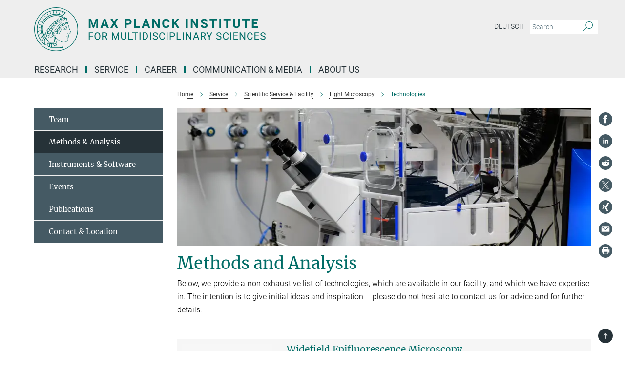

--- FILE ---
content_type: text/html; charset=utf-8
request_url: https://www.mpinat.mpg.de/4194630/technologies
body_size: 76306
content:
<!DOCTYPE html>
<html prefix="og: http://ogp.me/ns#" lang="en">
<head>
  <meta http-equiv="X-UA-Compatible" content="IE=edge">
  <meta content="width=device-width, initial-scale=1.0" name="viewport">
  <meta http-equiv="Content-Type" content="text/html; charset=utf-8"/>
  <title>Technologies</title>
  
  <meta name="keywords" content="" /><meta name="description" content="" />
  
  
<meta property="og:title" content="Technologies">
<meta property="og:description" content="">
<meta property="og:type" content="website">
<meta property="og:url" content="https://www.mpinat.mpg.de/4194630/technologies">
<meta property="og:image" content="https://www.mpinat.mpg.de/4528705/original-1695647100.png?t=eyJ3aWR0aCI6MTIwMCwiaGVpZ2h0IjpudWxsLCJmaXQiOm51bGwsIm9ial9pZCI6NDUyODcwNX0%3D--62c293e64bbefb9752c959a827a7055b090001f4">


  
  <meta name="twitter:image" content="https://www.mpinat.mpg.de/4528705/original-1695647100.png?t=eyJ3aWR0aCI6MTIwMCwiaGVpZ2h0Ijo2MjgsImZpdCI6ImNyb3AiLCJvYmpfaWQiOjQ1Mjg3MDV9--7f00bcd8f2f754c12cfc835b0452d977abae16a4">


  <meta name="msapplication-TileColor" content="#fff" />
<meta name="msapplication-square70x70logo" content="/assets/touch-icon-70x70-16c94b19254f9bb0c9f8e8747559f16c0a37fd015be1b4a30d7d1b03ed51f755.png" />
<meta name="msapplication-square150x150logo" content="/assets/touch-icon-150x150-3b1e0a32c3b2d24a1f1f18502efcb8f9e198bf2fc47e73c627d581ffae537142.png" />
<meta name="msapplication-wide310x150logo" content="/assets/touch-icon-310x150-067a0b4236ec2cdc70297273ab6bf1fc2dcf6cc556a62eab064bbfa4f5256461.png" />
<meta name="msapplication-square310x310logo" content="/assets/touch-icon-310x310-d33ffcdc109f9ad965a6892ec61d444da69646747bd88a4ce7fe3d3204c3bf0b.png" />
<link rel="apple-touch-icon" type="image/png" href="/assets/touch-icon-180x180-a3e396f9294afe6618861344bef35fc0075f9631fe80702eb259befcd682a42c.png" sizes="180x180">
<link rel="icon" type="image/png" href="/assets/touch-icon-32x32-143e3880a2e335e870552727a7f643a88be592ac74a53067012b5c0528002367.png" sizes="32x32">

  <link rel="preload" href="/assets/roboto-v20-latin-ext_latin_greek-ext_greek_cyrillic-ext_cyrillic-700-8d2872cf0efbd26ce09519f2ebe27fb09f148125cf65964890cc98562e8d7aa3.woff2" as="font" type="font/woff2" crossorigin="anonymous">
  
  
  
  <script>var ROOT_PATH = '/';var LANGUAGE = 'en';var PATH_TO_CMS = 'https://mnat.iedit.mpg.de';var INSTANCE_NAME = 'mnat';</script>
  

      <style media="screen" id="critical-css">
            @font-face{font-family:'Merriweather';font-style:normal;font-weight:400;font-display:swap;src:url(/assets/merriweather-v22-latin-ext_latin-regular-66beb0431fbb61e4ea920ec62d1167d155c2debbbc0d5b760ae4eb2b43ba4e06.eot);src:local(""),url(/assets/merriweather-v22-latin-ext_latin-regular-66beb0431fbb61e4ea920ec62d1167d155c2debbbc0d5b760ae4eb2b43ba4e06.eot?#iefix) format("embedded-opentype"),url(/assets/merriweather-v22-latin-ext_latin-regular-0e44ebbb6e4641907c3b906f09c35fc59e1ff8432dfeb718a450914dfafaac9a.woff2) format("woff2"),url(/assets/merriweather-v22-latin-ext_latin-regular-3dc2f1d91d2ec19b945030a600c4403d69fed76f8ed8b3892ea416098e7265c1.woff) format("woff"),url(/assets/merriweather-v22-latin-ext_latin-regular-c093c8d68c6d812f4c2a1e6679c1a8d27ea21545ac9a3616e250f1be68869238.ttf) format("truetype"),url(/assets/merriweather-v22-latin-ext_latin-regular-4bf7dafac6ae725cfc671d36c7176c4e015417ebde856a0e06b4c09e1b45a57d.svg#Merriweather) format("svg")}@font-face{font-family:'Merriweather Sans';font-style:normal;font-weight:400;src:local("Merriweather Sans"),local("MerriweatherSans-Regular"),url(/assets/MerriweatherSans-Regular-d2efd4d9fe6ff129962f92dda627c4337b65ee6b3fb7da84709b805e15db6d81.ttf)}@font-face{font-family:'Merriweather Sans';font-style:normal;font-weight:400;src:local("Merriweather Sans"),local("MerriweatherSans-Regular"),url(/assets/MerriweatherSans-Regular-d2efd4d9fe6ff129962f92dda627c4337b65ee6b3fb7da84709b805e15db6d81.ttf)}@font-face{font-family:'Merriweather Sans';font-style:normal;font-weight:400;src:local("Merriweather Sans"),local("MerriweatherSans-Regular"),url(/assets/MerriweatherSans-Regular-d2efd4d9fe6ff129962f92dda627c4337b65ee6b3fb7da84709b805e15db6d81.ttf)}@font-face{font-family:'Merriweather Sans';font-style:normal;font-weight:300;src:local("Merriweather Sans Light"),local("MerriweatherSans-Light"),url(/assets/MerriweatherSans-Light-55861f721a7f90c7d40be3ed28aa945ad6bacd23ee524ab93d5243b8de669a2d.ttf)}@font-face{font-family:'Merriweather Sans';font-style:normal;font-weight:700;src:local("Merriweather Sans Bold"),local("MerriweatherSans-Bold"),url(/assets/MerriweatherSans-Bold-055f396e6f9a1fa9f7d627432ce1d7c5f532fa7853c287c57457d959897139b0.ttf)}@font-face{font-family:'Josefin Sans';font-style:normal;font-weight:700;src:local("Josefin Sans Bold"),local("JosefinSans-Bold"),url(/assets/JosefinSans-Bold-4c4040241f19417ddd84e38603d0e08c743e69d43dbdff491ff4ca0daeffa802.ttf)}@font-face{font-family:'Roboto';font-style:normal;font-weight:300;font-display:swap;src:url(/assets/roboto-v20-latin-ext_latin_greek-ext_greek_cyrillic-ext_cyrillic-300-435d7096bf6da56f8b4bfddec6c1f566dffea19d7f24bd14d4525ba898657679.eot);src:local(""),url(/assets/roboto-v20-latin-ext_latin_greek-ext_greek_cyrillic-ext_cyrillic-300-435d7096bf6da56f8b4bfddec6c1f566dffea19d7f24bd14d4525ba898657679.eot?#iefix) format("embedded-opentype"),url(/assets/roboto-v20-latin-ext_latin_greek-ext_greek_cyrillic-ext_cyrillic-300-78e391b02f442de38b10eec6b951be4eb10fc6723d0d12e09a668fd58cc4ed75.woff2) format("woff2"),url(/assets/roboto-v20-latin-ext_latin_greek-ext_greek_cyrillic-ext_cyrillic-300-5ca91c5114555a52b8b36228d5c3954418a1d3c5539bb95574b844792b0ca220.woff) format("woff"),url(/assets/roboto-v20-latin-ext_latin_greek-ext_greek_cyrillic-ext_cyrillic-300-16640b3fa7f58d40b5f616d6a3097e2875d533829c29df260b7cdec4d7be58f4.ttf) format("truetype"),url(/assets/roboto-v20-latin-ext_latin_greek-ext_greek_cyrillic-ext_cyrillic-300-53e32a84e92e043af3f9dce3d50e57ce1efe62ad101aa89660774b70a53b463a.svg#Roboto) format("svg")}@font-face{font-family:'Roboto';font-style:italic;font-weight:300;font-display:swap;src:url(/assets/roboto-v20-latin-ext_latin_greek-ext_greek_cyrillic-ext_cyrillic-300italic-ec376bb16f9e65b7dda0297a2d3ed6649076f0b3709562bc31334e14876f5854.eot);src:local(""),url(/assets/roboto-v20-latin-ext_latin_greek-ext_greek_cyrillic-ext_cyrillic-300italic-ec376bb16f9e65b7dda0297a2d3ed6649076f0b3709562bc31334e14876f5854.eot?#iefix) format("embedded-opentype"),url(/assets/roboto-v20-latin-ext_latin_greek-ext_greek_cyrillic-ext_cyrillic-300italic-0c71e7705498d4779fb5076a292f2106aec088d9d7e3c067bb5751e282a7ca88.woff2) format("woff2"),url(/assets/roboto-v20-latin-ext_latin_greek-ext_greek_cyrillic-ext_cyrillic-300italic-8df128092002db6ad32a11d2158d261b939e5dd8715308700fe1a02a3228105d.woff) format("woff"),url(/assets/roboto-v20-latin-ext_latin_greek-ext_greek_cyrillic-ext_cyrillic-300italic-822519363f3161064f90021e8979a85add692867f16444cd555ef51d4b9dc95c.ttf) format("truetype"),url(/assets/roboto-v20-latin-ext_latin_greek-ext_greek_cyrillic-ext_cyrillic-300italic-3cd097f009c3f57de9ba85f9cbe59cf19d0892d4027351806d91c7d27213d615.svg#Roboto) format("svg")}@font-face{font-family:'Roboto';font-style:normal;font-weight:400;font-display:swap;src:url(/assets/roboto-v20-latin-ext_latin_greek-ext_greek_cyrillic-ext_cyrillic-regular-ca97335987b26814c9a1128525e1c36748c4b59bbd0a6ac198cca1b3e1f19a47.eot);src:local(""),url(/assets/roboto-v20-latin-ext_latin_greek-ext_greek_cyrillic-ext_cyrillic-regular-ca97335987b26814c9a1128525e1c36748c4b59bbd0a6ac198cca1b3e1f19a47.eot?#iefix) format("embedded-opentype"),url(/assets/roboto-v20-latin-ext_latin_greek-ext_greek_cyrillic-ext_cyrillic-regular-e53c6e6f12e654511a31cef074d7890d31ff144d80c7f0c4c276bea9a91839f0.woff2) format("woff2"),url(/assets/roboto-v20-latin-ext_latin_greek-ext_greek_cyrillic-ext_cyrillic-regular-b1f39721c99437d4c8949a9330d548bb9d6cdbf80cd88d5fd543549fe3173b8c.woff) format("woff"),url(/assets/roboto-v20-latin-ext_latin_greek-ext_greek_cyrillic-ext_cyrillic-regular-9bcffbc3ad7737fe8e39c4f45c4e2152b2dc84638d87508a0be916e286ff3928.ttf) format("truetype"),url(/assets/roboto-v20-latin-ext_latin_greek-ext_greek_cyrillic-ext_cyrillic-regular-3bea3afe6e3078ec3b0e56cd80ad97b059bb335af794ba57b5845ff44b77bcd3.svg#Roboto) format("svg")}@font-face{font-family:'Roboto';font-style:italic;font-weight:400;font-display:swap;src:url(/assets/roboto-v20-latin-ext_latin_greek-ext_greek_cyrillic-ext_cyrillic-italic-f69fdfd6d1d0a4c842222ce093cc5660ebdce260a8f10ca6bda4f09ba9bfedea.eot);src:local(""),url(/assets/roboto-v20-latin-ext_latin_greek-ext_greek_cyrillic-ext_cyrillic-italic-f69fdfd6d1d0a4c842222ce093cc5660ebdce260a8f10ca6bda4f09ba9bfedea.eot?#iefix) format("embedded-opentype"),url(/assets/roboto-v20-latin-ext_latin_greek-ext_greek_cyrillic-ext_cyrillic-italic-97c5e50bb04419b691386360609236c0a1aa949105684d7db8fedc3c35cc3c91.woff2) format("woff2"),url(/assets/roboto-v20-latin-ext_latin_greek-ext_greek_cyrillic-ext_cyrillic-italic-13660f8926f257e5c63f6a5a723b3ae8aecd340258ee40868152eb9a9939a7d3.woff) format("woff"),url(/assets/roboto-v20-latin-ext_latin_greek-ext_greek_cyrillic-ext_cyrillic-italic-abde90d734b17b439edc49f2b27c8d6d10a4a0a0f295d5c1535cb3c0a0e2bd8d.ttf) format("truetype"),url(/assets/roboto-v20-latin-ext_latin_greek-ext_greek_cyrillic-ext_cyrillic-italic-5965290041d32ef9c7b1166269586ead7e989d55414ed66db27d177004eae3fc.svg#Roboto) format("svg")}@font-face{font-family:'Roboto';font-style:normal;font-weight:700;font-display:swap;src:url(/assets/roboto-v20-latin-ext_latin_greek-ext_greek_cyrillic-ext_cyrillic-700-6aa4356d93abb4f7c5a59bd0e05f1bbc25ffd273459e65966ddecaa80f8be19f.eot);src:local(""),url(/assets/roboto-v20-latin-ext_latin_greek-ext_greek_cyrillic-ext_cyrillic-700-6aa4356d93abb4f7c5a59bd0e05f1bbc25ffd273459e65966ddecaa80f8be19f.eot?#iefix) format("embedded-opentype"),url(/assets/roboto-v20-latin-ext_latin_greek-ext_greek_cyrillic-ext_cyrillic-700-8d2872cf0efbd26ce09519f2ebe27fb09f148125cf65964890cc98562e8d7aa3.woff2) format("woff2"),url(/assets/roboto-v20-latin-ext_latin_greek-ext_greek_cyrillic-ext_cyrillic-700-95d57dc45afb9c82a1fa417d4620c87c9d293487719630ac1b021f7e653a6891.woff) format("woff"),url(/assets/roboto-v20-latin-ext_latin_greek-ext_greek_cyrillic-ext_cyrillic-700-254e8be2b6cb8096f59e2d9e60c984801055371a3bea2999531a0cf9dfc393db.ttf) format("truetype"),url(/assets/roboto-v20-latin-ext_latin_greek-ext_greek_cyrillic-ext_cyrillic-700-2da189152a7f131b78c66343dbed734e1f1b31b679ee8ed97b9deb048080da06.svg#Roboto) format("svg")}@font-face{font-family:'Roboto';font-style:italic;font-weight:700;font-display:swap;src:url(/assets/roboto-v20-latin-ext_latin_greek-ext_greek_cyrillic-ext_cyrillic-700italic-9ee9aef483ed383ce18582ef3b55f7b2d91278b07a77b9a6ea4e72c322cdc616.eot);src:local(""),url(/assets/roboto-v20-latin-ext_latin_greek-ext_greek_cyrillic-ext_cyrillic-700italic-9ee9aef483ed383ce18582ef3b55f7b2d91278b07a77b9a6ea4e72c322cdc616.eot?#iefix) format("embedded-opentype"),url(/assets/roboto-v20-latin-ext_latin_greek-ext_greek_cyrillic-ext_cyrillic-700italic-00c1eaa7cafeb781b619ef7abbecf978ce3fb7be6b870b7cf1f29b947a2e45b4.woff2) format("woff2"),url(/assets/roboto-v20-latin-ext_latin_greek-ext_greek_cyrillic-ext_cyrillic-700italic-9cc3be355c151b807974482ce327ad855f8856e78b15a9dea8aec36295804e78.woff) format("woff"),url(/assets/roboto-v20-latin-ext_latin_greek-ext_greek_cyrillic-ext_cyrillic-700italic-9590be4b5d91eb81a948a84ddfb370005c69b546b49d2a6b70bee30b3090ae81.ttf) format("truetype"),url(/assets/roboto-v20-latin-ext_latin_greek-ext_greek_cyrillic-ext_cyrillic-700italic-63b1f75d9ff9eb92f7273a44a8677db95969553ad6d82141f71b3c25d729bd49.svg#Roboto) format("svg")}@font-face{font-family:'Open Sans';font-style:normal;font-weight:400;src:local("Open Sans"),local("OpenSans-Regular"),url(/assets/OpenSans-Regular-f20d5ed577a1ddc48fd428b61d9538ef88d6ddcc1ccd8565a2cf7e9f03bd4cc7.ttf)}@font-face{font-family:'Open Sans';font-style:normal;font-weight:700;src:local("Open Sans Bold"),local("OpenSans-Bold"),url(/assets/OpenSans-Bold-5ccf0a4d12a5fb44a9831d93841cee9c1188d900987a2b83d5884ee240d7ab46.ttf)}@font-face{font-family:'Open Sans';font-style:normal;font-weight:600;src:local("Open Sans Semi Bold"),local("OpenSans-SemiBold"),url(/assets/OpenSans-SemiBold-b3185de4446e67a69ed55fd1337466f660afc5f7eb161137865d21ae69778df1.ttf)}@font-face{font-family:'mpg_iconsregular';src:url(/assets/mpg_icons-webfont-0b8e4bd6ecdc12aad710d8d9d882d0e05fa5580824d8d5cee65048d70be5a133.eot);src:url(/assets/mpg_icons-webfont-fbcdd2a22910ced3dda265405bb43de9eb1be44ace22869d590c9b0069ac84cf.woff) format("woff");font-weight:normal;font-style:normal}.mpg-icon::after,.twitter_icon::after,.phone_icon::after,.email_icon::after,.external::after,.mpg-icon::before,.twitter_icon::before,.phone_icon::before,.email_icon::before,.external::before{-moz-osx-font-smoothing:grayscale;-webkit-font-smoothing:antialiased;font-family:"mpg_iconsregular";font-style:normal;font-weight:normal;line-height:1em;margin:0;vertical-align:middle}.mpg-icon-english::after{background-image:url(/assets/responsive/uk-581d9beff5f105fe0fc75e5630500da6edb38324921da716d39b49aab9d16d37.svg);background-repeat:no-repeat;background-size:contain;content:"";display:block;height:1em;width:2em}.mpg-icon-logo::before{content:"\F000" !important}.mpg-icon-up1::before{content:"\F001" !important}.mpg-icon-right1::before,.external::before{content:"\F002" !important}.mpg-icon-down1::before{content:"\F003" !important}.mpg-icon-left1::before{content:"\F004" !important}.mpg-icon-up2::before{content:"\F005" !important}.mpg-icon-right2::before{content:"\F006" !important}.mpg-icon-down2::after{content:"\F007" !important}.mpg-icon-left2::before{content:"\F008" !important}.mpg-icon-clipboard::before{content:"\F009" !important}.mpg-icon-pdf::before{content:"\F032" !important}.mpg-icon-event::before{content:"\F00a" !important}.mpg-icon-attention::before{content:"\F00b" !important}.mpg-icon-fax::before{content:"\F00c" !important}.mpg-icon-page::before{content:"\F00d" !important}.mpg-icon-filter::before{content:"\F00e" !important}.mpg-icon-lab::before{content:"\F00f" !important}.mpg-icon-interests::before,.mpg-icon-research_interests::before{content:"\F010" !important}.mpg-icon-question::before{content:"\F011" !important}.mpg-icon-home::before{content:"\F012" !important}.mpg-icon-search::after{content:"\F013" !important;font-size:2em;vertical-align:middle}.mpg-icon-email::before,.email_icon::before{content:"\F014" !important}.mpg-icon-video::before{content:"\F015" !important}.mpg-icon-play2::before{content:"\F016" !important}.mpg-icon-hierarchy::before{content:"\F017" !important}.mpg-icon-news::before{content:"\F018" !important}.mpg-icon-phone::before,.phone_icon::before{content:"\F019" !important}.mpg-icon-pin::before{content:"\F01a" !important}.mpg-icon-listen2::before{content:"\F01b" !important}.mpg-icon-presentation::before{content:"\F01c" !important}.mpg-icon-medal::before,.mpg-icon-research_medals::before{content:"\F01d" !important}.mpg-icon-book::before{content:"\F01e" !important}.mpg-icon-share::before{content:"\F01f" !important}.mpg-icon-sign::before{content:"\F020" !important}.mpg-icon-podcast::before,.mpg-icon-sound::before{content:"\F021" !important}.mpg-icon-tag::before{content:"\F022" !important}.mpg-icon-imprs::before{content:"\F023" !important}.mpg-icon-person::before{content:"\F024" !important}.mpg-icon-persons::before{content:"\F025" !important}.mpg-icon-vcard::before{content:"\F026" !important}.mpg-icon-facebook::after{content:"\F027" !important}.mpg-icon-linkedin::after{content:"\F028" !important}.mpg-icon-feed::after{content:"\F029" !important}.mpg-icon-twitter::before,.twitter_icon::before{content:"\F02a" !important}.mpg-icon-youtube::after{content:"\F02b" !important}.mpg-icon-drag-hor::before{content:"\F02c" !important}.mpg-icon-drag-ver::before{content:"\F02d" !important}.mpg-icon-image::before{content:"\F02e" !important}.mpg-icon-list::before{content:"\F02f" !important}.mpg-icon-at::before{content:"\F02f" !important}.mpg-icon-file-doc::before{content:"\F031" !important}.mpg-icon-file-pdf::before{content:"\F032" !important}.mpg-icon-file-ppt::before{content:"\F033" !important}.mpg-icon-file-zip::before{content:"\F034" !important}.mpg-icon-left3::before{content:"\F035" !important}.mpg-icon-right3::before{content:"\F036" !important}.mpg-icon-play::before{content:"\F037" !important}.mpg-icon-listen::before{content:"\F038" !important}.external:not(.more):not(.twitter_icon)::before{display:inline-block;font-size:.9em;margin-left:.1em;margin-right:.25em;transform:rotate(-45deg) translate(0, -0.15em)}.job-ticker .text-right .external.more::before{display:inline-block;font-size:1.3em;margin-left:.1em;margin-right:.25em;transform:rotate(-45deg) translate(0, -0.15em)}.extension_job_ticker .external.more.pull-right::before{transform:rotate(-45deg) translate(0, -0.15em)}.ticker a.more.external::before{transform:translate(-0.15em) rotate(-45deg)}.link_title.external:not(.more):not(.twitter_icon)::before{font-size:2em;margin-right:.1em;transform:rotate(-45deg) translate(0, -0.3em)}.email_icon::before{font-size:1.4em;display:inline-block}.phone_icon::before{font-size:1.4em;display:inline-block}.twitter_icon::before{font-size:1.4em;color:#1DA1F2;margin-right:3px;display:inline-block}.open_access_icon::after{vertical-align:text-top;display:inline-block;width:1.5ch;content:" ";height:1.2em;background:no-repeat right 25%/auto 80% url(/assets/Open_Access_logo_PLoS_white-a436fe520f67d515e6e55d715d61592a87803ff4468597bf3ec5e83c1690b4a1.svg)}.mpg-icon::after,.external::after,.email_icon::after,.phone_icon::after,.twitter_icon::after,.mpg-icon::before,.external::before,.email_icon::before,.phone_icon::before,.twitter_icon::before{-moz-osx-font-smoothing:grayscale;-webkit-font-smoothing:antialiased;font-family:"mpg_iconsregular";font-style:normal;font-weight:normal;line-height:1em;margin:0;vertical-align:middle}.mpg-icon::after,.email_icon::after,.phone_icon::after,.twitter_icon::after,ol.breadcrumb>li.breadcrumb-item:not(:first-child)::after,.external::after,.mpg-icon::before,.email_icon::before,.phone_icon::before,.twitter_icon::before,ol.breadcrumb>li.breadcrumb-item:not(:first-child)::before,.external::before{-moz-osx-font-smoothing:grayscale;-webkit-font-smoothing:antialiased;font-family:"mpg_iconsregular";font-style:normal;font-weight:normal;line-height:1em;margin:0;vertical-align:middle}.mpg-icon::after,.external::after,.email_icon::after,.phone_icon::after,.twitter_icon::after,ol.breadcrumb>li.breadcrumb-item:not(:first-child)::after,.mpg-icon::before,.external::before,.email_icon::before,.phone_icon::before,.twitter_icon::before,ol.breadcrumb>li.breadcrumb-item:not(:first-child)::before{-moz-osx-font-smoothing:grayscale;-webkit-font-smoothing:antialiased;font-family:"mpg_iconsregular";font-style:normal;font-weight:normal;line-height:1em;margin:0;vertical-align:middle}.mpg-icon-logo::before{content:"" !important}.external::before{content:"" !important}ol.breadcrumb>li.breadcrumb-item:not(:first-child)::before{content:"" !important}.mpg-icon-down2::after{content:"" !important}.mpg-icon-fax::before{content:"" !important}.mpg-icon-search::after{content:"" !important;font-size:2em;vertical-align:middle}.mpg-icon-email::before,.email_icon::before{content:"" !important}.mpg-icon-news::before{content:"" !important}.mpg-icon-phone::before,.phone_icon::before{content:"" !important}.external:not(.more):not(.twitter_icon)::before{display:inline-block;font-size:.9em;margin-left:.1em;margin-right:.25em;transform:rotate(-45deg) translate(0, -0.15em)}html{font-family:sans-serif;-ms-text-size-adjust:100%;-webkit-text-size-adjust:100%}body{margin:0}footer,header,main,nav{display:block}article,aside,figcaption,figure,footer,header,main,nav{display:block}article,aside,footer,header,nav{display:block}article,aside,footer,header,main,nav{display:block}a{background-color:transparent}h1{font-size:2em;margin:0.67em 0}img{border:0}svg:not(:root){overflow:hidden}figure{margin:1em 40px}button,input{color:inherit;font:inherit;margin:0}button{overflow:visible}button{text-transform:none}button{-webkit-appearance:button}button::-moz-focus-inner,input::-moz-focus-inner{border:0;padding:0}input{line-height:normal}input[type="checkbox"]{box-sizing:border-box;padding:0}input[type="search"]{-webkit-appearance:textfield;box-sizing:content-box}input[type="search"]::-webkit-search-cancel-button,input[type="search"]::-webkit-search-decoration{-webkit-appearance:none}table{border-collapse:collapse;border-spacing:0}th{padding:0}*{-webkit-box-sizing:border-box;-moz-box-sizing:border-box;box-sizing:border-box}*:before,*:after{-webkit-box-sizing:border-box;-moz-box-sizing:border-box;box-sizing:border-box}html{font-size:10px}body{font-family:"Roboto","Tahoma",Arial,sans-serif;font-size:16px;line-height:1.7;color:#333333;background-color:#fff}input,button{font-family:inherit;font-size:inherit;line-height:inherit}a{color:#006c66;text-decoration:none}figure{margin:0}img{vertical-align:middle}.img-responsive{display:block;max-width:100%;height:auto}h2{font-family:inherit;font-weight:500;line-height:1.1;color:inherit}h1,h2,h4,.h3{font-family:inherit;font-weight:500;line-height:1.1;color:inherit}h1,h2,.h3{font-family:inherit;font-weight:500;line-height:1.1;color:inherit}h1,h2,h3,.h4,.research_report .research_head_fields .header-text{font-family:inherit;font-weight:500;line-height:1.1;color:inherit}h1,h2{font-family:inherit;font-weight:500;line-height:1.1;color:inherit}h2{margin-top:27px;margin-bottom:13.5px}h1,h2,.h3{margin-top:27px;margin-bottom:13.5px}h1,h2,h3{margin-top:27px;margin-bottom:13.5px}h1,h2{margin-top:27px;margin-bottom:13.5px}h4{margin-top:13.5px;margin-bottom:13.5px}.h4,.research_report .research_head_fields .header-text{margin-top:13.5px;margin-bottom:13.5px}h1{font-size:34px}h2{font-size:22px}.h3{font-size:19px}h3{font-size:19px}h4{font-size:16px}.h4,.research_report .research_head_fields .header-text{font-size:16px}p{margin:0 0 13.5px}.text-center{text-align:center}ul{margin-top:0;margin-bottom:13.5px}ul,ol{margin-top:0;margin-bottom:13.5px}ul ul{margin-bottom:0}.container:before,.container:after{display:table;content:" "}.row:before,.row:after{display:table;content:" "}.nav:before,.nav:after{display:table;content:" "}.navbar:before,.navbar:after{display:table;content:" "}.navbar-header:before,.navbar-header:after{display:table;content:" "}.navbar-collapse:before,.navbar-collapse:after{display:table;content:" "}.clearfix:before,.clearfix:after{display:table;content:" "}.container-fluid:before,.container-fluid:after{display:table;content:" "}.container:after{clear:both}.row:after{clear:both}.nav:after{clear:both}.navbar:after{clear:both}.navbar-header:after{clear:both}.navbar-collapse:after{clear:both}.clearfix:after{clear:both}.container-fluid:after{clear:both}.container{padding-right:15px;padding-left:15px;margin-right:auto;margin-left:auto}@media (min-width: 768px){.container{width:750px}}@media (min-width: 992px){.container{width:970px}}@media (min-width: 1200px){.container{width:1170px}}.container-fluid{padding-right:15px;padding-left:15px;margin-right:auto;margin-left:auto}.row{margin-right:-15px;margin-left:-15px}.container{padding-right:15px;padding-left:15px;margin-right:auto;margin-left:auto}.container:before,.container:after{display:table;content:" "}.container:after{clear:both}@media (min-width: 768px){.container{width:750px}}@media (min-width: 992px){.container{width:970px}}@media (min-width: 1200px){.container{width:1170px}}.container-fluid{padding-right:15px;padding-left:15px;margin-right:auto;margin-left:auto}.container-fluid:before,.container-fluid:after{display:table;content:" "}.container-fluid:after{clear:both}.row{margin-right:-15px;margin-left:-15px}.row:before,.row:after{display:table;content:" "}.row:after{clear:both}.row-no-gutters{margin-right:0;margin-left:0}.row-no-gutters [class*="col-"]{padding-right:0;padding-left:0}.col-xs-1,.col-sm-1,.col-md-1,.col-lg-1,.col-xs-2,.col-sm-2,.col-md-2,.col-lg-2,.col-xs-3,.col-sm-3,.col-md-3,.col-lg-3,.col-xs-4,.col-sm-4,.col-md-4,.col-lg-4,.col-xs-5,.col-sm-5,.col-md-5,.col-lg-5,.col-xs-6,.col-sm-6,.col-md-6,.col-lg-6,.col-xs-7,.col-sm-7,.col-md-7,.col-lg-7,.col-xs-8,.col-sm-8,.col-md-8,.col-lg-8,.col-xs-9,.col-sm-9,.col-md-9,.col-lg-9,.col-xs-10,.col-sm-10,.col-md-10,.col-lg-10,.col-xs-11,.col-sm-11,.col-md-11,.col-lg-11,.col-xs-12,.col-sm-12,.col-md-12,.col-lg-12{position:relative;min-height:1px;padding-right:15px;padding-left:15px}.col-xs-1,.col-xs-2,.col-xs-3,.col-xs-4,.col-xs-5,.col-xs-6,.col-xs-7,.col-xs-8,.col-xs-9,.col-xs-10,.col-xs-11,.col-xs-12{float:left}.col-xs-1{width:8.3333333333%}.col-xs-2{width:16.6666666667%}.col-xs-3{width:25%}.col-xs-4{width:33.3333333333%}.col-xs-5{width:41.6666666667%}.col-xs-6{width:50%}.col-xs-7{width:58.3333333333%}.col-xs-8{width:66.6666666667%}.col-xs-9{width:75%}.col-xs-10{width:83.3333333333%}.col-xs-11{width:91.6666666667%}.col-xs-12{width:100%}.col-xs-pull-0{right:auto}.col-xs-pull-1{right:8.3333333333%}.col-xs-pull-2{right:16.6666666667%}.col-xs-pull-3{right:25%}.col-xs-pull-4{right:33.3333333333%}.col-xs-pull-5{right:41.6666666667%}.col-xs-pull-6{right:50%}.col-xs-pull-7{right:58.3333333333%}.col-xs-pull-8{right:66.6666666667%}.col-xs-pull-9{right:75%}.col-xs-pull-10{right:83.3333333333%}.col-xs-pull-11{right:91.6666666667%}.col-xs-pull-12{right:100%}.col-xs-push-0{left:auto}.col-xs-push-1{left:8.3333333333%}.col-xs-push-2{left:16.6666666667%}.col-xs-push-3{left:25%}.col-xs-push-4{left:33.3333333333%}.col-xs-push-5{left:41.6666666667%}.col-xs-push-6{left:50%}.col-xs-push-7{left:58.3333333333%}.col-xs-push-8{left:66.6666666667%}.col-xs-push-9{left:75%}.col-xs-push-10{left:83.3333333333%}.col-xs-push-11{left:91.6666666667%}.col-xs-push-12{left:100%}.col-xs-offset-0{margin-left:0%}.col-xs-offset-1{margin-left:8.3333333333%}.col-xs-offset-2{margin-left:16.6666666667%}.col-xs-offset-3{margin-left:25%}.col-xs-offset-4{margin-left:33.3333333333%}.col-xs-offset-5{margin-left:41.6666666667%}.col-xs-offset-6{margin-left:50%}.col-xs-offset-7{margin-left:58.3333333333%}.col-xs-offset-8{margin-left:66.6666666667%}.col-xs-offset-9{margin-left:75%}.col-xs-offset-10{margin-left:83.3333333333%}.col-xs-offset-11{margin-left:91.6666666667%}.col-xs-offset-12{margin-left:100%}@media (min-width: 768px){.col-sm-1,.col-sm-2,.col-sm-3,.col-sm-4,.col-sm-5,.col-sm-6,.col-sm-7,.col-sm-8,.col-sm-9,.col-sm-10,.col-sm-11,.col-sm-12{float:left}.col-sm-1{width:8.3333333333%}.col-sm-2{width:16.6666666667%}.col-sm-3{width:25%}.col-sm-4{width:33.3333333333%}.col-sm-5{width:41.6666666667%}.col-sm-6{width:50%}.col-sm-7{width:58.3333333333%}.col-sm-8{width:66.6666666667%}.col-sm-9{width:75%}.col-sm-10{width:83.3333333333%}.col-sm-11{width:91.6666666667%}.col-sm-12{width:100%}.col-sm-pull-0{right:auto}.col-sm-pull-1{right:8.3333333333%}.col-sm-pull-2{right:16.6666666667%}.col-sm-pull-3{right:25%}.col-sm-pull-4{right:33.3333333333%}.col-sm-pull-5{right:41.6666666667%}.col-sm-pull-6{right:50%}.col-sm-pull-7{right:58.3333333333%}.col-sm-pull-8{right:66.6666666667%}.col-sm-pull-9{right:75%}.col-sm-pull-10{right:83.3333333333%}.col-sm-pull-11{right:91.6666666667%}.col-sm-pull-12{right:100%}.col-sm-push-0{left:auto}.col-sm-push-1{left:8.3333333333%}.col-sm-push-2{left:16.6666666667%}.col-sm-push-3{left:25%}.col-sm-push-4{left:33.3333333333%}.col-sm-push-5{left:41.6666666667%}.col-sm-push-6{left:50%}.col-sm-push-7{left:58.3333333333%}.col-sm-push-8{left:66.6666666667%}.col-sm-push-9{left:75%}.col-sm-push-10{left:83.3333333333%}.col-sm-push-11{left:91.6666666667%}.col-sm-push-12{left:100%}.col-sm-offset-0{margin-left:0%}.col-sm-offset-1{margin-left:8.3333333333%}.col-sm-offset-2{margin-left:16.6666666667%}.col-sm-offset-3{margin-left:25%}.col-sm-offset-4{margin-left:33.3333333333%}.col-sm-offset-5{margin-left:41.6666666667%}.col-sm-offset-6{margin-left:50%}.col-sm-offset-7{margin-left:58.3333333333%}.col-sm-offset-8{margin-left:66.6666666667%}.col-sm-offset-9{margin-left:75%}.col-sm-offset-10{margin-left:83.3333333333%}.col-sm-offset-11{margin-left:91.6666666667%}.col-sm-offset-12{margin-left:100%}}@media (min-width: 992px){.col-md-1,.col-md-2,.col-md-3,.col-md-4,.col-md-5,.col-md-6,.col-md-7,.col-md-8,.col-md-9,.col-md-10,.col-md-11,.col-md-12{float:left}.col-md-1{width:8.3333333333%}.col-md-2{width:16.6666666667%}.col-md-3{width:25%}.col-md-4{width:33.3333333333%}.col-md-5{width:41.6666666667%}.col-md-6{width:50%}.col-md-7{width:58.3333333333%}.col-md-8{width:66.6666666667%}.col-md-9{width:75%}.col-md-10{width:83.3333333333%}.col-md-11{width:91.6666666667%}.col-md-12{width:100%}.col-md-pull-0{right:auto}.col-md-pull-1{right:8.3333333333%}.col-md-pull-2{right:16.6666666667%}.col-md-pull-3{right:25%}.col-md-pull-4{right:33.3333333333%}.col-md-pull-5{right:41.6666666667%}.col-md-pull-6{right:50%}.col-md-pull-7{right:58.3333333333%}.col-md-pull-8{right:66.6666666667%}.col-md-pull-9{right:75%}.col-md-pull-10{right:83.3333333333%}.col-md-pull-11{right:91.6666666667%}.col-md-pull-12{right:100%}.col-md-push-0{left:auto}.col-md-push-1{left:8.3333333333%}.col-md-push-2{left:16.6666666667%}.col-md-push-3{left:25%}.col-md-push-4{left:33.3333333333%}.col-md-push-5{left:41.6666666667%}.col-md-push-6{left:50%}.col-md-push-7{left:58.3333333333%}.col-md-push-8{left:66.6666666667%}.col-md-push-9{left:75%}.col-md-push-10{left:83.3333333333%}.col-md-push-11{left:91.6666666667%}.col-md-push-12{left:100%}.col-md-offset-0{margin-left:0%}.col-md-offset-1{margin-left:8.3333333333%}.col-md-offset-2{margin-left:16.6666666667%}.col-md-offset-3{margin-left:25%}.col-md-offset-4{margin-left:33.3333333333%}.col-md-offset-5{margin-left:41.6666666667%}.col-md-offset-6{margin-left:50%}.col-md-offset-7{margin-left:58.3333333333%}.col-md-offset-8{margin-left:66.6666666667%}.col-md-offset-9{margin-left:75%}.col-md-offset-10{margin-left:83.3333333333%}.col-md-offset-11{margin-left:91.6666666667%}.col-md-offset-12{margin-left:100%}}@media (min-width: 1200px){.col-lg-1,.col-lg-2,.col-lg-3,.col-lg-4,.col-lg-5,.col-lg-6,.col-lg-7,.col-lg-8,.col-lg-9,.col-lg-10,.col-lg-11,.col-lg-12{float:left}.col-lg-1{width:8.3333333333%}.col-lg-2{width:16.6666666667%}.col-lg-3{width:25%}.col-lg-4{width:33.3333333333%}.col-lg-5{width:41.6666666667%}.col-lg-6{width:50%}.col-lg-7{width:58.3333333333%}.col-lg-8{width:66.6666666667%}.col-lg-9{width:75%}.col-lg-10{width:83.3333333333%}.col-lg-11{width:91.6666666667%}.col-lg-12{width:100%}.col-lg-pull-0{right:auto}.col-lg-pull-1{right:8.3333333333%}.col-lg-pull-2{right:16.6666666667%}.col-lg-pull-3{right:25%}.col-lg-pull-4{right:33.3333333333%}.col-lg-pull-5{right:41.6666666667%}.col-lg-pull-6{right:50%}.col-lg-pull-7{right:58.3333333333%}.col-lg-pull-8{right:66.6666666667%}.col-lg-pull-9{right:75%}.col-lg-pull-10{right:83.3333333333%}.col-lg-pull-11{right:91.6666666667%}.col-lg-pull-12{right:100%}.col-lg-push-0{left:auto}.col-lg-push-1{left:8.3333333333%}.col-lg-push-2{left:16.6666666667%}.col-lg-push-3{left:25%}.col-lg-push-4{left:33.3333333333%}.col-lg-push-5{left:41.6666666667%}.col-lg-push-6{left:50%}.col-lg-push-7{left:58.3333333333%}.col-lg-push-8{left:66.6666666667%}.col-lg-push-9{left:75%}.col-lg-push-10{left:83.3333333333%}.col-lg-push-11{left:91.6666666667%}.col-lg-push-12{left:100%}.col-lg-offset-0{margin-left:0%}.col-lg-offset-1{margin-left:8.3333333333%}.col-lg-offset-2{margin-left:16.6666666667%}.col-lg-offset-3{margin-left:25%}.col-lg-offset-4{margin-left:33.3333333333%}.col-lg-offset-5{margin-left:41.6666666667%}.col-lg-offset-6{margin-left:50%}.col-lg-offset-7{margin-left:58.3333333333%}.col-lg-offset-8{margin-left:66.6666666667%}.col-lg-offset-9{margin-left:75%}.col-lg-offset-10{margin-left:83.3333333333%}.col-lg-offset-11{margin-left:91.6666666667%}.col-lg-offset-12{margin-left:100%}}table{background-color:transparent}th{text-align:left}label{display:inline-block;max-width:100%;margin-bottom:5px;font-weight:700}input[type="search"]{-webkit-box-sizing:border-box;-moz-box-sizing:border-box;box-sizing:border-box;-webkit-appearance:none;appearance:none}input[type="checkbox"]{margin:4px 0 0;margin-top:1px \9;line-height:normal}.form-control{display:block;width:100%;height:41px;padding:6px 12px;font-size:16px;line-height:1.7;color:#555555;background-color:#fff;background-image:none;border:1px solid #ccc;border-radius:0;-webkit-box-shadow:inset 0 1px 1px rgba(0,0,0,0.075);box-shadow:inset 0 1px 1px rgba(0,0,0,0.075)}.form-control::-ms-expand{background-color:transparent;border:0}.form-group{margin-bottom:15px}@media (min-width: 768px){.navbar-form .form-group{display:inline-block;margin-bottom:0;vertical-align:middle}.navbar-form .form-control{display:inline-block;width:auto;vertical-align:middle}}.form-control::-moz-placeholder{color:#999;opacity:1}.form-control:-ms-input-placeholder{color:#999}.form-control::-webkit-input-placeholder{color:#999}.btn{display:inline-block;margin-bottom:0;font-weight:normal;text-align:center;white-space:nowrap;vertical-align:middle;touch-action:manipulation;background-image:none;border:1px solid transparent;padding:6px 12px;font-size:16px;line-height:1.7;border-radius:0}.btn-default{color:#333;background-color:#fff;border-color:#ccc}.btn-primary{color:#fff;background-color:#006c66;border-color:#00534e}.collapse{display:none}.dropdown{position:relative}.dropdown-menu{position:absolute;top:100%;left:0;z-index:1000;display:none;float:left;min-width:160px;padding:5px 0;margin:2px 0 0;font-size:16px;text-align:left;list-style:none;background-color:#fff;background-clip:padding-box;border:1px solid #ccc;border:1px solid rgba(0,0,0,0.15);border-radius:0;-webkit-box-shadow:0 6px 12px rgba(0,0,0,0.175);box-shadow:0 6px 12px rgba(0,0,0,0.175)}.nav{padding-left:0;margin-bottom:0;list-style:none}.nav>li{position:relative;display:block}.nav>li>a{position:relative;display:block;padding:10px 15px}.navbar{position:relative;min-height:50px;margin-bottom:27px;border:1px solid transparent}@media (min-width: 992px){.navbar{border-radius:0}}@media (min-width: 992px){.navbar-header{float:left}}.navbar-collapse{padding-right:15px;padding-left:15px;overflow-x:visible;border-top:1px solid transparent;box-shadow:inset 0 1px 0 rgba(255,255,255,0.1);-webkit-overflow-scrolling:touch}@media (min-width: 992px){.navbar-collapse{width:auto;border-top:0;box-shadow:none}.navbar-collapse.collapse{display:block !important;height:auto !important;padding-bottom:0;overflow:visible !important}}.container>.navbar-header{margin-right:-15px;margin-left:-15px}@media (min-width: 992px){.container>.navbar-header{margin-right:0;margin-left:0}}.navbar-brand{float:left;height:50px;padding:11.5px 15px;font-size:20px;line-height:27px}@media (min-width: 992px){.navbar>.container .navbar-brand{margin-left:-15px}}.navbar-toggle{position:relative;float:right;padding:9px 10px;margin-right:15px;margin-top:8px;margin-bottom:8px;background-color:transparent;background-image:none;border:1px solid transparent;border-radius:0}@media (min-width: 992px){.navbar-toggle{display:none}}.navbar-nav{margin:5.75px -15px}@media (min-width: 992px){.navbar-nav{float:left;margin:0}.navbar-nav>li{float:left}.navbar-nav>li>a{padding-top:11.5px;padding-bottom:11.5px}}.navbar-nav>li>a{padding-top:10px;padding-bottom:10px;line-height:27px}.navbar-form{padding:10px 15px;margin-right:-15px;margin-left:-15px;border-top:1px solid transparent;border-bottom:1px solid transparent;-webkit-box-shadow:inset 0 1px 0 rgba(255,255,255,0.1),0 1px 0 rgba(255,255,255,0.1);box-shadow:inset 0 1px 0 rgba(255,255,255,0.1),0 1px 0 rgba(255,255,255,0.1);margin-top:4.5px;margin-bottom:4.5px}@media (min-width: 992px){.navbar-form{width:auto;padding-top:0;padding-bottom:0;margin-right:0;margin-left:0;border:0;-webkit-box-shadow:none;box-shadow:none}}@media (max-width: 991px){.navbar-form .form-group{margin-bottom:5px}.navbar-form .form-group:last-child{margin-bottom:0}}.navbar-nav>li>.dropdown-menu{margin-top:0;border-top-left-radius:0;border-top-right-radius:0}@media (min-width: 992px){.navbar-left{float:left !important}.navbar-right{float:right !important;margin-right:-15px}}.navbar-default{background-color:#f8f8f8;border-color:#e7e7e7}.navbar-default .navbar-nav>li>a{color:#263238}.navbar-default .navbar-toggle{border-color:#ddd}.navbar-default .navbar-collapse,.navbar-default .navbar-form{border-color:#e7e7e7}.breadcrumb{padding:8px 15px;margin-bottom:27px;list-style:none;background-color:#f5f5f5;border-radius:0}.breadcrumb>li{display:inline-block}.breadcrumb>li+li:before{padding:0 5px;color:#ccc;content:"/ "}.breadcrumb>.active{color:#455a64}.pull-left{float:left !important}@-ms-viewport{width:device-width}.visible-xs{display:none !important}.visible-sm{display:none !important}.visible-md{display:none !important}.visible-lg{display:none !important}.visible-xs-block,.visible-xs-inline,.visible-xs-inline-block,.visible-sm-block,.visible-sm-inline,.visible-sm-inline-block,.visible-md-block,.visible-md-inline,.visible-md-inline-block,.visible-lg-block,.visible-lg-inline,.visible-lg-inline-block{display:none !important}@media (max-width: 767px){.visible-xs{display:block !important}table.visible-xs{display:table !important}tr.visible-xs{display:table-row !important}th.visible-xs,td.visible-xs{display:table-cell !important}}@media (max-width: 767px){.visible-xs-block{display:block !important}}@media (max-width: 767px){.visible-xs-inline{display:inline !important}}@media (max-width: 767px){.visible-xs-inline-block{display:inline-block !important}}@media (min-width: 768px) and (max-width: 991px){.visible-sm{display:block !important}table.visible-sm{display:table !important}tr.visible-sm{display:table-row !important}th.visible-sm,td.visible-sm{display:table-cell !important}}@media (min-width: 768px) and (max-width: 991px){.visible-sm-block{display:block !important}}@media (min-width: 768px) and (max-width: 991px){.visible-sm-inline{display:inline !important}}@media (min-width: 768px) and (max-width: 991px){.visible-sm-inline-block{display:inline-block !important}}@media (min-width: 992px) and (max-width: 1199px){.visible-md{display:block !important}table.visible-md{display:table !important}tr.visible-md{display:table-row !important}th.visible-md,td.visible-md{display:table-cell !important}}@media (min-width: 992px) and (max-width: 1199px){.visible-md-block{display:block !important}}@media (min-width: 992px) and (max-width: 1199px){.visible-md-inline{display:inline !important}}@media (min-width: 992px) and (max-width: 1199px){.visible-md-inline-block{display:inline-block !important}}@media (min-width: 1200px){.visible-lg{display:block !important}table.visible-lg{display:table !important}tr.visible-lg{display:table-row !important}th.visible-lg,td.visible-lg{display:table-cell !important}}@media (min-width: 1200px){.visible-lg-block{display:block !important}}@media (min-width: 1200px){.visible-lg-inline{display:inline !important}}@media (min-width: 1200px){.visible-lg-inline-block{display:inline-block !important}}@media (max-width: 767px){.hidden-xs{display:none !important}}@media (min-width: 768px) and (max-width: 991px){.hidden-sm{display:none !important}}@media (min-width: 992px) and (max-width: 1199px){.hidden-md{display:none !important}}@media (min-width: 1200px){.hidden-lg{display:none !important}}.visible-print{display:none !important}@media print{.visible-print{display:block !important}table.visible-print{display:table !important}tr.visible-print{display:table-row !important}th.visible-print,td.visible-print{display:table-cell !important}}.visible-print-block{display:none !important}@media print{.visible-print-block{display:block !important}}.visible-print-inline{display:none !important}@media print{.visible-print-inline{display:inline !important}}.visible-print-inline-block{display:none !important}@media print{.visible-print-inline-block{display:inline-block !important}}@media print{.hidden-print{display:none !important}}.visible-print-block{display:none !important}.slick-slider{-ms-touch-action:pan-y;-webkit-touch-callout:none;box-sizing:border-box;display:block;position:relative;touch-action:pan-y;visibility:hidden}.slick-initialized{visibility:visible}.slick-list{display:block;margin:0;overflow:hidden;padding:0;position:relative}.slick-slider .slick-track,.slick-slider .slick-list{-moz-transform:translate3d(0, 0, 0);-ms-transform:translate3d(0, 0, 0);-o-transform:translate3d(0, 0, 0);-webkit-transform:translate3d(0, 0, 0);transform:translate3d(0, 0, 0)}.slick-track{display:block;left:0;position:relative;top:0}.slick-track::before,.slick-track::after{content:"";display:table}.slick-track::after{clear:both}.slick-slide{display:none;float:right;height:100%;min-height:1px}.slick-slide img{display:block}.slick-initialized .slick-slide{display:block}.slick-pause-section{position:absolute;width:100%;bottom:-20px;height:20px;visibility:visible;text-align:center}.slick-pause-button{border:none;background:none;color:#006c66}#related-articles-container .slick-pause-section{bottom:0}@media (min-width: 768px){#related-articles-container .slick-pause-section{display:none}}header.navbar{background-color:#eeeeee;border:0;border-radius:0;margin:0}header.navbar .container{padding:0}header.navbar .navbar-header{position:relative}header.navbar .navbar-header svg rect{fill:#006c66;transition:transform 0.5s}header.navbar .navbar-header a.navbar-brand{background-image:url(/assets/responsive/logo-square-f232279c21f2b99c6eef21059e9521e3ddcfe8f893608fdfb223dee6007b3e75.svg);background-repeat:no-repeat;background-size:contain;font-size:72px;height:140px;position:relative;width:140px;z-index:10}header.navbar .navbar-header a.navbar-brand::before{color:#fff;font-size:82px;left:.15em;position:relative;width:80px;height:80px}header.navbar button.navbar-toggle[aria-expanded="true"] svg rect.burgerline-1{transform:rotate(45deg) translateY(10px)}header.navbar button.navbar-toggle[aria-expanded="true"] svg rect.burgerline-2{transform:rotate(45deg)}header.navbar button.navbar-toggle[aria-expanded="true"] svg rect.burgerline-3{transform:rotate(-45deg) translateY(-10px)}header.navbar .navbar-title-wrapper,header.navbar .lang-search{margin-left:0;width:auto}header.navbar .navbar-title-wrapper>.navbar-collapse,header.navbar .lang-search>.navbar-collapse{margin-top:40px;position:relative}header.navbar .navbar-title-wrapper .navbar-form,header.navbar .lang-search .navbar-form{margin:0}header.navbar .navbar-title-wrapper .navbar-form .btn,header.navbar .navbar-title-wrapper .navbar-form .form-control,header.navbar .lang-search .navbar-form .btn,header.navbar .lang-search .navbar-form .form-control{background-color:transparent;border:0;border-radius:0;box-shadow:none;color:rgba(0,108,102,0.5)}header.navbar .navbar-title-wrapper .navbar-form .btn,header.navbar .lang-search .navbar-form .btn{padding-bottom:0;padding-top:0}header.navbar .navbar-title-wrapper .navbar-form .btn i::after,header.navbar .lang-search .navbar-form .btn i::after{color:#006c66}header.navbar .navbar-title-wrapper #nav-main,header.navbar .lang-search #nav-main{margin-bottom:5px}header.navbar .navbar-title-wrapper .navbar-collapse .navbar-nav.navbar-meta,header.navbar .lang-search .navbar-collapse .navbar-nav.navbar-meta{position:absolute;right:15px;z-index:10;display:grid;grid-template-columns:repeat(6, auto)}@media (min-width: 1260px){header.navbar .navbar-title-wrapper .navbar-collapse .navbar-nav.navbar-meta.pwa-visible,header.navbar .lang-search .navbar-collapse .navbar-nav.navbar-meta.pwa-visible{right:-14px}header.navbar .navbar-title-wrapper .navbar-collapse .navbar-nav.navbar-meta .external-backlink,header.navbar .lang-search .navbar-collapse .navbar-nav.navbar-meta .external-backlink{padding-right:30px}}header.navbar .navbar-title-wrapper .navbar-collapse .navbar-nav.navbar-meta .external-backlink,header.navbar .lang-search .navbar-collapse .navbar-nav.navbar-meta .external-backlink{order:10;grid-column:1 / -1}header.navbar .navbar-title-wrapper .navbar-collapse .navbar-nav.navbar-meta>li>a,header.navbar .lang-search .navbar-collapse .navbar-nav.navbar-meta>li>a{color:#263238;font-size:14px;padding:.1em .5em}header.navbar .navbar-title-wrapper .navbar-collapse .navbar-nav.navbar-meta>li>a.backlink,header.navbar .lang-search .navbar-collapse .navbar-nav.navbar-meta>li>a.backlink{padding:20px 0 0 0;color:black;text-transform:none;font-size:15px;font-family:"Merriweather", serif;text-align:right}header.navbar .navbar-title-wrapper .navbar-collapse .navbar-nav.navbar-meta>li>a.backlink::before,header.navbar .lang-search .navbar-collapse .navbar-nav.navbar-meta>li>a.backlink::before{font-weight:bold;transform:translate(0, -1px) rotate(-45deg) translate(0, -0.15em)}header.navbar .navbar-title-wrapper .navbar-collapse .navbar-nav.navbar-meta .search-field,header.navbar .lang-search .navbar-collapse .navbar-nav.navbar-meta .search-field{padding-left:5px;padding-right:0}header.navbar .navbar-title-wrapper .navbar-collapse .navbar-nav.navbar-meta .search-field .form-group,header.navbar .lang-search .navbar-collapse .navbar-nav.navbar-meta .search-field .form-group{background-color:#fff}header.navbar .navbar-title-wrapper .navbar-collapse .navbar-nav.navbar-meta .search-field input,header.navbar .lang-search .navbar-collapse .navbar-nav.navbar-meta .search-field input{color:#546E7A !important;font-size:14px;height:auto;line-height:normal;padding:5px;width:95px}header.navbar .navbar-title-wrapper .navbar-collapse .navbar-nav.navbar-meta .search-field input::placeholder,header.navbar .lang-search .navbar-collapse .navbar-nav.navbar-meta .search-field input::placeholder{color:#546E7A !important}header.navbar .navbar-title-wrapper .navbar-collapse .navbar-nav.navbar-meta .search-field .btn,header.navbar .lang-search .navbar-collapse .navbar-nav.navbar-meta .search-field .btn{font-size:14px;min-width:0;padding:0 6px}header.navbar .navbar-title-wrapper .navbar-collapse .navbar-nav>li>a,header.navbar .lang-search .navbar-collapse .navbar-nav>li>a{background-color:transparent;padding:10px 7px;text-decoration:none;text-transform:uppercase}header.navbar .navbar-title-wrapper .navbar-collapse:nth-child(2) .navbar-nav>li>a,header.navbar .lang-search .navbar-collapse:nth-child(2) .navbar-nav>li>a{padding-bottom:0;padding-top:0}header.navbar .navbar-title-wrapper .navbar-collapse:first-child .navbar-text,header.navbar .lang-search .navbar-collapse:first-child .navbar-text{margin-top:0}header.navbar .navbar-title-wrapper .navbar-collapse:first-child .navbar-text a,header.navbar .lang-search .navbar-collapse:first-child .navbar-text a{background-repeat:no-repeat;background-size:contain;display:block;height:28px;width:620px}header.navbar .navbar-title-wrapper .navbar-collapse:first-child .navbar-text.de a,header.navbar .lang-search .navbar-collapse:first-child .navbar-text.de a{background-image:url(/assets/responsive/logo-font-de-8ece67723e59ab56c231bce938bb5fe16e0aa48688d6ff9e845165288d1d8170.svg)}header.navbar .navbar-title-wrapper .navbar-collapse:first-child .navbar-text.en a,header.navbar .lang-search .navbar-collapse:first-child .navbar-text.en a{background-image:url(/assets/responsive/logo-font-en-8ece67723e59ab56c231bce938bb5fe16e0aa48688d6ff9e845165288d1d8170.svg)}header.navbar .navbar-title-wrapper .navbar-collapse:first-child::after,header.navbar .lang-search .navbar-collapse:first-child::after{clear:right}header.navbar .navbar-collapse.in{overflow-y:visible}@media (max-width: 1199px){.navbar-text a{height:23px !important;width:600px !important}header.navbar .lang-search .navbar-collapse .navbar-nav.navbar-meta .language-switcher-links{order:3;grid-column:1 / -1}header.navbar .lang-search .navbar-collapse .navbar-nav.navbar-meta .external-backlink{padding:0}}@media (min-width: 768px) and (max-width: 991px){.navbar-text a{height:18px !important;width:550px !important}header.navbar .navbar-title-wrapper .navbar-collapse .navbar-nav.navbar-meta .search-field:hover .form-group{background-color:#fff;position:relative}header.navbar .navbar-title-wrapper .navbar-collapse .navbar-nav.navbar-meta .search-field:hover input[type="search"]{background-color:inherit;display:inline-block;left:-95px;position:absolute}header.navbar .navbar-title-wrapper .navbar-collapse .navbar-nav.navbar-meta .search-field .form-group{background-color:transparent}header.navbar .navbar-title-wrapper .navbar-collapse .navbar-nav.navbar-meta .search-field input[type="search"]{display:none}header.navbar .navbar-title-wrapper .navbar-collapse .navbar-nav.navbar-meta .search-field input[type="search"]+.btn{min-height:28px}}@media (max-width: 992px -1){.navbar-text{margin:3px 10px 9px !important}header.navbar .navbar-title-wrapper{margin-bottom:.1rem}header.navbar .navbar-header{position:absolute}}@media (max-width: 991px){.container>.navbar-header,.container>.navbar-collapse,.container-fluid>.navbar-header,.container-fluid>.navbar-collapse{margin:0}header.navbar .navbar-header{position:relative}header.navbar .navbar-header>a.navbar-brand{height:80px;padding-left:19px;padding-top:10px;position:absolute;width:115px;z-index:100}header.navbar .navbar-header>a.navbar-brand::before{font-size:60px;left:0;width:60px;height:60px}header.navbar .navbar-title-wrapper>.navbar-collapse{display:block;float:left;margin-left:11rem;margin-top:1.5rem;padding:0;width:45rem}header.navbar .navbar-title-wrapper>.navbar-collapse:first-child .navbar-text a{display:block;height:35px !important;width:auto !important}header.navbar .navbar-title-wrapper>.navbar-collapse:first-child .navbar-text.de a{background-position:0 5px}header.navbar .navbar-title-wrapper>.navbar-collapse:first-child .navbar-text.en a{background-position:0 5px}}@media (max-width: 767px){header.navbar .navbar-title-wrapper>.navbar-collapse{width:16rem}header.navbar .navbar-title-wrapper>.navbar-collapse:first-child .navbar-text.de a{background-image:url(/assets/responsive/logo-font-mobile-de-6d43154fd4846481763508c43a7a7dc27ded6a04898fe623aa16413c6147de52.svg);background-position:0 0}header.navbar .navbar-title-wrapper>.navbar-collapse:first-child .navbar-text.en a{background-image:url(/assets/responsive/logo-font-mobile-en-6d43154fd4846481763508c43a7a7dc27ded6a04898fe623aa16413c6147de52.svg);background-position:0 0}}#depsvg .deptext,#depsvg-xs .deptext{fill:#006c66}body.mpg header.navbar .navbar-header a.navbar-brand{background-image:url(/assets/responsive/logo-combined-exp-f99cfa8482bb1d0b50c6b40c9b8b21dbf1650fcf0662860a61ec8ab59793f3de.svg);background-size:auto 111px;width:722px}@media (max-width: 1199px){body.mpg header.navbar .navbar-header a.navbar-brand{background-image:url(/assets/responsive/logo-combined-exp-md-f456a68f8d7d9e8bbb08e08600c3f5d605666948cefe42a0bf2e3b15cec9f8d9.svg)}}@media (max-width: 991px){body.mpg header.navbar .navbar-header a.navbar-brand{background-image:url(/assets/responsive/logo-combined-exp-sm-72b70dea54530ac260ae3ff1fba87316509c4a218618f23a4a4ad604aac3e7c4.svg);background-size:auto 80px;width:660px}}@media (max-width: 767px){body.mpg header.navbar .navbar-header a.navbar-brand{background-image:url(/assets/responsive/logo-combined-exp-xs-68083717c6b62f8ba3e710429e713c9d550e88ef8299762a4076cc6ad30cc997.svg);background-size:auto 80px;width:calc(100vw - 55px)}}.mobile-search-pwa-container{display:flex;flex-flow:row nowrap}.mobile-search-container{position:relative;flex:1 1 auto;margin-right:6px}.mobile-search-pwa-container .pwa-settings-button{width:15%;height:24px;margin:45px 0px 0px -16px;padding:0 0.7rem;background-repeat:no-repeat;background-position:center}@media (min-width: 992px){.mobile-search-pwa-container .pwa-settings-button{display:none}}.btn{border-width:0;border-radius:0;font-family:"Merriweather",serif;padding-left:1em;padding-right:1em}.btn.btn-default{box-shadow:0 0 5px rgba(0,0,0,0.15)}.btn.btn-primary{box-shadow:0 0 5px rgba(255,255,255,0.15)}.teaser{position:relative}.teaser::before{clear:both;content:"";display:block;float:none}.teaser .img-box img{min-width:100%}.img-box{display:block;position:relative}.teaser-extension{border-bottom:1px solid #eeeeee;margin:0 0 10px;padding:0 0 10px}.teaser-extension:last-child{border:0}.teaser-extension .img-box{display:block;position:relative}@media (max-width: 991px){.teaser .img-box img{margin-bottom:1rem}aside .teaser.teaser-extension .img-box{width:50%}}@media (max-width: 767px){.teaser .img-box img{margin-bottom:1rem}aside .teaser.teaser-extension .img-box{width:50%}}@media (max-width: 767px){article .content{padding:2em 0}}@media (max-width: 767px){.footer-wrap footer.footer.trngl-footer{margin-top:0}.footer-wrap footer.footer.trngl-footer::before{display:none}}ol.breadcrumb{background-color:transparent;list-style:none;margin:-30px 0 0 0;padding:1.5em 0 1em 0}ol.breadcrumb>li.breadcrumb-item:not(:first-child)::before{color:#006c66;font-size:1.4em;padding-left:4px;vertical-align:middle}ol.breadcrumb>li.breadcrumb-item{float:left;font-size:12px}ol.breadcrumb>li.breadcrumb-item>a{color:#333333;font-weight:400}ol.breadcrumb>li.breadcrumb-item>span{color:#006c66;font-weight:400}@media (min-width: 768px) and (max-width: 991px){ol.breadcrumb{margin:10px 0 0 0;padding:1em 0}ol.breadcrumb li{display:none}ol.breadcrumb li:nth-last-of-type(1){display:inline}ol.breadcrumb li:nth-last-of-type(2){display:inline}}@media (min-width: 768px) and (max-width: 991px){ol.breadcrumb{margin:10px 0 0 0;padding:1em 0}ol.breadcrumb li{display:none}ol.breadcrumb li:nth-last-of-type(1){display:inline}}@media (max-width: 767px){ol.breadcrumb{margin:-10px 0 0 0;padding:1em 0}ol.breadcrumb li:first-child{margin:0 0 0 7.5px}ol.breadcrumb li{display:none}ol.breadcrumb li:nth-last-of-type(2){display:inline}ol.breadcrumb li:nth-last-of-type(2)::before{display:none}ol.breadcrumb li:nth-last-of-type(1){display:inline}}@media (max-width: 767px){ol.breadcrumb{margin:-10px 0 0 0;padding:1em 0}ol.breadcrumb li:first-child{margin:0 0 0 7.5px}ol.breadcrumb li{display:none}ol.breadcrumb li:nth-last-of-type(1){display:inline}}nav .breadcrumb{overflow:hidden;text-overflow:ellipsis;white-space:nowrap;text-align:left}ol.breadcrumb>li.breadcrumb-item{float:none}.footer-wrap{background-color:#fff;overflow-x:hidden;position:relative;width:100%}footer.footer ul{line-height:0}footer.footer .btn{margin-bottom:1em;width:100%;font-size:12px;background-color:#005555}footer.footer .container{position:relative}footer.footer.trngl-footer{margin-bottom:0;margin-top:6em;position:relative}footer.footer.trngl-footer svg{position:absolute;width:100%;height:4em;top:-4em}footer.footer.trngl-footer svg .footer-triangle{fill:#006c66}footer.footer.trngl-footer::before{background-image:url(/assets/responsive/triangle-footer-b9cbb3ed53ca8b49800555bf69812fe417053560a75f1bf9a9fa2e7202718c00.png);background-repeat:no-repeat;background-size:100% 100%;content:"";height:4em;left:0;position:absolute;top:-4em;width:100%;display:none}footer.footer .to-top-dummy{display:block;position:absolute;right:1em;top:-9rem;width:8rem;height:31px}footer.footer .to-top{background-image:url(/assets/responsive/arrow-to-top-basis-mask-4174a50ea9c4086fe639891ae5ff138f2a2805812745530636f9b7991fbeb732.svg);background-color:#263238;background-position:2px center;background-repeat:no-repeat;background-size:30px;color:#fff;display:block;font-size:17px;line-height:26px;padding:.5rem 1rem;position:absolute;right:1em;text-transform:uppercase;text-decoration:none !important;text-align:right;top:-9rem;width:84px;height:34px;border-radius:0px;overflow:hidden}footer.footer .to-top::before{display:block;position:absolute;top:0;left:0;width:100%;height:100%;content:" ";opacity:1;background-image:url(/assets/responsive/arrow-to-top-transform-mask-9ea6e312fdefdee8b17c2c3ab5ebc6d74e752d27facdb50f8b45b56f9bbefa52.svg);background-position:2px center;background-repeat:no-repeat;background-size:30px}footer.footer .to-top.as-button{border-radius:15px;width:30px;height:30px;padding:3.9px 0px 0px 3.9px;line-height:22.5px;position:fixed;top:unset;bottom:1em;left:calc(50% + 585px);background-position:0px center;color:transparent !important}@media (max-width: 1259px){footer.footer .to-top.as-button{left:unset;right:10px;bottom:10px;z-index:1000}}footer.footer .to-top.as-button::before{opacity:0;background-position:0px center}footer.footer .columns-quicklinks-container{display:flex;flex-flow:row wrap}footer.footer ul{list-style:none;padding:0;margin:0}@media (max-width: 991px){footer.footer ul{list-style:none;padding:0;margin:0 0 17px 0}}@media (max-width: 767px){footer.footer ul{list-style:none;padding:0;margin:0}footer.footer .quicklinks li:last-of-type{margin-bottom:0}footer.footer .quicklinks li:last-of-type a{margin-bottom:0}footer.footer ul.quicklinks{display:block}footer.footer ul.quicklinks li{display:block;margin-bottom:1em;width:100%}footer.footer .to-top,footer.footer .to-top-dummy{top:-3rem}}@media (max-width: 767px){.h3{margin-top:5px}.h3 .mpg-icon,.h3 .external,.h3 .email_icon,.h3 .phone_icon,.h3 .twitter_icon{display:inline-block !important}footer.footer .to-top{top:-3rem}}@media (max-width: 767px){footer.footer .to-top{top:-3rem}}@media (min-width: 992px){.copyright p{float:right}}@media (min-width: 768px) and (max-width: 991px){.footer ul.quicklinks{margin-top:20px}div.mpg-icon.mpg-icon-logo,div.mpg-icon-logo.external,div.mpg-icon-logo.email_icon,div.mpg-icon-logo.phone_icon,div.mpg-icon-logo.twitter_icon,.copyright-sign{float:none;display:inline}.copyright-text{float:none;display:inline}}.institute-subfooter{color:white}.institute-subfooter a{color:white}.institute-subfooter .space-between{display:flex;flex-flow:row;justify-content:space-between}@media (max-width: 991px){.institute-subfooter .space-between{flex-flow:column;justify-content:flex-start}}.institute-subfooter .space-between::after,.institute-subfooter .space-between::before{display:none}.institute-subfooter .logo,.institute-subfooter .copyright,.institute-subfooter .links ul{display:flex;flex-flow:row wrap;align-items:center}@media (max-width: 991px){.institute-subfooter .logo,.institute-subfooter .copyright,.institute-subfooter .links ul{justify-content:center;flex:1 1 auto;text-align:center;margin:10px 0}}.institute-subfooter .logo,.institute-subfooter .copyright{flex:0 0 auto}.institute-subfooter .copyright p{margin:0}.institute-subfooter .links{flex:0 1 auto;margin:0 50px;display:flex;align-items:center}@media (max-width: 991px){.institute-subfooter .links{margin:10px 0}}.institute-subfooter .links ul{list-style:none;padding:0;justify-content:space-evenly;margin:0}.institute-subfooter .logo .mpg-icon-logo::before{font-size:3em;margin-right:0.5em}.institute-subfooter .copyright .copyright-sign{margin-right:1ch}figure.image-extension{clear:both;display:block;margin-bottom:1.5em;position:relative;z-index:9}figure.image-extension.pull-left{width:40%}figure.image-extension.pull-left{margin:0 1em 1em 0}figure.image-extension img{min-width:100%}figure.image-extension figcaption.figure-caption{background-color:#eeeeee;font-size:14px;padding:1em}figure.image-extension p{margin-bottom:0}@media (max-width: 767px){article figure.top-image{margin:0 -15px}figure.image-extension{float:none !important;margin:1em 0}}@media (max-width: 767px){figure.image-extension{float:none !important;margin:1em 0}figure.image-extension.pull-left{margin:1em 0;width:100%}}@media (max-width: 991px){aside figure.image-extension{width:50%}}#main_nav{margin:-10px 15px 15px -15px;width:100%}#main_nav>li>a.main-navi-item{display:inline-block;z-index:10000}.mega-dropdown{position:static !important}.mega-dropdown .main-navi-item{padding-left:15px !important;padding-right:15px !important;border-right:3px solid #006c66;line-height:15px}.mega-dropdown:last-child .main-navi-item{border:none}.mega-dropdown>a{font-size:18px;font-weight:400}.dropdown-toggle span:not(.arrow-dock){display:inline-block;transform:rotate(0deg)}.dropdown-toggle span:not(.arrow-dock)::after{font-size:1.5em;vertical-align:middle}.navbar{margin-bottom:0}.navbar-default{background-color:transparent;border:0}.navbar-nav>li>.dropdown-menu{border-radius:0;margin-top:7px;left:15px}.mega-dropdown-menu{background-clip:border-box;border:1px solid #eeeeee;padding:20px 10px;width:100%;z-index:2000}.dropdown-title ul li{line-height:1.5em;max-height:100px;overflow:hidden;text-overflow:ellipsis;white-space:nowrap}.mega-dropdown-menu>li ul{margin:0;padding:0}.mega-dropdown-menu>li ul>li{list-style:none}.mega-dropdown-menu>li ul>li>ul{list-style:none;padding:0}.mega-dropdown-menu>li ul>li>a{clear:both;color:#006c66;display:block;padding:.35em .7em;text-transform:uppercase;white-space:normal;font-weight:400}li.dropdown-title ul li{word-wrap:break-word}li.dropdown-title ul li a{color:#263238;font-weight:400;padding:.15em .7em;text-transform:none}header.navbar .navbar-title-wrapper .navbar-collapse .navbar-nav>li>a.main-navi-item+.dropdown-toggle{text-align:center}@media (min-width: 992px){.dropdown.mega-dropdown>.main-navi-item span.arrow-dock::before{border-bottom:20px solid #fff;border-left:30px solid transparent;border-right:30px solid transparent;content:"";left:50%;margin-left:-30px;position:absolute;top:24px;z-index:10000}.dropdown.mega-dropdown>.main-navi-item span.arrow-dock::after{border-bottom:20px solid #eeeeee;border-left:30px solid transparent;border-right:30px solid transparent;content:"";left:50%;margin-left:-30px;position:absolute;top:23px;z-index:9000}#main_nav>li.dropdown.mega-dropdown>.dropdown-toggle:not(.main-navi-item){display:inline-block;float:right;height:24px;padding-left:0;vertical-align:middle}form.navbar-form.mobile.search-field{margin-left:7.6em;padding:5px 30px 15px;width:74.5%}.navbar{min-height:3em}.navbar-form .form-group{width:100%}.dropdown .arrow-dock,.dropdown .dropdown-menu{display:block;opacity:0;visibility:hidden}}@media (min-width: 992px){form.navbar-form.mobile.search-field{margin-left:7.6em;padding:5px 30px 15px;width:74.5%}.navbar{min-height:3em}.navbar-form .form-group{width:100%}}@media (max-width: 991px){.nav.navbar-nav a{font-size:16px}.nav.navbar-nav{background-color:#eeeeee;float:none;z-index:11}header.navbar.hero{background-color:#eeeeee;border-radius:0;z-index:11;min-height:62.5px}ul#main_nav.nav.navbar-nav{margin:0;padding:0}ul#main_nav.nav.navbar-nav>li.dropdown.mega-dropdown{border-bottom:0.1rem #e2e2e2 solid;overflow:hidden}ul#main_nav.nav.navbar-nav>li.dropdown.mega-dropdown .mega-dropdown-menu{border:0}ul#main_nav.nav.navbar-nav>li.dropdown.mega-dropdown:first-child{border-top:0.1rem #e2e2e2 solid}.mega-dropdown-menu::before{display:none}header.navbar .navbar-title-wrapper{margin-left:0}#main_nav>li>ul{padding:0}#main_nav>li>ul>li{padding:0}#main_nav>li>ul>li ul>li>a{padding:.7em 1em 0}#main_nav>li>ul>li ul>li>ul>li>a{padding:.35em 1em}.navbar-nav>li>.dropdown-menu{box-shadow:none;margin:0;position:static}#main_nav>li>a.main-navi-item{display:block;float:left;padding:.5em 1em;width:85%}#main_nav>li>.dropdown-toggle{display:inline-block;float:left;padding:.7rem;width:15%}#main_nav>li>.dropdown-toggle .mpg-icon,#main_nav>li>.dropdown-toggle .external,#main_nav>li>.dropdown-toggle .email_icon,#main_nav>li>.dropdown-toggle .phone_icon,#main_nav>li>.dropdown-toggle .twitter_icon{background:#fff;border-radius:50%;line-height:0.5em !important}.remove-padding>.navbar-header{float:left}.navbar .navbar-default .navbar-header{height:100%;right:0;width:100%}.navbar-default .navbar-toggle{background:transparent;border:0;display:inline-block;height:4rem;margin-right:0.4em;margin-top:0;position:relative;top:15px;width:4rem;z-index:30}.navbar-form.mobile.search-field{background-color:#eeeeee;border:0;margin:0;padding:2em 1em 1em}.navbar-form.mobile.search-field>.form-group{display:block}.navbar-form.mobile.search-field>.form-group input{background-color:#fff;border:0;display:block;float:left;font-size:1.3em;padding-bottom:25px;padding-top:25px;width:100%}.navbar-form.mobile.search-field>.form-group button{border:0;font-size:1.6rem;line-height:3em;overflow:hidden;position:absolute;right:15px;text-decoration:none}.mega-dropdown{position:relative !important}.mega-dropdown .main-navi-item{border:none;line-height:inherit}}@media (max-width: 991px){.nav.navbar-nav a{font-size:16px}.nav.navbar-nav{background-color:#eeeeee;float:none;z-index:11}header.navbar.hero{background-color:#eeeeee;border-radius:0;z-index:11;min-height:62.5px}header.navbar .navbar-title-wrapper{margin-left:0}.remove-padding>.navbar-header{float:left}.navbar .navbar-default .navbar-header{height:100%;right:0;width:100%}.navbar-default .navbar-toggle{background:transparent;border:0;display:inline-block;height:4rem;margin-right:0.4em;margin-top:0;position:relative;top:15px;width:4rem;z-index:30}.navbar-form.mobile.search-field{background-color:#eeeeee;border:0;margin:0;padding:2em 1em 1em}.navbar-form.mobile.search-field>.form-group{display:block}.navbar-form.mobile.search-field>.form-group input{background-color:#fff;border:0;display:block;float:left;font-size:1.3em;padding-bottom:25px;padding-top:25px;width:100%}.navbar-form.mobile.search-field>.form-group button{border:0;font-size:1.6rem;line-height:3em;overflow:hidden;position:absolute;right:15px;text-decoration:none}}@media (min-width: 992px){li.dropdown.mega-dropdown.clearfix[data-positioning="1"]{position:relative !important}li.dropdown.mega-dropdown.clearfix[data-positioning="1"]>ul.col-xs-12.dropdown-menu.mega-dropdown-menu.row{left:50%;right:unset;transform:translateX(-50%);width:450px}li.dropdown.mega-dropdown.clearfix[data-positioning="1"]>ul.col-xs-12.dropdown-menu.mega-dropdown-menu.row li.menu-column{width:100%}li.dropdown.mega-dropdown.clearfix[data-positioning="1"][data-attach="left"]{position:static !important}li.dropdown.mega-dropdown.clearfix[data-positioning="1"][data-attach="left"]>ul.col-xs-12.dropdown-menu.mega-dropdown-menu.row{left:15px;right:unset;transform:none;width:450px}}.extension-image-zoom{position:absolute;width:0;height:0}.extension-image-zoom .slick-outer{position:fixed;background-color:rgba(73,73,73,0.95);bottom:-500px;top:-500px;left:0;right:0;z-index:20000}.extension-image-zoom .fullscreen-slick{position:fixed;bottom:0;top:0;left:0;right:0;color:white}.extension-image-zoom .fullscreen-slick .slick-slide{height:100vh;width:100vw;overflow-y:auto;float:left}.extension-image-zoom .fullscreen-slick .scrollable-center{display:-moz-flex;display:-ms-flexbox;display:-webkit-box;display:-webkit-flex;display:flex;align-items:center;justify-content:center;-webkit-align-items:center;-webkit-justify-content:center;min-height:100vh}.extension-image-zoom .fullscreen-slick .image-hold{text-align:center}.extension-image-zoom .fullscreen-slick .text-hold{caption-side:bottom;padding:0 10px;margin-bottom:20px}.extension-image-zoom .fullscreen-slick .center-hold{display:block;width:min-content}.extension-image-zoom .pseudo-hide{visibility:hidden}.extension-image-zoom .pseudo-hide *{visibility:hidden}.extension-image-zoom .slick-grid-close-icon{position:absolute;top:calc(1em + 500px);right:1em;z-index:20001;width:32px;height:32px;text-align:center}.extension-image-zoom .slick-grid-close-icon::before{color:white;font-family:"Roboto",sans-serif;font-size:2em;display:inline-block;z-index:20001;content:"x";width:32px;height:32px;text-align:center}.extension-image-zoom .slick-grid-close-icon span.label{color:white}.mpg-image-frame-relative{position:relative}.mpg-image-frame-relative .expand_icon{position:absolute;bottom:0px;right:5px;color:white}@media (max-width: 991px){.mpg-image-frame-relative .expand_icon{bottom:5px}.mpg-image-frame-relative .expand_icon::after{opacity:1.0}}.mpg-image-frame-relative .expand_icon::after{content:"+";font-family:Arial;width:25px;height:25px;border-radius:12.5px;border:1px solid white;font-size:25px;line-height:23px;background-color:rgba(0,0,0,0.5);display:inline-block;text-align:center;opacity:0}.social-media-buttons{margin:5px 0}.social-media-buttons .social-button{width:30px;height:30px;float:left;margin-right:30px}.social-media-buttons::after{display:block;clear:both;content:" "}.social-media-buttons .email{background-color:#455a64;mask:url(/assets/responsive/mail_icon-cd5ef78dea3c633b3a140542dcba98de0f98f35af3ea9c4f50d03ee83554b619.svg) no-repeat center center/28px 28px;-webkit-mask:url(/assets/responsive/mail_icon-cd5ef78dea3c633b3a140542dcba98de0f98f35af3ea9c4f50d03ee83554b619.svg) no-repeat center center/28px 28px}.social-media-buttons .print{background-color:#455a64;mask:url(/assets/responsive/print_icon-e20be91a28afdb11c689b0e905e7953a761fefc5ce73c3c9143625ebd8c969a6.svg) no-repeat center center/28px 28px;-webkit-mask:url(/assets/responsive/print_icon-e20be91a28afdb11c689b0e905e7953a761fefc5ce73c3c9143625ebd8c969a6.svg) no-repeat center center/28px 28px}.social-media-buttons .facebook{background-color:#455a64;mask:url(/assets/responsive/facebook_icon-8e6af28b312420700ace1a35744243bb83f3b20672334df115dfe07418735dc7.svg) no-repeat center center/28px 28px;-webkit-mask:url(/assets/responsive/facebook_icon-8e6af28b312420700ace1a35744243bb83f3b20672334df115dfe07418735dc7.svg) no-repeat center center/28px 28px}.social-media-buttons .twitter{background-color:#455a64;mask:url(/assets/responsive/twitter_icon-8df5d2ccf0ce72d0b6f15a995cc61934d75e6a5ab02017a72ce6b043084ac936.svg) no-repeat center center/28px 28px;-webkit-mask:url(/assets/responsive/twitter_icon-8df5d2ccf0ce72d0b6f15a995cc61934d75e6a5ab02017a72ce6b043084ac936.svg) no-repeat center center/28px 28px}.social-media-buttons .whatsapp{background-color:#455a64;mask:url(/assets/responsive/whatsapp_icon-20794722579dcd4b2d7e31444d838b50d5520f4a257fd97318dc94c5d76e6a1e.svg) no-repeat center center/28px 28px;-webkit-mask:url(/assets/responsive/whatsapp_icon-20794722579dcd4b2d7e31444d838b50d5520f4a257fd97318dc94c5d76e6a1e.svg) no-repeat center center/28px 28px}.social-media-buttons .linkedin{background-color:#455a64;mask:url(/assets/responsive/linkedin_icon-dbf3c489fb5e96451b912c7e9fdec70c54dfecfcd944227e6d6ee98a1c4ae26e.svg) no-repeat center center/28px 28px;-webkit-mask:url(/assets/responsive/linkedin_icon-dbf3c489fb5e96451b912c7e9fdec70c54dfecfcd944227e6d6ee98a1c4ae26e.svg) no-repeat center center/28px 28px}.social-media-buttons .reddit{background-color:#455a64;mask:url(/assets/responsive/reddit_icon-d24cff8279d75867df2d5efb77afa4820d26fd3a57782e7b07ab5750c5c698d4.svg) no-repeat center center/28px 28px;-webkit-mask:url(/assets/responsive/reddit_icon-d24cff8279d75867df2d5efb77afa4820d26fd3a57782e7b07ab5750c5c698d4.svg) no-repeat center center/28px 28px}.social-media-buttons .xing{background-color:#455a64;mask:url(/assets/responsive/xing_icon-627fdd6d344fd019e7a49fb4fe165cffc6bc3d0aba2b3ef16d0e24f813fa751d.svg) no-repeat center center/28px 28px;-webkit-mask:url(/assets/responsive/xing_icon-627fdd6d344fd019e7a49fb4fe165cffc6bc3d0aba2b3ef16d0e24f813fa751d.svg) no-repeat center center/28px 28px}@media (min-width: 1260px){.social-media-buttons{width:41px;position:fixed;right:0;left:calc(50% + 585px);top:224px}.social-media-buttons .social-button{margin-bottom:15px}}@media (max-width: 767px){.social-media-buttons{margin-bottom:0}.social-media-buttons .social-button{margin-bottom:5px;margin-right:11px}}.multi-slider{margin-bottom:15px}.multi-slider .slick-slide{float:left;margin:0 15px}.multi-slider.container{padding:0 0 15px 0}.multi-slider .big-slider{width:100%;overflow:visible;margin-left:0;padding-left:0;padding-right:0}.multi-slider .slide{width:100%;background-color:#eeeeee;display:block;float:left;position:relative;color:#49494b}.multi-slider .slide .image{font-size:12px;text-align:center;width:66%;background-color:white;overflow:hidden}.multi-slider .slide .image.solo{width:100%}.multi-slider .slide .image .aspect{padding-top:56%;position:relative;display:block}@media (max-width: 1199px) and (min-width: 992px){.multi-slider .slide .image .aspect{padding-top:86.5%}}.multi-slider .slide .image .aspect.image-only{padding-top:42.8571428571%}.multi-slider .slide .image .aspect .img{position:absolute;width:100%;top:0;left:0}.multi-slider .slide .lower-desc{position:relative;top:-50px;float:none;padding-left:0;padding-right:0}.multi-slider .slide .lower-desc .text-box{padding:25px}@media (min-width: 992px){.multi-slider .slide .lower-desc .text-box h2{font-size:17px}}.multi-slider .slide .lower-desc-container{clear:both;position:relative;width:100%}.multi-slider .slide.gray{background-color:#eeeeee}.multi-slider .slide.gray .lower-desc .text-box{background-color:#eeeeee}.multi-slider .slide.gray path{fill:#eeeeee}.slide.bottom .image{float:none;width:100%}.slide.bottom{background-color:transparent !important}@media (min-width: 992px){.multi-slider .shown-slides-1 .slide .text-box h2{font-size:22px}}@media (max-width: 767px){.multi-slider .slide .lower-desc{top:0}}@media (max-width: 991px){.multi-slider .slide .image{width:100%;float:none;position:static}}.pwa-settings-panel{position:fixed;display:none;top:0;bottom:0;left:0;right:0;background:rgba(0,0,0,0.5);z-index:70000}.pwa-settings-panel h2{-webkit-hyphens:manual;hyphens:manual}.settings-main{background:white;width:calc(100% - 30px);max-width:450px;margin:60px auto;padding:15px}.pwa-settings-button{width:28px;height:28px;margin:0 0 0 18px;border:none;display:block;border-radius:14px;background-color:#455a64;background-image:url(/assets/responsive/new-icon_pwa-notification-mask-e8329859e5388404caa4d59538f7557f6741da2747e575cc78ba66efdb671e70.svg)}.mobile-search-pwa-container .pwa-settings-button{background-image:none;background-color:transparent}.mobile-search-pwa-container .pwa-settings-button::before{content:" ";display:inline-block;height:28px;width:28px;border-radius:14px;background-color:#455a64;background-image:url(/assets/responsive/new-icon_pwa-notification-mask-e8329859e5388404caa4d59538f7557f6741da2747e575cc78ba66efdb671e70.svg)}.settings-main h2{margin-top:0}.pwa-settings-close{width:100%}.pwa-button-tray{display:flex;flex-flow:row nowrap;gap:15px}.pwa-button-tray>button{flex:1 1 50%}.pwa-language-setting{display:flex;flex-direction:row;justify-content:flex-start;align-items:flex-start}.pwa-language-setting input[type="checkbox"]{margin:4px 4px 0 0}.publication_link a{vertical-align:middle}.publication_link a i{margin-right:.25em}div.single_publication_sidebar{clear:both;display:grid;grid-template-columns:minmax(0, max-content) auto;margin-bottom:15px}div.single_publication_sidebar .index{font-weight:400;color:#49494b;grid-column:1;min-width:20px}div.single_publication_sidebar .options{font-weight:500;grid-column:span 2}div.single_publication_sidebar .options .publication_link{display:inline-block;margin-right:5px}div.single_publication_sidebar .options .publication_link a .mpg-icon,div.single_publication_sidebar .options .publication_link a .external,div.single_publication_sidebar .options .publication_link a .email_icon,div.single_publication_sidebar .options .publication_link a .phone_icon,div.single_publication_sidebar .options .publication_link a .twitter_icon{font-size:.9em;margin-left:.1em}div.single_publication_sidebar .one_publication{margin-bottom:5px;grid-column:2}div.single_publication_sidebar .one_publication .authors{font-weight:500;font-style:italic}div.single_publication_sidebar .one_publication .title{font-weight:700}div.single_publication_sidebar .one_publication .title,div.single_publication_sidebar .one_publication .authors{color:#49494b}div.single_publication_sidebar .one_publication.mpgjahrbuch .authors{font-style:italic;font-weight:bold}div.single_publication_sidebar .one_publication.mpgjahrbuch .title{font-weight:300}.science_gallery_overview .science-gallery-image-filters #image-fulltext-filter{grid-area:text}.science_gallery_overview.black-theme .science-gallery-image-filters #image-fulltext-filter{grid-area:text}.science_gallery_overview .science-gallery-image-filters .image-topic-filter,.science_gallery_overview .science-gallery-image-filters .select2-container:nth-child(3){grid-area:topic}.science_gallery_overview.black-theme .science-gallery-image-filters .image-topic-filter,.science_gallery_overview.black-theme .science-gallery-image-filters .select2-container:nth-child(3){grid-area:topic}.science_gallery_overview .science-gallery-image-filters .image-year-filter,.science_gallery_overview .science-gallery-image-filters .select2-container:nth-child(5){grid-area:year}.science_gallery_overview.black-theme .science-gallery-image-filters .image-year-filter,.science_gallery_overview.black-theme .science-gallery-image-filters .select2-container:nth-child(5){grid-area:year}.teaser_prof{background-color:#eeeeee;margin:0 -15px}.teaser_prof>.row>div:last-of-type{margin-bottom:5px}.teaser_prof h2{margin-top:22px}.teaser_prof .image-box{padding:0;position:relative}.teaser_prof .image-box .img-responsive{width:100%}.text_prof{margin:0 -15px}.contact-extension{border-bottom:1px solid #eeeeee;margin-bottom:10px;padding:0 0 10px;font-weight:400}.contact-extension:last-child{border:0}.contact-extension .name{color:#263238;margin:0}.contact-extension .name span{color:#263238}.contact-extension .name-overflow-wrap{overflow-wrap:break-word}.contact-extension .title{font-size:.9em;margin:0}.contact-extension span:not(.employee_name):not(.position):not(.organization):not(.special_function){color:#006c66;display:block;margin:0;position:relative}.contact-extension span:not(.employee_name):not(.position):not(.organization):not(.special_function)::before{left:0;line-height:normal;vertical-align:middle}.contact-extension span.email:not(.employee_name):not(.position):not(.organization):not(.special_function){overflow:hidden;text-overflow:ellipsis;white-space:nowrap}.contact-extension span:not(.employee_name){font-size:inherit;font-weight:500}.contact-extension h4.name{margin-bottom:.5em}.contact-extension .text-box span.phone,.contact-extension .text-box span.email{margin:4px 0}aside.sidebar .contact-extension .title{margin:0}.responsive_column.white div.calendar_container{background-color:#eeeeee;margin-bottom:1.7rem}.calendar_container .clear{clear:both}.event_calendar .prev,.event_calendar .next,.event_calendar .month_year{float:left}.event_calendar .prev,.event_calendar .next{background-position:center center;background-repeat:no-repeat;background-color:#006c66;padding:10px 9px}.event_calendar .prev .triangle,.event_calendar .next .triangle{width:0;height:0;border-style:solid}.event_calendar .prev{margin:20px 0 0 0;width:10%}.event_calendar .prev .triangle{border-width:5px 5px 5px 0;border-color:transparent #FFFFFF transparent transparent}.event_calendar .next{margin:20px 0 0 0;width:10%}.event_calendar .next .triangle{float:right;border-width:5px 0 5px 5px;border-color:transparent transparent transparent #FFFFFF}.event_calendar .month_year{width:80%;text-align:center;padding-top:10px;text-transform:uppercase;color:#006c66}.event_calendar .month_year:after{content:"";clear:both;display:inline-block}.event_calendar .month_year .month{width:100%;display:block;font-size:14px}.event_calendar .month_year .year{width:100%;display:block;font-size:18px;font-weight:bold}.event_calendar .calendar_table{float:left;width:100%;padding:0 4% 4%;border-spacing:2px;border-collapse:separate}.event_calendar .calendar_table th{text-align:center;color:#006c66;font-weight:normal}@media (min-width: 992px) and (max-width: 1199px){.event_calendar{clear:both}}@media (min-width: 480px) and (max-width: 991px){.event_calendar .calendar_table{font-size:14px}}.mb-1{margin-bottom:0.5rem !important}.py-0{padding-top:0 !important;padding-bottom:0 !important}body{-moz-osx-font-smoothing:grayscale;-webkit-font-smoothing:antialiased;background-color:#fff;color:#000;font-weight:300;line-height:1.7}h2{color:#006c66;font-family:"Merriweather",serif;font-weight:400;line-height:1.4;margin:15px 0 8px}h1,h2,.h3,h4{color:#006c66;font-family:"Merriweather",serif;font-weight:400;line-height:1.4;margin:15px 0 8px}h1,h2,.h3{color:#006c66;font-family:"Merriweather",serif;font-weight:400;line-height:1.4;margin:15px 0 8px}h1,h2,h3,.h4,.research_report .research_head_fields .header-text{color:#006c66;font-family:"Merriweather",serif;font-weight:400;line-height:1.4;margin:15px 0 8px}h1,h2{color:#006c66;font-family:"Merriweather",serif;font-weight:400;line-height:1.4;margin:15px 0 8px}h1{line-height:1.17647}.serif{font-family:"Merriweather", serif !important}h1+.subtitle{color:#006c66}.h3.subtitle{font-size:17px;line-height:1.421}@media (min-width: 992px){.h3.subtitle{font-size:21px;line-height:1.285714}}h1,.h3{color:#006c66;line-height:1.2em}h1,h3{color:#006c66;line-height:1.2em}h1{color:#006c66;line-height:1.2em}.green{color:#006c66}p{margin-bottom:1rem;letter-spacing:.01rem}.container-full-width:not(.teaser-hero):not(.subfooter),.container{padding-bottom:calc(2em + 17px);padding-top:2em}.container-full-width.responsive_column:not(.teaser-hero):not(.subfooter) .row{display:flex;flex-wrap:wrap}.container-full-width.responsive_column:not(.teaser-hero):not(.subfooter) .row::before{width:0}footer.container-full-width.green.footer.trngl-footer{padding-bottom:17px}.container-full-width.white{background-color:#fff}.container-full-width.green{background-color:#006c66;color:#49494b}.container-full-width.green a{color:#006c66}.container-full-width.green .invert{color:#fff}.container-full-width.green .invert a{color:#fff}.container-full-width.darkgreen{background-color:#005555}.container-full-width .container{padding-bottom:0;padding-top:0}.deferred-picture{min-height:1px;display:inline-block}form .form-control{border-radius:0}article{background-color:#fff}article h1{margin-top:0px;margin-bottom:8px}article h3{clear:both}article h2{clear:both}article figure.top-image{margin:0;margin-bottom:1em;margin-top:1px}article figure.top-image img{width:100%}article .summary{font-family:"Roboto","Tahoma",Arial,sans-serif;font-size:inherit;font-weight:700;color:#555555;letter-spacing:0.02rem;line-height:1.6;margin-bottom:1.4rem}article .date{margin-bottom:1rem}article .content{padding-bottom:3em}aside.sidebar{font-size:14px;margin-top:3rem;padding-right:0}aside.sidebar .h3{color:#263238;margin-bottom:20px}aside.sidebar h4{margin:0}.linklist{background-color:#fff;font-family:"Merriweather",serif;font-size:15px}.linklist ul{list-style:none;margin:0;padding:0}.linklist ul li a{color:#455a64;display:block;padding:.5em 1em}.linklist>ul>li>a{border-bottom:1px solid #eeeeee}.linklist>ul>li:last-child>a{border:0}.linklist{padding-top:25px}.linklist ul li a{background-color:#455a64;color:#fff;padding:10px}.linklist ul li a::before{font-size:1.5em;vertical-align:middle}.graybox_container{padding:0 0 1.5em 0;clear:both}.graybox_container .graybox{padding:0}.graybox_container .graybox li a{padding-left:30px}.graybox_container .graybox li a.external{position:relative}.graybox_container .graybox li a.external::before{position:absolute;top:21px;left:13px;transform:rotate(-45deg) translate(0%, -50%)}.meta-information{color:#263238;display:block;font-size:.8em;position:relative;margin-bottom:0.3em}.meta-information .data{font-weight:700;padding:0}.meta-information .data span{color:#49494b;font-size:12px;text-transform:uppercase;font-weight:900;letter-spacing:.02em}.tags span{word-wrap:break-word;-webkit-hyphens:manual;-moz-hyphens:manual;-ms-hyphens:manual;-o-hyphens:manual;hyphens:manual;background-color:#455a64;border-radius:.2em;color:#fff;font-size:1.2rem;line-height:2em;padding:.2em .7em;white-space:nowrap;font-weight:500}#go_to_live{-webkit-box-shadow:0 0 3px #000;box-shadow:0 0 3px #000;display:none;background:#2d2d2d;border-radius:0 0 5px 5px;overflow:hidden;padding:0 5px;position:fixed;right:10px;top:0;z-index:10001}#go_to_live.department-offset{top:30px}#go_to_live a{background:url(/assets/preview/hide_infobox-1b872184ae213d9da15e916eb3b8af68517e7a9f694af1a6cf4bfc9a43dd6bfe.png) no-repeat scroll right 2px top 3px #2d2d2d;color:#fff;display:block;font-size:11px;padding:3px 25px 3px 5px;text-decoration:none}label{color:#555;font-size:14px;font-weight:600}@media (max-width: 991px){h2{word-wrap:break-word;-webkit-hyphens:auto;-moz-hyphens:auto;-ms-hyphens:auto;-o-hyphens:auto;hyphens:auto}h2{font-size:20px}}@media (max-width: 991px){h1,h2,.h3,h4{word-wrap:break-word;-webkit-hyphens:auto;-moz-hyphens:auto;-ms-hyphens:auto;-o-hyphens:auto;hyphens:auto}h1{font-size:30px;line-height:1.35}h2{font-size:20px}.h3{font-size:17px}}@media (max-width: 991px){h1,h2,.h3{word-wrap:break-word;-webkit-hyphens:auto;-moz-hyphens:auto;-ms-hyphens:auto;-o-hyphens:auto;hyphens:auto}h1{font-size:30px;line-height:1.35}h2{font-size:20px}.h3{font-size:17px}}@media (max-width: 991px){h1,h2,h3,.h4,.research_report .research_head_fields .header-text{word-wrap:break-word;-webkit-hyphens:auto;-moz-hyphens:auto;-ms-hyphens:auto;-o-hyphens:auto;hyphens:auto}h1{font-size:30px;line-height:1.35}h2{font-size:20px}h3{font-size:17px}}@media (max-width: 991px){h1,h2{word-wrap:break-word;-webkit-hyphens:auto;-moz-hyphens:auto;-ms-hyphens:auto;-o-hyphens:auto;hyphens:auto}h1{font-size:30px;line-height:1.35}h2{font-size:20px}}@media (max-width: 767px){h2{margin-top:0.85em}}@media (max-width: 991px){.container-full-width:not(.teaser-hero):not(.subfooter):not(.footer){padding-bottom:15px;padding-top:20px}header.navbar{background-color:transparent}.language-switcher{font-size:1em;padding:2.5em 0.5em 0.5em 0.5em}}@media (max-width: 991px){.container-full-width:not(.teaser-hero):not(.subfooter):not(.footer){padding-bottom:15px;padding-top:20px}header.navbar{background-color:transparent}.sidebar-slider{-ms-transform:translate(0, 120%);-webkit-transform:translate(0, 120%);background-color:#eee;bottom:0;height:80%;left:0;margin-top:0;overflow:hidden;position:fixed;right:0;top:20%;transform:translate(0, 120%);width:100%;z-index:1001}.sidebar-slider .side-nav-scroller{height:calc(100% - 46px);overflow-y:auto;padding-left:0;padding-right:0;position:absolute;width:100%}article .content{padding:1em 0}.language-switcher{font-size:1em;padding:2.5em 0.5em 0.5em 0.5em}.sidebar .linklist{margin-bottom:2rem}}@media (max-width: 991px){.container-full-width:not(.teaser-hero):not(.subfooter):not(.footer){padding-bottom:15px;padding-top:20px}header.navbar{background-color:transparent}article figure.top-image{margin:0 -15px}.sidebar-slider{-ms-transform:translate(0, 120%);-webkit-transform:translate(0, 120%);background-color:#eee;bottom:0;height:80%;left:0;margin-top:0;overflow:hidden;position:fixed;right:0;top:20%;transform:translate(0, 120%);width:100%;z-index:1001}.sidebar-slider .side-nav-scroller{height:calc(100% - 46px);overflow-y:auto;padding-left:0;padding-right:0;position:absolute;width:100%}article .content{padding:1em 0}.language-switcher{font-size:1em;padding:2.5em 0.5em 0.5em 0.5em}.sidebar .linklist{margin-bottom:2rem}}@media (max-width: 991px){.container-full-width:not(.teaser-hero):not(.subfooter):not(.footer){padding-bottom:15px;padding-top:20px}.container-full-width.footer{padding-top:calc(2em + 2px)}header.navbar{background-color:transparent}.sidebar-slider{-ms-transform:translate(0, 120%);-webkit-transform:translate(0, 120%);background-color:#eee;bottom:0;height:80%;left:0;margin-top:0;overflow:hidden;position:fixed;right:0;top:20%;transform:translate(0, 120%);width:100%;z-index:1001}.sidebar-slider .side-nav-scroller{height:calc(100% - 46px);overflow-y:auto;padding-left:0;padding-right:0;position:absolute;width:100%}article .content{padding:1em 0}.language-switcher{font-size:1em;padding:2.5em 0.5em 0.5em 0.5em}}@media (max-width: 767px){.xs-padding>div{padding:7.5px 30px}}@media (max-width: 991px) and (min-width: 768px){.content{margin:0 -15px}.container-full-width:not(.teaser-hero):not(.subfooter),.container{padding-bottom:calc(2em + 17px);padding-top:1em}}.print-footer{position:fixed;left:0;top:0;width:210mm;background-color:#006c66;color:white;padding:5px;z-index:70000}.print-footer .print-footer-button{text-decoration:underline;border-right:2px solid white;display:inline-block;padding:0 2ch;float:left}.print-footer .print-footer-button:last-of-type{border-right:none}.print-footer .print-footer-button a{color:white !important;padding:0}.print-footer .print-estimate-label{padding-top:0.25em;font-size:0.75em;float:right}.print-footer .print-estimate-label::after{width:0;height:0;border-top:0.375em solid transparent;border-left:10px solid white;border-bottom:0.375em solid transparent;content:" ";float:right;margin:0.5em 0 0 5px}:root{--primary-color: #006c66;--secondary-color: #006c66}.group-extension{margin-top:0}.group-extension+.group-extension{margin-top:25px !important}.group-extension .h3 .mpg-icon,.group-extension .h3 .external,.group-extension .h3 .email_icon,.group-extension .h3 .phone_icon,.group-extension .h3 .twitter_icon{display:none}footer.footer .quicklinks{margin:0 -5px}footer.footer .quicklinks li{float:left;padding:0 5px;width:50%}@media screen and (max-width: 767px){.group-extension{margin-top:10px !important}.group-extension .h3 .mpg-icon,.group-extension .h3 .external,.group-extension .h3 .email_icon,.group-extension .h3 .phone_icon,.group-extension .h3 .twitter_icon{display:inline-block !important}.wrapper-mobile{max-height:0;overflow:hidden}}@media screen and (max-width: 767px){footer.footer .quicklinks li{padding:0;width:100%}}@media (max-width: 767px){aside.sidebar{margin-top:0px}}.research_report .research_head_fields{margin-bottom:2em}.research_report .research_head_fields .gray{font-weight:bold}.research_report .research_head_fields .h4,.research_report .research_head_fields .header-text{font-size:16px;margin-top:1em;margin-bottom:0.35em}.research_report .research_head_fields .header-text{border-bottom:1px solid #ddd;padding-bottom:1.5em;margin-bottom:1em}.research_report .research_head_fields h1{margin-bottom:0.75em}div#page_content a[href]:not(.slide):not(.btn){text-decoration-thickness:1px;text-decoration-style:dotted;text-decoration-line:underline;text-underline-position:under;text-underline-offset:-0.1em}div#page_content a.slide[href] h2{text-decoration-thickness:1px;text-decoration-style:dotted;text-decoration-line:underline;text-underline-position:under;text-underline-offset:-0.1em}.footer a[href]:not(.btn){text-decoration-thickness:1px;text-decoration-style:dotted;text-decoration-line:underline;text-underline-position:under;text-underline-offset:-0.1em}.institute-subfooter a[href],.footer a[href]:not(.btn){text-decoration-thickness:1px;text-decoration-style:dotted;text-decoration-line:underline;text-underline-position:under;text-underline-offset:-0.1em}body div#page_content .graybox_container .linklist.graybox ul li a[href],body div#page_content div.meta-information>div.tags>a[href],body div#page_content div.social-media-buttons a.social-button[href],body div#page_content a.more-link[href][href="#"],body div#page_content a.less-link[href][href="#"]{text-decoration-line:none}body div#page_content div.social-media-buttons a.social-button[href]{text-decoration-line:none}.mpg-icon::before,.external::before,.email_icon::before,.phone_icon::before,.twitter_icon::before{display:inline-block}.slick-slider{-khtml-user-select:none;-moz-user-select:none;-ms-touch-action:pan-y;-ms-user-select:none;-webkit-tap-highlight-color:transparent;-webkit-touch-callout:none;-webkit-user-select:none;box-sizing:border-box;display:block;position:relative;touch-action:pan-y;user-select:none;visibility:hidden}.slick-initialized{visibility:visible}.slick-list{display:block;margin:0;overflow:hidden;padding:0;position:relative}.slick-loading .slick-list{background:#fff url(/assets/responsive/loading-faca10340e79c7b5f03a73fa2aa64052bfe6c63dfde6a5f022097492d6b620ad.gif) center center no-repeat}.slick-list:focus{outline:none}.slick-list.dragging{cursor:pointer}.slick-slider .slick-track,.slick-slider .slick-list{-moz-transform:translate3d(0, 0, 0);-ms-transform:translate3d(0, 0, 0);-o-transform:translate3d(0, 0, 0);-webkit-transform:translate3d(0, 0, 0);transform:translate3d(0, 0, 0)}.slick-track{display:block;left:0;position:relative;top:0}.slick-track::before,.slick-track::after{content:"";display:table}.slick-track::after{clear:both}.slick-loading .slick-track{visibility:hidden}.slick-slide{display:none;float:right;height:100%;min-height:1px}.box-color-slider .slick-slide,.pub-slider .slick-slide,.homepage-slider .slick-slide,#related-articles-container .slick-slide{float:left}.slick-slide img{display:block}.slick-slide.slick-loading img{display:none}.slick-slide.dragging img{pointer-events:none}.slick-initialized .slick-slide{display:block}.slick-loading .slick-slide{visibility:hidden}.slick-vertical .slick-slide{border:1px solid transparent;display:block;height:auto}.slick-arrow.slick-hidden{display:none}button.slick-prev,button.slick-next{min-width:31px}.slick-prev,.slick-next{background:transparent;border:0;color:transparent;cursor:pointer;display:block;font-size:0;line-height:0;outline:none;padding:0;position:absolute;top:0;width:30px;height:100%;text-align:center;overflow:hidden}.slick-prev:hover,.slick-prev:focus,.slick-next:hover,.slick-next:focus{background:transparent;color:transparent;outline:none}.slick-prev:hover::before,.slick-prev:focus::before,.slick-next:hover::before,.slick-next:focus::before{opacity:1}.slick-prev.slick-disabled::before,.slick-next.slick-disabled::before{opacity:0.25}.slick-prev::before,.slick-next::before{-moz-osx-font-smoothing:grayscale;-webkit-font-smoothing:antialiased;color:#006c66;font-family:"mpg_iconsregular";font-size:70px;line-height:0;opacity:0.75;display:block;width:0;position:absolute;left:-65%;top:50%}.homepage_slider.primary .slick-next::before,.homepage_slider.primary .slick-prev::before,.primary .pub-slider .slick-next::before,.primary .pub-slider .slick-prev::before{color:white}.slick-prev{left:-25px}[dir="rtl"] .slick-prev{left:auto;right:-25px}.slick-prev::before{content:""}[dir="rtl"] .slick-prev::before{content:""}.slick-next{right:-25px}[dir="rtl"] .slick-next{left:-25px;right:auto}.slick-next::before{content:""}[dir="rtl"] .slick-next::before{content:""}.slick-pause-section{position:absolute;width:100%;bottom:-20px;height:20px;visibility:visible;text-align:center}.slick-pause-button{border:none;background:none;color:#006c66}.slick-pause-button span.slick-pause-span{display:none}.yearbook .slick-prev{left:10px}.yearbook .slick-next{right:10px}.yearbook .slick-prev,.yearbook .slick-next{transition-duration:0.25s;transition-property:background-color;transition-timing-function:ease-in;z-index:10}.yearbook:hover .slick-prev,.yearbook:hover .slick-next{background-color:rgba(255,255,255,0.8)}.slick-dotted.slick-slider{margin-bottom:30px}.box-color-slider,.slick-slider-content,.pub-slider{margin-bottom:30px}.pub-slider img{width:100%}.slick-dots{bottom:-50px;display:block;list-style:none;margin:0;padding:0;position:absolute;text-align:center;width:100%}.slick-dots li{cursor:pointer;display:inline-block;height:20px;margin:0 5px;padding:0;position:relative;width:20px}.slick-dots li button{background:transparent;border:0;color:transparent;cursor:pointer;display:block;font-size:0;height:20px;line-height:0;outline:none;padding:5px;width:20px}.slick-dots li.slick-active button::before{color:#000;opacity:0.75}.slick-dots li button:hover,.slick-dots li button:focus{outline:none}.slick-dots li button:hover::before,.slick-dots li button:focus::before{opacity:1}.slick-dots li button::before{-moz-osx-font-smoothing:grayscale;-webkit-font-smoothing:antialiased;color:#000;content:"•";font-family:"mpg_iconsregular";font-size:40px;height:20px;left:0;line-height:10px;opacity:0.25;position:absolute;text-align:center;top:0;width:20px}#related-articles-container{position:relative}#related-articles-container .slick-pause-section{bottom:0}@media (min-width: 768px){#related-articles-container .slick-pause-section{display:none}}.slick-slider.row{margin-left:20px;margin-right:20px}@media (max-width: 1021px){.slick-slider-content,.box-color-slider,.pub-slider{margin-bottom:60px}}@media (min-width: 768px){.slick-dots li button::before{font-size:30px}}.multi-slider{margin-bottom:15px}.multi-slider .slick-slide{float:left;margin:0 15px}.multi-slider.container{padding:0 0 15px 0}.multi-slider .big-slider{width:100%;overflow:visible;margin-left:0;padding-left:0;padding-right:0}.multi-slider .big-slider .slick-prev{left:15px;z-index:1;height:calc(100% - 86px);top:45px}.multi-slider .big-slider .slick-prev::before{color:white;font-size:40px;left:-35%;top:calc(50% - 22.5px);text-shadow:2px 4px 5px black}.multi-slider .big-slider .slick-next{right:15px;z-index:1;height:calc(100% - 86px);top:45px}.multi-slider .big-slider .slick-next::before{color:white;font-size:40px;left:0;top:calc(50% - 22.5px);text-shadow:2px 4px 5px black}.multi-slider .big-slider.big-slider-standard .slick-prev{left:15px}.multi-slider .big-slider.big-slider-standard .slick-next{right:15px}.multi-slider .big-slider .slick-dots{display:block;list-style:none;padding:0;text-align:center;width:100%;position:static;margin:1em 0 0;overflow:hidden}.multi-slider .big-slider .slick-dots li button::before{color:#006c66}.multi-slider .slide{width:100%;background-color:#eeeeee;display:block;float:left;position:relative;color:#49494b}.multi-slider .slide .image{font-size:12px;text-align:center;width:66%;background-color:white;overflow:hidden}.multi-slider .slide .image.solo{width:100%}.multi-slider .slide .image .aspect{padding-top:56%;position:relative;display:block}@media (max-width: 1199px) and (min-width: 992px){.multi-slider .slide .image .aspect{padding-top:86.5%}}.multi-slider .slide .image .aspect.image-only{padding-top:42.8571428571%}.multi-slider .slide .image .aspect picture.deferred-picture{width:100%;height:100%;position:absolute;top:0}.multi-slider .slide .image .aspect .img{position:absolute;width:100%;top:0;left:0}@media (min-width: 1200px){.multi-slider .slide .image .aspect .large-fill-height img{height:100%;width:auto}.multi-slider .slide .image .aspect .large-fill-width img{height:auto;width:100%}}@media (max-width: 1199px) and (min-width: 992px){.multi-slider .slide .image .aspect .desktop-fill-height img{height:100%;width:auto}.multi-slider .slide .image .aspect .desktop-fill-width img{height:auto;width:100%}}@media (max-width: 991px) and (min-width: 768px){.multi-slider .slide .image .aspect .tablet-fill-height img{height:100%;width:auto}.multi-slider .slide .image .aspect .tablet-fill-width img{height:auto;width:100%}}@media (max-width: 991px){.multi-slider .slide .image .aspect .mobile-fill-height img{height:100%;width:auto}.multi-slider .slide .image .aspect .mobile-fill-width img{height:auto;width:100%}}.multi-slider .slide .image .external::before{position:absolute;top:1rem;left:1rem;padding:0;font-size:2rem;color:#006c66;font-weight:bold;z-index:1;border-radius:32px;background-color:rgba(255,255,255,0.7);padding:0;box-shadow:0 0 4px 2px rgba(255,255,255,0.7);text-shadow:0 0 2px white}.multi-slider .slide .desc{width:calc(34% - 3em);margin:1.5em;position:absolute;top:0;bottom:0;overflow:visible}.multi-slider .slide .desc h2{margin:0 0 5px}@media (min-width: 992px){.multi-slider .slide .desc h2{font-size:17px}}.multi-slider .slide .desc p{font-size:15px}.multi-slider .slide .lower-desc{position:relative;top:-50px;float:none;padding-left:0;padding-right:0}.multi-slider .slide .lower-desc .text-box{padding:25px}@media (min-width: 992px){.multi-slider .slide .lower-desc .text-box h2{font-size:17px}}.multi-slider .slide .lower-desc-container{clear:both;position:relative;width:100%}.multi-slider .slide.black{background-color:black}.multi-slider .slide.black .desc{color:white}.multi-slider .slide.black .desc h2,.multi-slider .slide.black .desc .h2,.multi-slider .slide.black .desc .action_marker,.multi-slider .slide.black .desc b,.multi-slider .slide.black .desc strong{color:white}.multi-slider .slide.black .desc h2 a,.multi-slider .slide.black .desc .h2 a,.multi-slider .slide.black .desc .action_marker a,.multi-slider .slide.black .desc b a,.multi-slider .slide.black .desc strong a{color:white}.multi-slider .slide.black .lower-desc .text-box{background-color:black;color:white}.multi-slider .slide.black .lower-desc .text-box h2,.multi-slider .slide.black .lower-desc .text-box .h2,.multi-slider .slide.black .lower-desc .text-box .action_marker{color:white}.multi-slider .slide.black .lower-desc .text-box h2 a,.multi-slider .slide.black .lower-desc .text-box .h2 a,.multi-slider .slide.black .lower-desc .text-box .action_marker a{color:white}.multi-slider .slide.black path{fill:black}.multi-slider .slide.aliceblue,.multi-slider .slide.primary{background-color:#006c66}.multi-slider .slide.aliceblue .desc,.multi-slider .slide.primary .desc{color:white}.multi-slider .slide.aliceblue .desc h2,.multi-slider .slide.aliceblue .desc .h2,.multi-slider .slide.aliceblue .desc .action_marker,.multi-slider .slide.aliceblue .desc b,.multi-slider .slide.aliceblue .desc strong,.multi-slider .slide.primary .desc h2,.multi-slider .slide.primary .desc .h2,.multi-slider .slide.primary .desc .action_marker,.multi-slider .slide.primary .desc b,.multi-slider .slide.primary .desc strong{color:white}.multi-slider .slide.aliceblue .desc h2 a,.multi-slider .slide.aliceblue .desc .h2 a,.multi-slider .slide.aliceblue .desc .action_marker a,.multi-slider .slide.aliceblue .desc b a,.multi-slider .slide.aliceblue .desc strong a,.multi-slider .slide.primary .desc h2 a,.multi-slider .slide.primary .desc .h2 a,.multi-slider .slide.primary .desc .action_marker a,.multi-slider .slide.primary .desc b a,.multi-slider .slide.primary .desc strong a{color:white}.multi-slider .slide.aliceblue .lower-desc .text-box,.multi-slider .slide.primary .lower-desc .text-box{background-color:#006c66;color:white}.multi-slider .slide.aliceblue .lower-desc .text-box h2,.multi-slider .slide.aliceblue .lower-desc .text-box .h2,.multi-slider .slide.aliceblue .lower-desc .text-box .action_marker,.multi-slider .slide.primary .lower-desc .text-box h2,.multi-slider .slide.primary .lower-desc .text-box .h2,.multi-slider .slide.primary .lower-desc .text-box .action_marker{color:white}.multi-slider .slide.aliceblue .lower-desc .text-box h2 a,.multi-slider .slide.aliceblue .lower-desc .text-box .h2 a,.multi-slider .slide.aliceblue .lower-desc .text-box .action_marker a,.multi-slider .slide.primary .lower-desc .text-box h2 a,.multi-slider .slide.primary .lower-desc .text-box .h2 a,.multi-slider .slide.primary .lower-desc .text-box .action_marker a{color:white}.multi-slider .slide.aliceblue path,.multi-slider .slide.primary path{fill:#006c66}.multi-slider .slide.seashell,.multi-slider .slide.gray{background-color:#eeeeee}.multi-slider .slide.seashell .desc h2 .action_marker,.multi-slider .slide.gray .desc h2 .action_marker{color:#006c66}.multi-slider .slide.seashell .lower-desc .text-box,.multi-slider .slide.gray .lower-desc .text-box{background-color:#eeeeee}.multi-slider .slide.seashell .lower-desc .text-box h2 .action_marker,.multi-slider .slide.gray .lower-desc .text-box h2 .action_marker{color:#006c66}.multi-slider .slide.seashell path,.multi-slider .slide.gray path{fill:#eeeeee}.multi-slider .slide.honeydew,.multi-slider .slide.primary-light{background-color:#bfdad9}.multi-slider .slide.honeydew .desc h2 .action_marker,.multi-slider .slide.primary-light .desc h2 .action_marker{color:#006c66}.multi-slider .slide.honeydew .lower-desc .text-box,.multi-slider .slide.primary-light .lower-desc .text-box{background-color:#bfdad9}.multi-slider .slide.honeydew .lower-desc .text-box h2 .action_marker,.multi-slider .slide.primary-light .lower-desc .text-box h2 .action_marker{color:#006c66}.multi-slider .slide.honeydew path,.multi-slider .slide.primary-light path{fill:#bfdad9}.multi-slider .slide.blue{background-color:#00445f}.multi-slider .slide.blue .desc{color:white}.multi-slider .slide.blue .desc h2,.multi-slider .slide.blue .desc .h2,.multi-slider .slide.blue .desc .action_marker,.multi-slider .slide.blue .desc b,.multi-slider .slide.blue .desc strong{color:white}.multi-slider .slide.blue .desc h2 a,.multi-slider .slide.blue .desc .h2 a,.multi-slider .slide.blue .desc .action_marker a,.multi-slider .slide.blue .desc b a,.multi-slider .slide.blue .desc strong a{color:white}.multi-slider .slide.blue .lower-desc .text-box{background-color:#00445f;color:white}.multi-slider .slide.blue .lower-desc .text-box h2,.multi-slider .slide.blue .lower-desc .text-box .h2,.multi-slider .slide.blue .lower-desc .text-box .action_marker{color:white}.multi-slider .slide.blue .lower-desc .text-box h2 a,.multi-slider .slide.blue .lower-desc .text-box .h2 a,.multi-slider .slide.blue .lower-desc .text-box .action_marker a{color:white}.multi-slider .slide.blue path{fill:#00445f}.multi-slider .slide.green{background-color:#006c66}.multi-slider .slide.green .desc{color:white}.multi-slider .slide.green .desc h2,.multi-slider .slide.green .desc .h2,.multi-slider .slide.green .desc .action_marker,.multi-slider .slide.green .desc b,.multi-slider .slide.green .desc strong{color:white}.multi-slider .slide.green .desc h2 a,.multi-slider .slide.green .desc .h2 a,.multi-slider .slide.green .desc .action_marker a,.multi-slider .slide.green .desc b a,.multi-slider .slide.green .desc strong a{color:white}.multi-slider .slide.green .lower-desc .text-box{background-color:#006c66;color:white}.multi-slider .slide.green .lower-desc .text-box h2,.multi-slider .slide.green .lower-desc .text-box .h2,.multi-slider .slide.green .lower-desc .text-box .action_marker{color:white}.multi-slider .slide.green .lower-desc .text-box h2 a,.multi-slider .slide.green .lower-desc .text-box .h2 a,.multi-slider .slide.green .lower-desc .text-box .action_marker a{color:white}.multi-slider .slide.green path{fill:#006c66}.multi-slider .slide.white{background-color:#FFF}.multi-slider .slide.white .desc h2 .action_marker{color:#006c66}.multi-slider .slide.white .lower-desc .text-box{background-color:#FFF}.multi-slider .slide.white .lower-desc .text-box h2 .action_marker{color:#006c66}.multi-slider .slide.white path{fill:#FFF}.multi-slider .slide.darkgray{background-color:#666}.multi-slider .slide.darkgray .desc{color:white}.multi-slider .slide.darkgray .desc h2,.multi-slider .slide.darkgray .desc .h2,.multi-slider .slide.darkgray .desc .action_marker,.multi-slider .slide.darkgray .desc b,.multi-slider .slide.darkgray .desc strong{color:white}.multi-slider .slide.darkgray .desc h2 a,.multi-slider .slide.darkgray .desc .h2 a,.multi-slider .slide.darkgray .desc .action_marker a,.multi-slider .slide.darkgray .desc b a,.multi-slider .slide.darkgray .desc strong a{color:white}.multi-slider .slide.darkgray .lower-desc .text-box{background-color:#666;color:white}.multi-slider .slide.darkgray .lower-desc .text-box h2,.multi-slider .slide.darkgray .lower-desc .text-box .h2,.multi-slider .slide.darkgray .lower-desc .text-box .action_marker{color:white}.multi-slider .slide.darkgray .lower-desc .text-box h2 a,.multi-slider .slide.darkgray .lower-desc .text-box .h2 a,.multi-slider .slide.darkgray .lower-desc .text-box .action_marker a{color:white}.multi-slider .slide.darkgray path{fill:#666}.multi-slider .extension_container_preview_only.extension_research_report_group .slide:hover,.multi-slider .extension_container_preview_only.extension_group .slide:hover{-webkit-box-shadow:0 0 6px silver inset;-moz-box-shadow:0 0 6px silver inset;box-shadow:0 0 6px silver inset}.multi-slider .extension_container_preview_only.released .slide:hover{-webkit-box-shadow:0 0 6px #00c800 inset;-moz-box-shadow:0 0 6px #00c800 inset;box-shadow:0 0 6px #00c800 inset}.multi-slider .extension_container_preview_only.not_released .slide{-webkit-box-shadow:0 0 3px red inset;-moz-box-shadow:0 0 3px red inset;box-shadow:0 0 3px red inset}.multi-slider .extension_container_preview_only.not_released .slide:hover{-webkit-box-shadow:0 0 6px red inset;-moz-box-shadow:0 0 6px red inset;box-shadow:0 0 6px red inset}.multi-slider .extension_container_preview_only.edited .slide{-webkit-box-shadow:0 0 3px #c8c800 inset;-moz-box-shadow:0 0 3px #c8c800 inset;box-shadow:0 0 3px #c8c800 inset}.multi-slider .extension_container_preview_only.edited .slide:hover{-webkit-box-shadow:0 0 6px #c8c800 inset;-moz-box-shadow:0 0 6px #c8c800 inset;box-shadow:0 0 6px #c8c800 inset}.multi-slider .extension_container_preview_only.preview_only .slide{-webkit-box-shadow:0 0 3px orange inset;-moz-box-shadow:0 0 3px orange inset;box-shadow:0 0 3px orange inset}.multi-slider .extension_container_preview_only.preview_only .slide:hover{-webkit-box-shadow:0 0 6px orange inset;-moz-box-shadow:0 0 6px orange inset;box-shadow:0 0 6px orange inset}.slide.left .image{float:right}.slide.left .desc{left:0}.slide.right .image{float:left}.slide.right .desc{right:0}.slide.center .image,.slide.bottom .image{float:none;width:100%}.slide.center .image .aspect.vertical,.slide.bottom .image .aspect.vertical{padding-top:176%}.slide.center .image .aspect.horizontal,.slide.bottom .image .aspect.horizontal{padding-top:74%}.slide.center .desc,.slide.bottom .desc{width:calc(100% - 3em);position:static}.slide.bottom{background-color:transparent !important}@media (min-width: 992px){.multi-slider .shown-slides-1 .slide .desc h2,.multi-slider .shown-slides-1 .slide .text-box h2,.multi-slider .shown-slides-2 .slide .desc h2,.multi-slider .shown-slides-2 .slide .text-box h2{font-size:22px}.multi-slider .shown-slides-3 .slide .desc h2,.multi-slider .shown-slides-3 .slide .text-box h2{font-size:19px}main article div.content .multi-slider .shown-slides-1 .slide .desc h2,main article div.content .multi-slider .shown-slides-1 .slide .text-box h2,main article div.content .multi-slider .shown-slides-2 .slide .desc h2,main article div.content .multi-slider .shown-slides-2 .slide .text-box h2,main article div.content .multi-slider .shown-slides-3 .slide .desc h2,main article div.content .multi-slider .shown-slides-3 .slide .text-box h2{font-size:19px}}@media (max-width: 767px){.multi-slider .slide .lower-desc{top:0}}.multi-slider .big-slider.fouc{display:grid;grid-auto-flow:column;grid-auto-columns:100%;overflow-x:auto;grid-gap:15px;scroll-snap-type:x mandatory;scroll-behavior:smooth;margin:0 15px;width:calc(100% - 30px)}@media (max-width: 767px){.multi-slider .big-slider.fouc{margin:0;width:100%}}@media (min-width: 992px){.multi-slider .big-slider.fouc.shown-slides-2{grid-auto-columns:calc(1170px / 2);grid-gap:0}.multi-slider .big-slider.fouc.shown-slides-2 .slide{margin:0 15px;width:calc(1170px / 2 - 30px)}.multi-slider .big-slider.fouc.shown-slides-3{grid-auto-columns:calc(1170px / 3);grid-gap:0}.multi-slider .big-slider.fouc.shown-slides-3 .slide{margin:0 15px;width:calc(1170px / 3 - 30px)}.multi-slider .big-slider.fouc.shown-slides-4{grid-auto-columns:calc(1170px / 4);grid-gap:0}.multi-slider .big-slider.fouc.shown-slides-4 .slide{margin:0 15px;width:calc(1170px / 4 - 30px)}.multi-slider .big-slider.fouc.shown-slides-5{grid-auto-columns:calc(1170px / 5);grid-gap:0}.multi-slider .big-slider.fouc.shown-slides-5 .slide{margin:0 15px;width:calc(1170px / 5 - 30px)}.multi-slider .big-slider.fouc.shown-slides-6{grid-auto-columns:calc(1170px / 6);grid-gap:0}.multi-slider .big-slider.fouc.shown-slides-6 .slide{margin:0 15px;width:calc(1170px / 6 - 30px)}.multi-slider .big-slider.fouc.shown-slides-7{grid-auto-columns:calc(1170px / 7);grid-gap:0}.multi-slider .big-slider.fouc.shown-slides-7 .slide{margin:0 15px;width:calc(1170px / 7 - 30px)}}.fouc.big-slider .slide{scroll-snap-align:start;scroll-snap-stop:always}@media (max-width: 991px){.multi-slider .slide .image,.multi-slider .slide .desc{width:100%;float:none;position:static}.multi-slider .slide .desc{padding:2em;margin:0}}.contains-department-navi .header-main-container{margin-top:30px}.contains-department-navi .department-navi{display:block;height:30px;position:fixed;top:0;left:0;right:0;background-color:#eeeeee;z-index:10001}.contains-department-navi nav.top{background-color:#eeeeee;height:30px;font-weight:normal;font-family:Roboto, sans-serif}.contains-department-navi nav.top .left-arrow,.contains-department-navi nav.top .right-arrow{display:none}.contains-department-navi nav.top ul{display:flex;width:100%;padding:0;margin:auto;background-color:#006c66;max-width:1920px;position:relative}.contains-department-navi nav.top ul::after{display:none}.contains-department-navi nav.top ul li{display:block;cursor:pointer;flex:1 1 0px;text-align:center;border:solid white;border-width:0px 0px 0px 0px;height:30px;line-height:30px;overflow:hidden;transition:background-color 0.3s;position:relative}@media (min-width: 992px){.contains-department-navi nav.top ul li::before{position:absolute;display:block;content:" ";height:1em;top:calc(50% - 0.5em);width:1px;background:white;left:0}.contains-department-navi nav.top ul li::after{position:absolute;display:block;content:" ";height:1em;top:calc(50% - 0.5em);width:1px;background:white;right:0}.contains-department-navi nav.top ul li:first-child::before{display:none}.contains-department-navi nav.top ul li:nth-last-child(2)::after{display:none}}.contains-department-navi nav.top ul li:hover{background-color:#006c66}.contains-department-navi nav.top ul li:nth-last-child(2){border-width:0px}.contains-department-navi nav.top ul li a{display:block;padding:0 1ch;white-space:nowrap;overflow:hidden;text-overflow:ellipsis;width:100%;color:white;font-family:Roboto}.contains-department-navi nav.top ul .chosen{background-color:#006c66;font-weight:bold}.contains-department-navi nav.top ul .mobile-hint{display:none;order:-100;font-family:Roboto;font-variant:normal}@media (min-width: 992px){.contains-department-navi nav.top ul li.chosen{background-color:#006c66}.contains-department-navi nav.top.arrows{position:relative;background:#006c66}.contains-department-navi nav.top.arrows .left-arrow,.contains-department-navi nav.top.arrows .right-arrow{display:block;width:30px;background:#c8c8c8;height:30px;position:absolute}.contains-department-navi nav.top.arrows .left-arrow{left:0;z-index:1}.contains-department-navi nav.top.arrows .left-arrow::after{position:absolute;content:" ";height:100%;width:5px;right:-5px;background:linear-gradient(to right, #c8c8c8, transparent)}.contains-department-navi nav.top.arrows .left-arrow::before{width:0;height:0;position:absolute;top:10px;left:10px;border-top:5px solid transparent;border-right:10px solid #006c66;border-bottom:5px solid transparent;content:" "}.contains-department-navi nav.top.arrows .left-arrow.inactive::before{opacity:0.25}.contains-department-navi nav.top.arrows .right-arrow{right:0;z-index:1}.contains-department-navi nav.top.arrows .right-arrow::before{position:absolute;content:" ";height:100%;width:5px;left:-5px;background:linear-gradient(to left, #c8c8c8, transparent)}.contains-department-navi nav.top.arrows .right-arrow::after{width:0;height:0;position:absolute;top:10px;left:10px;border-top:5px solid transparent;border-left:10px solid #006c66;border-bottom:5px solid transparent;content:" "}.contains-department-navi nav.top.arrows .right-arrow.inactive::after{opacity:0.2}.contains-department-navi nav.top.arrows ul{position:absolute;width:auto;max-width:none;margin-left:30px}.contains-department-navi nav.top.arrows ul li{flex:0 0 auto}.contains-department-navi nav.top.arrows ul li:first-child{padding-left:10px}.contains-department-navi nav.top.arrows ul li:nth-last-child(2){padding-right:10px}}@media (max-width: 991px){.contains-department-navi nav.top ul{display:block;border:0px solid #757776;left:0 !important}.contains-department-navi nav.top ul::after{display:block;height:34px;line-height:34px;font-size:25px;position:absolute;right:0;top:0;transition:0.5s;color:white}.contains-department-navi nav.top ul li{flex:1 1 100%;border-width:1px 1px 1px 1px;border:none;height:auto}.contains-department-navi nav.top ul li a,.contains-department-navi nav.top ul .mobile-hint{margin:0;height:0;line-height:0px;overflow:hidden;transition:height 0.5s, line-height 0.5s, margin 0.5s, color 0.5s, padding 0.5s;color:transparent}.contains-department-navi nav.top ul .mobile-hint{display:block}.contains-department-navi nav.top ul .mobile-hint.close-button{font-size:0.75em}.contains-department-navi nav.top ul .chosen a{height:30px;line-height:30px;margin:2px;color:white}.contains-department-navi nav.top ul.open::after{transform:rotate(180deg)}.contains-department-navi nav.top .open li a,.contains-department-navi nav.top .open .mobile-hint{height:30px;line-height:30px;margin:2px;color:white}.contains-department-navi nav.top .open li a.close-button,.contains-department-navi nav.top .open .mobile-hint.close-button{height:45px;padding-top:15px}}.department-navi{display:none}body.ie11{-ms-overflow-style:scrollbar}@media (min-width: 1260px){.social-media-buttons{width:41px;position:fixed;right:0;left:calc(50% + 585px);top:224px}.social-media-buttons .social-button{margin-bottom:15px}.social-media-buttons.opposite{right:calc(50% + 585px);left:initial}}@media (max-width: 767px){.social-media-buttons{margin-bottom:0}.social-media-buttons .social-button{margin-bottom:5px;margin-right:11px}}#depsvg .deptext,#depsvg-xs .deptext{fill:#006c66}

      </style>
      <style>
        @media (min-width: 992px){body.mnat:not(.mpg):not(.schools) #main_nav{margin:0px -15px 5px -15px;width:calc(100% + 30px);padding-right:0}body.mnat:not(.mpg):not(.schools) #main_nav li.dropdown.mega-dropdown.clearfix{max-height:15px;padding-bottom:25px}body.mnat:not(.mpg):not(.schools) #main_nav li.dropdown.mega-dropdown.clearfix .dropdown-menu{margin-top:14px}}body.mnat:not(.mpg):not(.schools) .custom-print-header{content:url(/assets/institutes/headers/mnat-desktop-de-032a7ba15163ab5048761a97aa9c88f656fc1bac16b3e08d540c19096f631821.svg);display:block;width:100%;font-size:0}body.mnat:not(.mpg):not(.schools) .custom-print-header::before{display:none}body.mnat:not(.mpg):not(.schools) .custom-print-header.language-de{content:url(/assets/institutes/headers/mnat-desktop-de-032a7ba15163ab5048761a97aa9c88f656fc1bac16b3e08d540c19096f631821.svg)}body.mnat:not(.mpg):not(.schools) .custom-print-header.language-dedep{content:url(/assets/institutes/headers/mnat-desktop-dedep-032a7ba15163ab5048761a97aa9c88f656fc1bac16b3e08d540c19096f631821.svg)}body.mnat:not(.mpg):not(.schools) .custom-print-header.language-en{content:url(/assets/institutes/headers/mnat-desktop-en-85a366d87deb3102f63af5a634728338c496fcd35b8f8df5187149c9a094c97e.svg)}body.mnat:not(.mpg):not(.schools) .custom-print-header.language-endep{content:url(/assets/institutes/headers/mnat-desktop-endep-85a366d87deb3102f63af5a634728338c496fcd35b8f8df5187149c9a094c97e.svg)}body.mnat:not(.mpg):not(.schools) header.navbar .navbar-header a.navbar-brand{background-image:url(/assets/institutes/headers/mnat-desktop-de-032a7ba15163ab5048761a97aa9c88f656fc1bac16b3e08d540c19096f631821.svg);width:750px;height:90px;margin-bottom:25px;margin-top:15px;left:30px}body.mnat:not(.mpg):not(.schools) header.navbar .navbar-header a.navbar-brand.language-de{background-image:url(/assets/institutes/headers/mnat-desktop-de-032a7ba15163ab5048761a97aa9c88f656fc1bac16b3e08d540c19096f631821.svg)}body.mnat:not(.mpg):not(.schools) header.navbar .navbar-header a.navbar-brand.language-dedep{background-image:url(/assets/institutes/headers/mnat-desktop-dedep-032a7ba15163ab5048761a97aa9c88f656fc1bac16b3e08d540c19096f631821.svg)}@media (min-width: 768px){body.mnat:not(.mpg):not(.schools) header.navbar .navbar-header a.navbar-brand.language-dedep{margin-bottom:45px}}body.mnat:not(.mpg):not(.schools) header.navbar .navbar-header a.navbar-brand.language-en{background-image:url(/assets/institutes/headers/mnat-desktop-en-85a366d87deb3102f63af5a634728338c496fcd35b8f8df5187149c9a094c97e.svg)}body.mnat:not(.mpg):not(.schools) header.navbar .navbar-header a.navbar-brand.language-endep{background-image:url(/assets/institutes/headers/mnat-desktop-endep-85a366d87deb3102f63af5a634728338c496fcd35b8f8df5187149c9a094c97e.svg)}@media (min-width: 768px){body.mnat:not(.mpg):not(.schools) header.navbar .navbar-header a.navbar-brand.language-endep{margin-bottom:45px}}body.mnat:not(.mpg):not(.schools) header.navbar .navbar-header a.navbar-brand::before{display:none}@media (max-width: 991px){body.mnat:not(.mpg):not(.schools) header.navbar .navbar-header a.navbar-brand{margin-bottom:10px;background-image:url(/assets/institutes/headers/mnat-desktop-de-032a7ba15163ab5048761a97aa9c88f656fc1bac16b3e08d540c19096f631821.svg);height:78.0px;margin-bottom:20px;position:relative;width:650px;left:15px}body.mnat:not(.mpg):not(.schools) header.navbar .navbar-header a.navbar-brand.language-de{background-image:url(/assets/institutes/headers/mnat-desktop-de-032a7ba15163ab5048761a97aa9c88f656fc1bac16b3e08d540c19096f631821.svg);height:78.0px}body.mnat:not(.mpg):not(.schools) header.navbar .navbar-header a.navbar-brand.language-dedep{background-image:url(/assets/institutes/headers/mnat-desktop-dedep-032a7ba15163ab5048761a97aa9c88f656fc1bac16b3e08d540c19096f631821.svg);height:78.0px}body.mnat:not(.mpg):not(.schools) header.navbar .navbar-header a.navbar-brand.language-en{background-image:url(/assets/institutes/headers/mnat-desktop-en-85a366d87deb3102f63af5a634728338c496fcd35b8f8df5187149c9a094c97e.svg);height:78.0px}body.mnat:not(.mpg):not(.schools) header.navbar .navbar-header a.navbar-brand.language-endep{background-image:url(/assets/institutes/headers/mnat-desktop-endep-85a366d87deb3102f63af5a634728338c496fcd35b8f8df5187149c9a094c97e.svg);height:78.0px}body.mnat:not(.mpg):not(.schools) .navbar-default .navbar-toggle{background:transparent;border:0;display:inline-block;height:40px;margin-right:1em;margin-top:0;position:absolute;top:39.0px;width:40px;z-index:110;right:0;padding:0}body.mnat.language-de:not(.mpg):not(.schools) .navbar-default .navbar-toggle{top:39.0px}body.mnat.language-dedep:not(.mpg):not(.schools) .navbar-default .navbar-toggle{top:39.0px}body.mnat.language-en:not(.mpg):not(.schools) .navbar-default .navbar-toggle{top:39.0px}body.mnat.language-endep:not(.mpg):not(.schools) .navbar-default .navbar-toggle{top:39.0px}}@media (max-width: 767px){body.mnat:not(.mpg):not(.schools) header.navbar .navbar-header a.navbar-brand{background-image:url(/assets/institutes/headers/mnat-mobile-de-389411f93fd7b8864b26030f8cefb67c2bc94b54698c3a5ba47632457f87faf8.svg);height:calc((100vw - 105px)/5.0);line-height:63px;width:calc(100vw - 105px);max-width:600px;max-height:120px;margin-bottom:20px}body.mnat:not(.mpg):not(.schools) header.navbar .navbar-header a.navbar-brand.language-de{background-image:url(/assets/institutes/headers/mnat-mobile-de-389411f93fd7b8864b26030f8cefb67c2bc94b54698c3a5ba47632457f87faf8.svg);height:calc((100vw - 105px)/5.0)}body.mnat:not(.mpg):not(.schools) header.navbar .navbar-header a.navbar-brand.language-dedep{background-image:url(/assets/institutes/headers/mnat-mobile-dedep-a2f038ee6cb7054fba50fc7b58d660de1315d3249ed5995e04817b6a86e043ba.svg);height:calc((100vw - 105px)/5.0)}body.mnat:not(.mpg):not(.schools) header.navbar .navbar-header a.navbar-brand.language-en{background-image:url(/assets/institutes/headers/mnat-mobile-en-0a469c5ee38d683186c140bf0a1a27e1a70f7c1f44c96f13e02c33b8f27e83c7.svg);height:calc((100vw - 105px)/5.0)}body.mnat:not(.mpg):not(.schools) header.navbar .navbar-header a.navbar-brand.language-endep{background-image:url(/assets/institutes/headers/mnat-mobile-endep-6b1df01e6b91b369ee8385680b61c0181ba0cd8f1ade4210f4851b7e72952b8f.svg);height:calc((100vw - 105px)/5.0)}body.mnat:not(.mpg):not(.schools) .navbar-default .navbar-toggle{top:60px}}@media (max-width: 767px){body.mnat:not(.mpg):not(.schools) .navbar-default .navbar-toggle{top:60px}}@media (max-width: 705px){body.mnat:not(.mpg):not(.schools) .navbar-default .navbar-toggle{top:calc((100vw - 105px)/10.0)}body.mnat:not(.mpg):not(.schools) header.navbar .navbar-header a.navbar-brand{font-size:calc(63 * (100vw - 105px) / (705.0 - 105));line-height:calc(63 * (100vw - 105px) / (705.0 - 105))}}@media (max-width: 767px){body.mnat.language-de:not(.mpg):not(.schools) .navbar-default .navbar-toggle{top:60px}}@media (max-width: 705px){body.mnat.language-de:not(.mpg):not(.schools) .navbar-default .navbar-toggle{top:calc((100vw - 105px)/10.0)}}@media (max-width: 767px){body.mnat.language-dedep:not(.mpg):not(.schools) .navbar-default .navbar-toggle{top:60px}}@media (max-width: 705px){body.mnat.language-dedep:not(.mpg):not(.schools) .navbar-default .navbar-toggle{top:calc((100vw - 105px)/10.0)}}@media (max-width: 767px){body.mnat.language-en:not(.mpg):not(.schools) .navbar-default .navbar-toggle{top:60px}}@media (max-width: 705px){body.mnat.language-en:not(.mpg):not(.schools) .navbar-default .navbar-toggle{top:calc((100vw - 105px)/10.0)}}@media (max-width: 767px){body.mnat.language-endep:not(.mpg):not(.schools) .navbar-default .navbar-toggle{top:60px}}@media (max-width: 705px){body.mnat.language-endep:not(.mpg):not(.schools) .navbar-default .navbar-toggle{top:calc((100vw - 105px)/10.0)}}@media (min-width: 992px){body.mnat:not(.mpg):not(.schools) .navigation-on-top .navbar.navbar-default{position:absolute;top:15px;width:970px}body.mnat:not(.mpg):not(.schools) .navigation-on-top .navbar-header a.navbar-brand{margin-top:30px}}@media (min-width: 1200px){body.mnat:not(.mpg):not(.schools) .navigation-on-top .navbar.navbar-default{position:absolute;top:15px;width:1170px}}

      </style>


    <script type="text/javascript">
        window.mainStylesheet = "/assets/responsive_live_green-b4104db02fad82373eaef717c39506fa87036661729168d4cfe06a4e84cae1cb.css";
    </script>

<script>
  window.addEventListener("load", function() {
    var linkElement = document.createElement("link");
    linkElement.rel="stylesheet";
    linkElement.href="/assets/katex/katex-4c5cd0d7a0c68fd03f44bf90378c50838ac39ebc09d5f02a7a9169be65ab4d65.css";
    linkElement.media="all";
    document.head.appendChild(linkElement);
  });
</script>


  

  

  <script>
  if(!window.DCLGuard) {
    window.DCLGuard=true;
  }
</script>
<script type="module">
//<![CDATA[
document.body.addEventListener('Base',function(){  (function (global) {
    if (global.MpgApp && global.MpgApp.object) {
      global.MpgApp.object.id = +'4194630';
    }
  }(window));
});
/*-=deferred=-*/
//]]>
</script>
  <link rel="canonical" href="https://www.mpinat.mpg.de/4194630/technologies" />


  
  <meta name="csrf-param" content="authenticity_token" />
<meta name="csrf-token" content="GH2ygo9q177kpmGACP_rX0AEFyTOCSO9byHpln0YpXbMkya4zT4LyiqcKIp0Jgyul6HI933xk1TeKOivOklqJw" />
  <meta name="generator" content="JustRelate CX Cloud (www.justrelate.com)" />
  
  
      <link rel="alternate" hreflang="de" href="https://www.mpinat.mpg.de/4197165/technologies" />
    <link rel="alternate" hreflang="en" href="https://www.mpinat.mpg.de/4194630/technologies" />


  
    <script type="module" >
      window.allHash = { 'manifest':'/assets/manifest-04024382391bb910584145d8113cf35ef376b55d125bb4516cebeb14ce788597','responsive/modules/display_pubman_reference_counter':'/assets/responsive/modules/display_pubman_reference_counter-8150b81b51110bc3ec7a4dc03078feda26b48c0226aee02029ee6cf7d5a3b87e','responsive/modules/video_module':'/assets/responsive/modules/video_module-231e7a8449475283e1c1a0c7348d56fd29107c9b0d141c824f3bd51bb4f71c10','responsive/live/annual_report_overview':'/assets/responsive/live/annual_report_overview-f7e7c3f45d3666234c0259e10c56456d695ae3c2df7a7d60809b7c64ce52b732','responsive/live/annual_review_overview':'/assets/responsive/live/annual_review_overview-49341d85de5d249f2de9b520154d516e9b4390cbf17a523d5731934d3b9089ec','responsive/live/deferred-picture-loader':'/assets/responsive/live/deferred-picture-loader-088fb2b6bedef1b9972192d465bc79afd9cbe81cefd785b8f8698056aa04cf93','responsive/live/employee':'/assets/responsive/live/employee-ac8cd3e48754c26d9eaf9f9965ab06aca171804411f359cbccd54a69e89bc31c','responsive/live/employee_landing_page':'/assets/responsive/live/employee_landing_page-ac8cd3e48754c26d9eaf9f9965ab06aca171804411f359cbccd54a69e89bc31c','responsive/live/employee_search':'/assets/responsive/live/employee_search-47a41df3fc7a7dea603765ad3806515b07efaddd7cf02a8d9038bdce6fa548a1','responsive/live/event_overview':'/assets/responsive/live/event_overview-817c26c3dfe343bed2eddac7dd37b6638da92babec077a826fde45294ed63f3c','responsive/live/gallery_overview':'/assets/responsive/live/gallery_overview-459edb4dec983cc03e8658fafc1f9df7e9d1c78786c31d9864e109a04fde3be7','responsive/live/institute_page':'/assets/responsive/live/institute_page-03ec6d8aaec2eff8a6c1522f54abf44608299523f838fc7d14db1e68d8ec0c7a','responsive/live/institutes_map':'/assets/responsive/live/institutes_map-588c0307e4a797238ba50134c823708bd3d8d640157dc87cf24b592ecdbd874e','responsive/live/job_board':'/assets/responsive/live/job_board-0db2f3e92fdcd350960e469870b9bef95adc9b08e90418d17a0977ae0a9ec8fd','responsive/live/newsroom':'/assets/responsive/live/newsroom-c8be313dabf63d1ee1e51af14f32628f2c0b54a5ef41ce999b8bd024dc64cad2','responsive/live/organigramm':'/assets/responsive/live/organigramm-18444677e2dce6a3c2138ce8d4a01aca7e84b3ea9ffc175b801208634555d8ff','responsive/live/research_page':'/assets/responsive/live/research_page-c8be313dabf63d1ee1e51af14f32628f2c0b54a5ef41ce999b8bd024dc64cad2','responsive/live/science_gallery_overview':'/assets/responsive/live/science_gallery_overview-5c87ac26683fe2f4315159efefa651462b87429147b8f9504423742e6b7f7785','responsive/live/tabcard':'/assets/responsive/live/tabcard-be5f79406a0a3cc678ea330446a0c4edde31069050268b66ce75cfda3592da0d','live/advent_calendar':'/assets/live/advent_calendar-4ef7ec5654db2e7d38c778dc295aec19318d2c1afcbbf6ac4bfc2dde87c57f12','live/employee':'/assets/live/employee-fb8f504a3309f25dbdd8d3cf3d3f55c597964116d5af01a0ba720e7faa186337','live/employee_landing_page':'/assets/live/employee_landing_page-fb8f504a3309f25dbdd8d3cf3d3f55c597964116d5af01a0ba720e7faa186337','live/gallery_overview':'/assets/live/gallery_overview-18a0e0553dd83304038b0c94477d177e23b8b98bff7cb6dd36c7c99bf8082d12','live/podcast_page':'/assets/live/podcast_page-fe7023d277ed2b0b7a3228167181231631915515dcf603a33f35de7f4fd9566f','live/video_page':'/assets/live/video_page-62efab78e58bdfd4531ccfc9fe3601ea90abeb617a6de220c1d09250ba003d37','responsive/mpg_common/live/dropdown_list':'/assets/responsive/mpg_common/live/dropdown_list-71372d52518b3cb50132756313972768fdec1d4fa3ffa38e6655696fe2de5c0b','responsive/mpg_common/live/event_calendar':'/assets/responsive/mpg_common/live/event_calendar-719dd7e7333c7d65af04ddf8e2d244a2646b5f16d0d7f24f75b0bb8c334da6a5','responsive/mpg_common/live/event_registration':'/assets/responsive/mpg_common/live/event_registration-e6771dca098e37c2858ff2b690497f83a2808b6c642e3f4540e8587e1896c84e','responsive/mpg_common/live/expandable':'/assets/responsive/mpg_common/live/expandable-e2143bde3d53151b5ff7279eaab589f3fefb4fd31278ca9064fd6b83b38d5912','responsive/mpg_common/live/gallery_youtube_video':'/assets/responsive/mpg_common/live/gallery_youtube_video-b859711b59a5655b5fa2deb87bd0d137460341c3494a5df957f750c716970382','responsive/mpg_common/live/interactive_table':'/assets/responsive/mpg_common/live/interactive_table-bff65d6297e45592f8608cd64814fc8d23f62cb328a98b482419e4c25a31fdde','responsive/mpg_common/live/intersection-observer':'/assets/responsive/mpg_common/live/intersection-observer-9e55d6cf2aac1d0866ac8588334111b664e643e4e91b10c5cbb42315eb25d974','responsive/mpg_common/live/main_menu':'/assets/responsive/mpg_common/live/main_menu-43966868573e0e775be41cf218e0f15a6399cf3695eb4297bae55004451acada','responsive/mpg_common/live/news_publication_overview':'/assets/responsive/mpg_common/live/news_publication_overview-d1aae55c18bfd7cf46bad48f7392e51fc1b3a3b887bc6312a39e36eaa58936fa','responsive/mpg_common/live/reverse':'/assets/responsive/mpg_common/live/reverse-9d6a32ce7c0f41fbc5249f8919f9c7b76cacd71f216c9e6223c27560acf41c8b','responsive/mpg_common/live/shuffle':'/assets/responsive/mpg_common/live/shuffle-14b053c3d32d46209f0572a91d3240487cd520326247fc2f1c36ea4d3a6035eb','responsive/mpg_common/live/slick_lazyloader':'/assets/responsive/mpg_common/live/slick_lazyloader-ea2704816b84026f362aa3824fcd44450d54dffccb7fca3c853d2f830a5ce412','responsive/mpg_common/live/video':'/assets/responsive/mpg_common/live/video-55b7101b2ac2622a81eba0bdefd94b5c5ddf1476b01f4442c3b1ae855b274dcf','responsive/mpg_common/live/youtube_extension':'/assets/responsive/mpg_common/live/youtube_extension-2b42986b3cae60b7e4153221d501bc0953010efeadda844a2acdc05da907e90f','preview/_pdf_sorting':'/assets/preview/_pdf_sorting-8fa7fd1ef29207b6c9a940e5eca927c26157f93f2a9e78e21de2578e6e06edf0','preview/advent_calendar':'/assets/preview/advent_calendar-4ef7ec5654db2e7d38c778dc295aec19318d2c1afcbbf6ac4bfc2dde87c57f12','preview/annual_review_search':'/assets/preview/annual_review_search-8fa7fd1ef29207b6c9a940e5eca927c26157f93f2a9e78e21de2578e6e06edf0','preview/edit_overlays':'/assets/preview/edit_overlays-cef31afd41d708f542672cc748b72a6b62ed10df9ee0030c11a0892ae937db70','preview/employee':'/assets/preview/employee-fb8f504a3309f25dbdd8d3cf3d3f55c597964116d5af01a0ba720e7faa186337','preview/employee_landing_page':'/assets/preview/employee_landing_page-fb8f504a3309f25dbdd8d3cf3d3f55c597964116d5af01a0ba720e7faa186337','preview/gallery_overview':'/assets/preview/gallery_overview-ca27fbd8e436a0f15e28d60a0a4a5861f7f9817b9cb44cb36ae654ebe03eec2a','preview/lodash':'/assets/preview/lodash-01fbab736a95109fbe4e1857ce7958edc28a78059301871a97ed0459a73f92d2','preview/overlay':'/assets/preview/overlay-4b3006f01cc2a80c44064f57acfdb24229925bbf211ca5a5e202b0be8cd2e66e','preview/overlay_ajax_methods':'/assets/preview/overlay_ajax_methods-0cceedf969995341b0aeb5629069bf5117896d2b053822e99f527e733430de65','preview/pdf_overview':'/assets/preview/pdf_overview-8fa7fd1ef29207b6c9a940e5eca927c26157f93f2a9e78e21de2578e6e06edf0','preview/podcast_page':'/assets/preview/podcast_page-8b696f28fe17c5875ac647a54463d6cf4beda5fa758ba590dd50d4f7d11e02a0','preview/preview':'/assets/preview/preview-7d20d27ffa274bf0336cbf591613fbbffd4fa684d745614240e81e11118b65c2','preview/science_gallery_overview':'/assets/preview/science_gallery_overview-00600feadb223d3b4cb5432a27cc6bee695f2b95225cb9ecf2e9407660ebcc35','preview/video_page':'/assets/preview/video_page-5359db6cf01dcd5736c28abe7e77dabdb4c7caa77184713f32f731d158ced5a8','preview_manifest':'/assets/preview_manifest-04024382391bb910584145d8113cf35ef376b55d125bb4516cebeb14ce788597','editmarker':'/assets/editmarker-b8d0504e39fbfef0acc731ba771c770852ec660f0e5b8990b6d367aefa0d9b9c','live':'/assets/live-4aa8e228b0242df1d2d064070d3be572a1ad3e67fe8c70b092213a5236b38737','print':'/assets/print-08c7a83da7f03ca9674c285c1cc50a85f44241f0bcef84178df198c8e9805c3c','mpg_base':'/assets/mpg_base-161fbafcd07f5fc9b56051e8acd88e712c103faef08a887e51fdcf16814b7446','mpg_fouc':'/assets/mpg_fouc-e8a835d89f91cf9c99be7a651f3ca1d04175934511621130554eef6aa910482c','mpg_amd':'/assets/mpg_amd-7c9ab00ac1b3a8c78cac15f76b6d33ed50bb1347cea217b0848031018ef80c94','mpg_amd_bundle':'/assets/mpg_amd_bundle-932e0d098e1959a6b4654b199e4c02974ab670115222c010a0bcc14756fce071','responsive/friendlycaptcha/widget.module.min':'/assets/responsive/friendlycaptcha/widget.module.min-19cabfb2100ce6916acaa628a50895f333f8ffb6a12387af23054565ee2122f2','responsive/honeybadger.min':'/assets/responsive/honeybadger.min-213763a8258237e8c4d12f0dbd98d8a966023b02f7433c1a05c1bace6ef120ec','responsive_live':'/assets/responsive_live-d4b4a938cbf67a69dc6ba9767c95bb10486874f069e457abc2ad6f53c7126fac','katex/katex':'/assets/katex/katex-ca9d4097b1925d5d729e5c4c7ffcdb44112ba08c53e7183feb26afa6927cc4fd','responsive/tsmodules/cashew':'/assets/responsive/tsmodules/cashew-f2b3a6f988f933937212c2239a5008703225511ab19b4a6d6cbead2e9904ae21','responsive/tsmodules/datahandler':'/assets/responsive/tsmodules/datahandler-18b09253aa824ba684b48d41aea5edb6321851210404bdc3c47922c961181980','responsive/tsmodules/edit-menu':'/assets/responsive/tsmodules/edit-menu-ed8038730fbc4b64d700f28f3ccdcc8c33cc558e1182af3f37b6b4374a3ad3b6','responsive/tsmodules/edit':'/assets/responsive/tsmodules/edit-80ca9b5137f2eeb575e45f3ff1fd611effb73bd27d9f920d5f758c27a4212067','responsive/tsmodules/image-information':'/assets/responsive/tsmodules/image-information-2766379bd0ae7c612169084e5437d5662006eec54acbecba9f83ac8773ac20fa','responsive/tsmodules/languages':'/assets/responsive/tsmodules/languages-33d886fa0f8a758ac8817dfaf505c136d22e86a95988298f3b14cf46c870a586','responsive/tsmodules/menu':'/assets/responsive/tsmodules/menu-dc7cee42b20a68a887e06bb1979d6ecc601ff8dd361b80cc6a8190e33ab7f005','responsive/tsmodules/notify':'/assets/responsive/tsmodules/notify-44b67b61195156d3827af8dfd00797cd327f013dc404720659f2d3da19cf6f77','responsive/tsmodules/virtual-form':'/assets/responsive/tsmodules/virtual-form-31974440dbd9f79534149b9376a63b1f2e0b542abb5ba898e4fbaeef377d66ca' }
    </script>
    <script type="module">
//<![CDATA[
document.body.addEventListener('AMD',function(){    requirejs.config({
      waitSeconds:0,
      paths: allHash
    })
});
/*-=deferred=-*/
//]]>
</script></head>

 <body class="mnat standard_page  language-en" id="top">
  
  
  

<header class="navbar hero navigation-on-bottom">

  <div class="container remove-padding header-main-container">


    <div class="navbar-header">
        <a class="navbar-brand mpg-icon mpg-icon-logo language-en language-engreen" aria-label="Logo Max Planck Institute for Multidisciplinary Sciences, go to homepage" href="/en"></a>
    </div>

    <div class="lang-search">
      <div class="collapse navbar-collapse bs-navbar-collapse">
        <ul class="hidden-xs hidden-sm nav navbar-nav navbar-right navbar-meta">
          <li class="language-switcher-links">
            
    <a href="/4197165/technologies">Deutsch</a>


          </li>
          <li>
            <form class="navbar-form navbar-left search-field hidden-xs" role="search" action="/2944/search-result" accept-charset="UTF-8" method="get">
  <div class="form-group noindex">
    <input class="form-control searchfield"
      name="searchfield"
      placeholder="Search"
      value=""
      type="search"
      aria-label="You did not enter a query."
    />
    <button class="btn btn-default searchbutton" aria-label="Search">
      <i class="mpg-icon mpg-icon-search" role="img" aria-hidden="true"></i>
    </button>
  </div>
</form>
          </li>
          <li>
            
          </li>

        </ul>
      </div>
    </div>


    <div class="navbar-title-wrapper">

      <nav class="navbar navbar-default" aria-label="Main navigation">
        <div class="navbar-header">
          <div class="visible-xs visible-sm">
            <button class="nav-btn navbar-toggle" type="button" data-toggle="collapse" data-target="#main-navigation-container" aria-haspopup="true" aria-expanded="false" aria-label="Main navigation switch">
              <svg width="40" height="40" viewBox="-25 -25 50 50">
                <circle cx="0" cy="0" r="25" fill="none"/>
                <rect class="burgerline-1" x="-15" y="-12" width="30" height="4" fill="black"/>
                <rect class="burgerline-2" x="-15" y="-2" width="30" height="4" fill="black"/>
                <rect class="burgerline-3" x="-15" y="8" width="30" height="4" fill="black"/>
              </svg>
            </button>
          </div>
        </div>

        <div class="collapse navbar-collapse js-navbar-collapse noindex" id="main-navigation-container">

          <div class="mobile-search-pwa-container">
            <div class="mobile-search-container">
              <form class="navbar-form navbar-left search-field visible-sm visible-xs mobile clearfix" role="search" action="/2944/search-result" accept-charset="UTF-8" method="get">
  <div class="form-group noindex">
    <input class="form-control searchfield"
      name="searchfield"
      placeholder="Search"
      value=""
      type="search"
      aria-label="You did not enter a query."
    />
    <button class="btn btn-default searchbutton" aria-label="Search">
      <i class="mpg-icon mpg-icon-search" role="img" aria-hidden="true"></i>
    </button>
  </div>
</form>
            </div>
              
          </div>

          
            <ul class="nav navbar-nav col-xs-12" id="main_nav" data-timestamp="2024-12-10T10:30:26.505Z">
<li class="dropdown mega-dropdown clearfix" tabindex="0" data-positioning="3">
<a class="main-navi-item dropdown-toggle undefined" id="Root-en.0"> Research<span class="arrow-dock"></span></a><a class="dropdown-toggle visible-xs visible-sm" data-no-bs-toggle="dropdown" role="button" aria-expanded="false" aria-controls="flyout-Root-en.0"><span class="mpg-icon mpg-icon-down2"></span></a><ul id="flyout-Root-en.0" class="col-xs-12 dropdown-menu  mega-dropdown-menu row">
<li class="col-xs-12 col-sm-4 menu-column"><ul class="main">
<li class="dropdown-title"><a href="/groups" id="Root-en.0.0.0">Scientific groups</a></li>
<li class="dropdown-title"><a href="/faculty" id="Root-en.0.0.1">Faculty</a></li>
<li class="dropdown-title"><a href="/643976/external_members" id="Root-en.0.0.2">External Scientific Members</a></li>
</ul></li>
<li class="col-xs-12 col-sm-4 menu-column"><ul class="main">
<li class="dropdown-title">
<a href="/seminars" id="Root-en.0.1.0">Seminar Calendar</a><ul><li><a href="/seminar-series" id="Root-en.0.1.0.0">Seminar Series</a></li></ul>
</li>
<li class="dropdown-title"><a href="/2500626/yearbook" id="Root-en.0.1.1">Yearbook Contributions</a></li>
<li class="dropdown-title"><a href="/publications" id="Root-en.0.1.2">Publications</a></li>
</ul></li>
<li class="col-xs-12 col-sm-4 menu-column">
</ul>
</li>
<li class="dropdown mega-dropdown clearfix" tabindex="0" data-positioning="1">
<a class="main-navi-item dropdown-toggle undefined" id="Root-en.1">Service<span class="arrow-dock"></span></a><a class="dropdown-toggle visible-xs visible-sm" data-no-bs-toggle="dropdown" role="button" aria-expanded="false" aria-controls="flyout-Root-en.1"><span class="mpg-icon mpg-icon-down2"></span></a><ul id="flyout-Root-en.1" class="col-xs-12 dropdown-menu  mega-dropdown-menu row"><li class="col-xs-12 col-sm-4 menu-column"><ul class="main">
<li class="dropdown-title"><a href="/scientific-service" id="Root-en.1.0.0">Scientific service &amp; facilities</a></li>
<li class="dropdown-title"><a href="/646211/technical" id="Root-en.1.0.1">Technical service</a></li>
<li class="dropdown-title"><a href="/646754/general" id="Root-en.1.0.2">General Service</a></li>
</ul></li></ul>
</li>
<li class="dropdown mega-dropdown clearfix" tabindex="0" data-positioning="3">
<a class="main-navi-item dropdown-toggle undefined" id="Root-en.2">Career<span class="arrow-dock"></span></a><a class="dropdown-toggle visible-xs visible-sm" data-no-bs-toggle="dropdown" role="button" aria-expanded="false" aria-controls="flyout-Root-en.2"><span class="mpg-icon mpg-icon-down2"></span></a><ul id="flyout-Root-en.2" class="col-xs-12 dropdown-menu  mega-dropdown-menu row">
<li class="col-xs-12 col-sm-4 menu-column"><ul class="main">
<li class="dropdown-title"><a href="/jobs" id="Root-en.2.0.0">Open Positions</a></li>
<li class="dropdown-title">
<a href="/career" id="Root-en.2.0.1">Scientific career</a><ul>
<li><a href="/645832/graduate_student" id="Root-en.2.0.1.0">Offers for Graduate &amp; PhD students</a></li>
<li><a href="/646189/postdoc_staffscientist" id="Root-en.2.0.1.1">Offers for Postdocs &amp; Staff Scientists</a></li>
<li><a href="/646198/director_groupleader" id="Root-en.2.0.1.2">Offers for Directors &amp; Group Leaders</a></li>
</ul>
</li>
</ul></li>
<li class="col-xs-12 col-sm-4 menu-column"><ul class="main">
<li class="dropdown-title"><a href="/645933/career_service" id="Root-en.2.1.0">Career Service</a></li>
<li class="dropdown-title"><a href="/645820/networking" id="Root-en.2.1.1">Networks &amp;  Communities</a></li>
<li class="dropdown-title"><a href="/645954/apprentice" id="Root-en.2.1.2">Apprenticeship</a></li>
<li class="dropdown-title"><a href="/645812/internship" id="Root-en.2.1.3">Internship</a></li>
</ul></li>
<li class="col-xs-12 col-sm-4 menu-column"><ul class="main">
<li class="dropdown-title"><a href="/2270197/equal_opportunities" id="Root-en.2.2.0">Diversity</a></li>
<li class="dropdown-title"><a href="/645875/gender_equality" id="Root-en.2.2.1">Gender Equality</a></li>
<li class="dropdown-title"><a href="/2270190/career_family" id="Root-en.2.2.2">Career &amp; Family</a></li>
<li class="dropdown-title"><a href="/new-staff" id="Root-en.2.2.3">Moving to Göttingen</a></li>
</ul></li>
</ul>
</li>
<li class="dropdown mega-dropdown clearfix" tabindex="0" data-positioning="3">
<a class="main-navi-item dropdown-toggle undefined" id="Root-en.3">Communication &amp; Media<span class="arrow-dock"></span></a><a class="dropdown-toggle visible-xs visible-sm" data-no-bs-toggle="dropdown" role="button" aria-expanded="false" aria-controls="flyout-Root-en.3"><span class="mpg-icon mpg-icon-down2"></span></a><ul id="flyout-Root-en.3" class="col-xs-12 dropdown-menu  mega-dropdown-menu row">
<li class="col-xs-12 col-sm-4 menu-column"><ul class="main">
<li class="dropdown-title"><a href="/pr" id="Root-en.3.0.0">Contact</a></li>
<li class="dropdown-title"><a href="/4455206/newsroom" id="Root-en.3.0.1">Newsroom</a></li>
<li class="dropdown-title"><a href="/pressmailinglist" id="Root-en.3.0.2">Press Mailing List</a></li>
<li class="dropdown-title"><a href="/653152/multimedia" id="Root-en.3.0.3">Multimedia</a></li>
</ul></li>
<li class="col-xs-12 col-sm-4 menu-column"><ul class="main">
<li class="dropdown-title"><a href="/4050621/focus_research" id="Root-en.3.1.0">Research in Focus</a></li>
<li class="dropdown-title"><a href="/events" id="Root-en.3.1.1">Events</a></li>
<li class="dropdown-title"><a href="/649078/lectures" id="Root-en.3.1.2">Public Lectures </a></li>
</ul></li>
<li class="col-xs-12 col-sm-4 menu-column"><ul class="main">
<li class="dropdown-title"><a href="/648580/schools" id="Root-en.3.2.0">Offers for schools</a></li>
<li class="dropdown-title"><a href="/en/inside-nat" id="Root-en.3.2.1">Institute magazine</a></li>
<li class="dropdown-title"><a href="/4086359/social_media_website" id="Root-en.3.2.2">Social Media</a></li>
</ul></li>
</ul>
</li>
<li class="dropdown mega-dropdown clearfix" tabindex="0" data-positioning="3">
<a class="main-navi-item dropdown-toggle undefined" id="Root-en.4">About us<span class="arrow-dock"></span></a><a class="dropdown-toggle visible-xs visible-sm" data-no-bs-toggle="dropdown" role="button" aria-expanded="false" aria-controls="flyout-Root-en.4"><span class="mpg-icon mpg-icon-down2"></span></a><ul id="flyout-Root-en.4" class="col-xs-12 dropdown-menu  mega-dropdown-menu row">
<li class="col-xs-12 col-sm-4 menu-column"><ul class="main">
<li class="dropdown-title">
<a href="/643945/institute" id="Root-en.4.0.0">Institute</a><ul>
<li><a href="/643867/organization" id="Root-en.4.0.0.0">Organization</a></li>
<li><a href="/644849/history" id="Root-en.4.0.0.1">History &amp; Development</a></li>
<li><a href="/644834/cooperations" id="Root-en.4.0.0.2">Cooperations</a></li>
<li><a href="/644850/nobel_prizes" id="Root-en.4.0.0.3">Nobel Prizes</a></li>
</ul>
</li>
<li class="dropdown-title"><a href="/644001/contact" id="Root-en.4.0.1">Contact &amp; Directions</a></li>
</ul></li>
<li class="col-xs-12 col-sm-4 menu-column"><ul class="main"><li class="dropdown-title">
<a href="/625680/staff" id="Root-en.4.1.0">Staff</a><ul>
<li><a href="/staff" id="Root-en.4.1.0.0">Staff Directory</a></li>
<li><a href="/625681/info_mitarbeiter" id="Root-en.4.1.0.1">Information for Staff</a></li>
<li><a href="/new-staff" id="Root-en.4.1.0.2">New at the Institute? Welcome!</a></li>
<li><a href="/4863459/codeofconduct" id="Root-en.4.1.0.5">Code of Conduct</a></li>
<li><a href="/alumni" id="Root-en.4.1.0.3">Alumni</a></li>
<li><a class="external" href="https://max.mpg.de/Pages/HomePage.aspx" target="_blank" id="Root-en.4.1.0.4">Intranet</a></li>
</ul>
</li></ul></li>
<li class="col-xs-12 col-sm-4 menu-column"><ul class="main">
<li class="dropdown-title"><a href="/644829/SAB" id="Root-en.4.2.0">Scientific Advisory Board</a></li>
<li class="dropdown-title"><a href="/644831/board_of_trustees" id="Root-en.4.2.1">Board of Trustees</a></li>
<li class="dropdown-title"><a href="/en/stiftung" id="Root-en.4.2.2">Manfred Eigen Foundation</a></li>
<li class="dropdown-title"><a href="/sustainability" id="Root-en.4.2.3">Initiative for sustainability</a></li>
<li class="dropdown-title"><a href="/en/biodiversum" id="Root-en.4.2.4">Biotope Project BioDiversum</a></li>
</ul></li>
</ul>
</li>
</ul>

          <div class="text-center language-switcher visible-xs visible-sm">
            
    <a href="/4197165/technologies">Deutsch</a>


          </div>
        </div>
      </nav>
    </div>
  </div>
</header>

<header class="container-full-width visible-print-block">
  <div class="container">
    <div class="row">
      <div class="col-xs-12">
        <div class="content">
              <span class="mpg-icon mpg-icon-logo custom-print-header language-en">
                Max Planck Institute for Multidisciplinary Sciences
              </span>
        </div>
      </div>
    </div>
  </div>
</header>

<script type="module">
//<![CDATA[
document.body.addEventListener('Base',function(){  var mainMenu;
  if(typeof MpgCommon != "undefined") {
    mainMenu = new MpgCommon.MainMenu();
  }
});
/*-=deferred=-*/
//]]>
</script>
  
  <div id="page_content">
    
  
    <div class="container content-wrapper">
      <div class="row">
        <main>
          <article class="col-md-9 col-md-push-3">
            <div class="content py-0">
              <div class="noindex">
  <nav class="hidden-print" aria-label="breadcrumb">
    <ol class="breadcrumb clearfix" vocab="http://schema.org/" typeof="BreadcrumbList">

          <li class="breadcrumb-item" property="itemListElement" typeof="ListItem">
            <a property="item"
               typeof="WebPage"
               href="/en"
               class=""
               title="">
              <span property="name">Home</span>
            </a>
            <meta property="position" content="1">
          </li>
          <li class="breadcrumb-item" property="itemListElement" typeof="ListItem">
            <a property="item"
               typeof="WebPage"
               href="/646209/02_service"
               class=""
               title="">
              <span property="name">Service</span>
            </a>
            <meta property="position" content="2">
          </li>
          <li class="breadcrumb-item" property="itemListElement" typeof="ListItem">
            <a property="item"
               typeof="WebPage"
               href="/scientific-service"
               class=""
               title="">
              <span property="name">Scientific Service &amp; Facility</span>
            </a>
            <meta property="position" content="3">
          </li>
          <li class="breadcrumb-item" property="itemListElement" typeof="ListItem">
            <a property="item"
               typeof="WebPage"
               href="/light-microscopy"
               class=""
               title="">
              <span property="name">Light Microscopy</span>
            </a>
            <meta property="position" content="4">
          </li>
      <li class="breadcrumb-item active" property="itemListElement" typeof="ListItem" aria-current="page">
        <span property="name">Technologies</span>
        <meta property="position" content="5">
      </li>
    </ol>
  </nav>
</div>


            </div>
              <figure class="top-image" style="aspect-ratio: 3 / 1">
  <picture class="" data-iesrc="/4197328/header_image-1661342966.jpg?t=eyJ3aWR0aCI6ODQ4LCJoZWlnaHQiOjI4MiwiZml0IjoiY3JvcCIsImZpbGVfZXh0ZW5zaW9uIjoianBnIiwib2JqX2lkIjo0MTk3MzI4fQ%3D%3D--76db547b6b21d15f9226393e28bff7098f0370ce" data-alt="Methods and Analysis" data-class="img-responsive img-fluid figure-img"><source media="(max-width: 767px)" srcset="/4197328/header_image-1661342966.webp?t=eyJ3aWR0aCI6NDE0LCJoZWlnaHQiOjEzOCwiZml0IjoiY3JvcCIsImZpbGVfZXh0ZW5zaW9uIjoid2VicCIsIm9ial9pZCI6NDE5NzMyOH0%3D--6be0cb20495efa839d94e89c2ea4c68190bdac72 414w, /4197328/header_image-1661342966.webp?t=eyJ3aWR0aCI6Mzc1LCJoZWlnaHQiOjEyNSwiZml0IjoiY3JvcCIsImZpbGVfZXh0ZW5zaW9uIjoid2VicCIsIm9ial9pZCI6NDE5NzMyOH0%3D--af2e2138f07d61c8ba4c9a28e172c6b6b7e6eb9f 375w, /4197328/header_image-1661342966.webp?t=eyJ3aWR0aCI6MzIwLCJoZWlnaHQiOjEwNiwiZml0IjoiY3JvcCIsImZpbGVfZXh0ZW5zaW9uIjoid2VicCIsIm9ial9pZCI6NDE5NzMyOH0%3D--9865e3adc896b6ad583fca97f51316a32d4373b9 320w, /4197328/header_image-1661342966.webp?t=eyJ3aWR0aCI6NDExLCJoZWlnaHQiOjEzNywiZml0IjoiY3JvcCIsImZpbGVfZXh0ZW5zaW9uIjoid2VicCIsIm9ial9pZCI6NDE5NzMyOH0%3D--085037e8d6a0a31b62f8b8df9c13af65cdf2c095 411w, /4197328/header_image-1661342966.webp?t=eyJ3aWR0aCI6NDgwLCJoZWlnaHQiOjE2MCwiZml0IjoiY3JvcCIsImZpbGVfZXh0ZW5zaW9uIjoid2VicCIsIm9ial9pZCI6NDE5NzMyOH0%3D--14a6c96119389c765aedb01cf3106c3b3936ee59 480w, /4197328/header_image-1661342966.webp?t=eyJ3aWR0aCI6MzYwLCJoZWlnaHQiOjEyMCwiZml0IjoiY3JvcCIsImZpbGVfZXh0ZW5zaW9uIjoid2VicCIsIm9ial9pZCI6NDE5NzMyOH0%3D--aaabd7ae86d3d4fc22548618d242fb3c888a991a 360w, /4197328/header_image-1661342966.webp?t=eyJ3aWR0aCI6ODI4LCJoZWlnaHQiOjI3NiwiZml0IjoiY3JvcCIsImZpbGVfZXh0ZW5zaW9uIjoid2VicCIsIm9ial9pZCI6NDE5NzMyOH0%3D--bb6f3ddf4824a93a5c78e469f3624c49d8b8ad0a 828w, /4197328/header_image-1661342966.webp?t=eyJ3aWR0aCI6NzUwLCJoZWlnaHQiOjI1MCwiZml0IjoiY3JvcCIsImZpbGVfZXh0ZW5zaW9uIjoid2VicCIsIm9ial9pZCI6NDE5NzMyOH0%3D--4a52a57b4153c235180090cbfc2bb14843b531bb 750w, /4197328/header_image-1661342966.webp?t=eyJ3aWR0aCI6NjQwLCJoZWlnaHQiOjIxMywiZml0IjoiY3JvcCIsImZpbGVfZXh0ZW5zaW9uIjoid2VicCIsIm9ial9pZCI6NDE5NzMyOH0%3D--1834fe2f71756011fe198592e03fd151acfe2b9f 640w, /4197328/header_image-1661342966.webp?t=eyJ3aWR0aCI6ODIyLCJoZWlnaHQiOjI3NCwiZml0IjoiY3JvcCIsImZpbGVfZXh0ZW5zaW9uIjoid2VicCIsIm9ial9pZCI6NDE5NzMyOH0%3D--87f67267f8ac3e79e155e70f9126eea3e8e8a7b2 822w, /4197328/header_image-1661342966.webp?t=eyJ3aWR0aCI6OTYwLCJoZWlnaHQiOjMyMCwiZml0IjoiY3JvcCIsImZpbGVfZXh0ZW5zaW9uIjoid2VicCIsIm9ial9pZCI6NDE5NzMyOH0%3D--85a810a4bf8f18d4171e860b2d62f95b74260678 960w, /4197328/header_image-1661342966.webp?t=eyJ3aWR0aCI6NzIwLCJoZWlnaHQiOjI0MCwiZml0IjoiY3JvcCIsImZpbGVfZXh0ZW5zaW9uIjoid2VicCIsIm9ial9pZCI6NDE5NzMyOH0%3D--97b920a6efaa03ebd3ec459562c38603ab8897f4 720w" sizes="100vw" type="image/webp" /><source media="(max-width: 767px)" srcset="/4197328/header_image-1661342966.jpg?t=eyJ3aWR0aCI6NDE0LCJoZWlnaHQiOjEzOCwiZml0IjoiY3JvcCIsImZpbGVfZXh0ZW5zaW9uIjoianBnIiwib2JqX2lkIjo0MTk3MzI4fQ%3D%3D--978ab14794ff498f2d588a6e42c1570530fa9245 414w, /4197328/header_image-1661342966.jpg?t=eyJ3aWR0aCI6Mzc1LCJoZWlnaHQiOjEyNSwiZml0IjoiY3JvcCIsImZpbGVfZXh0ZW5zaW9uIjoianBnIiwib2JqX2lkIjo0MTk3MzI4fQ%3D%3D--f856055a084c3dfac28f81b99a69019b1d1a2ec1 375w, /4197328/header_image-1661342966.jpg?t=eyJ3aWR0aCI6MzIwLCJoZWlnaHQiOjEwNiwiZml0IjoiY3JvcCIsImZpbGVfZXh0ZW5zaW9uIjoianBnIiwib2JqX2lkIjo0MTk3MzI4fQ%3D%3D--4e691e54afbe794d885227e04cae0207fa654381 320w, /4197328/header_image-1661342966.jpg?t=eyJ3aWR0aCI6NDExLCJoZWlnaHQiOjEzNywiZml0IjoiY3JvcCIsImZpbGVfZXh0ZW5zaW9uIjoianBnIiwib2JqX2lkIjo0MTk3MzI4fQ%3D%3D--ed992631f9514168e67e0f11d93ec6b8582e6960 411w, /4197328/header_image-1661342966.jpg?t=eyJ3aWR0aCI6NDgwLCJoZWlnaHQiOjE2MCwiZml0IjoiY3JvcCIsImZpbGVfZXh0ZW5zaW9uIjoianBnIiwib2JqX2lkIjo0MTk3MzI4fQ%3D%3D--0eb27133d13f47bfb976ac75b66b2d17582aec85 480w, /4197328/header_image-1661342966.jpg?t=eyJ3aWR0aCI6MzYwLCJoZWlnaHQiOjEyMCwiZml0IjoiY3JvcCIsImZpbGVfZXh0ZW5zaW9uIjoianBnIiwib2JqX2lkIjo0MTk3MzI4fQ%3D%3D--fe1e5b5e739affb760e0de81dc51a7dcf7e11ff5 360w, /4197328/header_image-1661342966.jpg?t=eyJ3aWR0aCI6ODI4LCJoZWlnaHQiOjI3NiwiZml0IjoiY3JvcCIsImZpbGVfZXh0ZW5zaW9uIjoianBnIiwib2JqX2lkIjo0MTk3MzI4fQ%3D%3D--9d0eefc6d9a0b57be5557c8fff93634c72132070 828w, /4197328/header_image-1661342966.jpg?t=eyJ3aWR0aCI6NzUwLCJoZWlnaHQiOjI1MCwiZml0IjoiY3JvcCIsImZpbGVfZXh0ZW5zaW9uIjoianBnIiwib2JqX2lkIjo0MTk3MzI4fQ%3D%3D--6580dffb70616cda8a479852feed8ff19cc9322c 750w, /4197328/header_image-1661342966.jpg?t=eyJ3aWR0aCI6NjQwLCJoZWlnaHQiOjIxMywiZml0IjoiY3JvcCIsImZpbGVfZXh0ZW5zaW9uIjoianBnIiwib2JqX2lkIjo0MTk3MzI4fQ%3D%3D--479782d278ab3cb6a409ace5e181749dbfec2cd5 640w, /4197328/header_image-1661342966.jpg?t=eyJ3aWR0aCI6ODIyLCJoZWlnaHQiOjI3NCwiZml0IjoiY3JvcCIsImZpbGVfZXh0ZW5zaW9uIjoianBnIiwib2JqX2lkIjo0MTk3MzI4fQ%3D%3D--52f7dee8df3a73058c5a3a79e96c28c24486e1cb 822w, /4197328/header_image-1661342966.jpg?t=eyJ3aWR0aCI6OTYwLCJoZWlnaHQiOjMyMCwiZml0IjoiY3JvcCIsImZpbGVfZXh0ZW5zaW9uIjoianBnIiwib2JqX2lkIjo0MTk3MzI4fQ%3D%3D--3a6528939e5f095926348b6f6780e8d55bb3cee9 960w, /4197328/header_image-1661342966.jpg?t=eyJ3aWR0aCI6NzIwLCJoZWlnaHQiOjI0MCwiZml0IjoiY3JvcCIsImZpbGVfZXh0ZW5zaW9uIjoianBnIiwib2JqX2lkIjo0MTk3MzI4fQ%3D%3D--9eae9e108a47b0af2ffcd9354e82fe5c5055aae9 720w" sizes="100vw" type="image/jpeg" /><source media="(min-width: 768px) and (max-width: 991px)" srcset="/4197328/header_image-1661342966.webp?t=eyJ3aWR0aCI6NzUwLCJoZWlnaHQiOjI1MCwiZml0IjoiY3JvcCIsImZpbGVfZXh0ZW5zaW9uIjoid2VicCIsIm9ial9pZCI6NDE5NzMyOH0%3D--4a52a57b4153c235180090cbfc2bb14843b531bb 750w, /4197328/header_image-1661342966.webp?t=eyJ3aWR0aCI6MTUwMCwiaGVpZ2h0Ijo1MDAsImZpdCI6ImNyb3AiLCJmaWxlX2V4dGVuc2lvbiI6IndlYnAiLCJvYmpfaWQiOjQxOTczMjh9--897c7988857e21c7d8df6eed31f0d1cd78aa5a2f 1500w" sizes="750px" type="image/webp" /><source media="(min-width: 768px) and (max-width: 991px)" srcset="/4197328/header_image-1661342966.jpg?t=eyJ3aWR0aCI6NzUwLCJoZWlnaHQiOjI1MCwiZml0IjoiY3JvcCIsImZpbGVfZXh0ZW5zaW9uIjoianBnIiwib2JqX2lkIjo0MTk3MzI4fQ%3D%3D--6580dffb70616cda8a479852feed8ff19cc9322c 750w, /4197328/header_image-1661342966.jpg?t=eyJ3aWR0aCI6MTUwMCwiaGVpZ2h0Ijo1MDAsImZpdCI6ImNyb3AiLCJmaWxlX2V4dGVuc2lvbiI6ImpwZyIsIm9ial9pZCI6NDE5NzMyOH0%3D--b40c49441270d168b89836fb02eeabae5410de74 1500w" sizes="750px" type="image/jpeg" /><source media="(min-width: 992px) and (max-width: 1199px)" srcset="/4197328/header_image-1661342966.webp?t=eyJ3aWR0aCI6Njk4LCJoZWlnaHQiOjIzMiwiZml0IjoiY3JvcCIsImZpbGVfZXh0ZW5zaW9uIjoid2VicCIsInF1YWxpdHkiOjg2LCJvYmpfaWQiOjQxOTczMjh9--5d410d9f49c1fe17b5e5e2ec82e98edb9300414d 698w, /4197328/header_image-1661342966.webp?t=eyJ3aWR0aCI6MTM5NiwiaGVpZ2h0Ijo0NjUsImZpdCI6ImNyb3AiLCJmaWxlX2V4dGVuc2lvbiI6IndlYnAiLCJvYmpfaWQiOjQxOTczMjh9--c20bec076d07b92ee7283225d53a05241c916816 1396w" sizes="698px" type="image/webp" /><source media="(min-width: 992px) and (max-width: 1199px)" srcset="/4197328/header_image-1661342966.jpg?t=eyJ3aWR0aCI6Njk4LCJoZWlnaHQiOjIzMiwiZml0IjoiY3JvcCIsImZpbGVfZXh0ZW5zaW9uIjoianBnIiwib2JqX2lkIjo0MTk3MzI4fQ%3D%3D--b9bd32571ad87959fd6defdb181c27558fe3eb83 698w, /4197328/header_image-1661342966.jpg?t=eyJ3aWR0aCI6MTM5NiwiaGVpZ2h0Ijo0NjUsImZpdCI6ImNyb3AiLCJmaWxlX2V4dGVuc2lvbiI6ImpwZyIsIm9ial9pZCI6NDE5NzMyOH0%3D--53675af160f71d2385803aba3a5b958c58c4af69 1396w" sizes="698px" type="image/jpeg" /><source media="(min-width: 1200px)" srcset="/4197328/header_image-1661342966.webp?t=eyJ3aWR0aCI6ODQ4LCJoZWlnaHQiOjI4MiwiZml0IjoiY3JvcCIsImZpbGVfZXh0ZW5zaW9uIjoid2VicCIsInF1YWxpdHkiOjg2LCJvYmpfaWQiOjQxOTczMjh9--2f050e5d1b67a71f043c419529811c682e989354 848w, /4197328/header_image-1661342966.webp?t=eyJ3aWR0aCI6MTY5NiwiaGVpZ2h0Ijo1NjUsImZpdCI6ImNyb3AiLCJmaWxlX2V4dGVuc2lvbiI6IndlYnAiLCJvYmpfaWQiOjQxOTczMjh9--6523ef394328db3eb789bdb392981d1b2fba9dfe 1696w" sizes="848px" type="image/webp" /><source media="(min-width: 1200px)" srcset="/4197328/header_image-1661342966.jpg?t=eyJ3aWR0aCI6ODQ4LCJoZWlnaHQiOjI4MiwiZml0IjoiY3JvcCIsImZpbGVfZXh0ZW5zaW9uIjoianBnIiwib2JqX2lkIjo0MTk3MzI4fQ%3D%3D--76db547b6b21d15f9226393e28bff7098f0370ce 848w, /4197328/header_image-1661342966.jpg?t=eyJ3aWR0aCI6MTY5NiwiaGVpZ2h0Ijo1NjUsImZpdCI6ImNyb3AiLCJmaWxlX2V4dGVuc2lvbiI6ImpwZyIsIm9ial9pZCI6NDE5NzMyOH0%3D--eddf00cf7b939f3fd04bb471786a4c5360613cae 1696w" sizes="848px" type="image/jpeg" /><img alt="Methods and Analysis" title="Methods and Analysis" id="responsive-header-image" class="img-responsive img-fluid figure-img" src="/4197328/header_image-1661342966.jpg?t=eyJ3aWR0aCI6ODQ4LCJoZWlnaHQiOjI4MiwiZml0IjoiY3JvcCIsImZpbGVfZXh0ZW5zaW9uIjoianBnIiwib2JqX2lkIjo0MTk3MzI4fQ%3D%3D--76db547b6b21d15f9226393e28bff7098f0370ce" /></picture>
</figure>



<div class="content">
  
  
  <h1 class="serif">Methods and Analysis</h1>
  
  <div class="social-media-buttons hidden-print ">
  <a class="social-button facebook" target="_blank" title="Facebook" href="http://www.facebook.com/sharer.php?t=Max+Planck+Institute+for+Multidisciplinary+Sciences+-+Technologies&u=https%3A%2F%2Fwww.mpinat.mpg.de%2F4194630%2Ftechnologies"></a>
  <a class="social-button linkedin" target="_blank" title="LinkedIn" href="https://www.linkedin.com/sharing/share-offsite/?url=https%3A%2F%2Fwww.mpinat.mpg.de%2F4194630%2Ftechnologies"></a>
  <a class="social-button reddit" target="_blank" title="Reddit" href="https://reddit.com/submit?title=Max+Planck+Institute+for+Multidisciplinary+Sciences+-+Technologies&url=https%3A%2F%2Fwww.mpinat.mpg.de%2F4194630%2Ftechnologies"></a>
  
  
  <a class="social-button twitter" target="_blank" title="Twitter" href="http://twitter.com/intent/tweet?text=Max+Planck+Institute+for+Multidisciplinary+Sciences+-+Technologies&url=https%3A%2F%2Fwww.mpinat.mpg.de%2F4194630%2Ftechnologies"></a>
  <a class="social-button whatsapp visible-xs" title="WhatsApp" href="whatsapp://send?text=Max+Planck+Institute+for+Multidisciplinary+Sciences+-+Technologies+https%3A%2F%2Fwww.mpinat.mpg.de%2F4194630%2Ftechnologies"></a>
  <a class="social-button xing" target="_blank" title="Xing" href="https://www.xing.com/spi/shares/new?url=https%3A%2F%2Fwww.mpinat.mpg.de%2F4194630%2Ftechnologies"></a>
  <a class="social-button email" title="E-Mail" href="mailto:?body=https%3A%2F%2Fwww.mpinat.mpg.de%2F4194630%2Ftechnologies&subject=Max%20Planck%20Institute%20for%20Multidisciplinary%20Sciences%20-%20Technologies"></a>
  <a class="social-button print" title="Print" href=""></a>
</div>
<script>
  function updateMastodonHref(event, link) {
    event.preventDefault();

    let site = prompt("Enter the Mastodon server you're using (e.g., mastodon.social):");

    if (site) {
      try {
        let inputUrl;

        if (site.startsWith('http')) {
          inputUrl = new URL(site);
          inputUrl.protocol = "https:"
        } else {
          inputUrl = new URL('https://' + site);
        }

        let hostname = inputUrl.hostname;

        let url = new URL(link.href);
        url.hostname = hostname;

        window.open(url.toString(), "_blank");
      } catch (e) {
        console.error("Error updating Mastodon URL:", e);
        alert("Please enter a valid domain name");
      }
    }

    return false;
  }
</script>

  <div class="meta-information">
    <div class="data">
        
    </div>
    
  </div>

  
  
  <p>Below, we provide a non-exhaustive list of technologies, which are available in our facility, and which we have expertise in. The intention is to give initial ideas and inspiration -- please do not hesitate to contact us for advice and for further details.</p><p>&nbsp;</p><div class="box-grey">
  <div class="teaser-extension teaser teaser-horizontal vertical">
    <div class="row">
      <div class="col-sm-3">
        <div class="img-box">
            <picture class="" data-iesrc="/4197521/original-1663657725.jpg?t=eyJ3aWR0aCI6MTkwLCJoZWlnaHQiOjI1MywiZml0IjoiY3JvcCIsImZpbGVfZXh0ZW5zaW9uIjoianBnIiwib2JqX2lkIjo0MTk3NTIxfQ%3D%3D--2d6bc5cf4908da566344aeb6b0e33b73d93fd49d" data-alt="Widefield Epifluorescence Microscopy" data-class="img-responsive"><source media="(max-width: 767px)" srcset="/4197521/original-1663657725.webp?t=eyJ3aWR0aCI6NDE0LCJoZWlnaHQiOjU1MiwiZml0IjoiY3JvcCIsImZpbGVfZXh0ZW5zaW9uIjoid2VicCIsIm9ial9pZCI6NDE5NzUyMX0%3D--74b3f6e15569d83ef3b5d948d1e3bb5cae4059a5 414w, /4197521/original-1663657725.webp?t=eyJ3aWR0aCI6Mzc1LCJoZWlnaHQiOjUwMCwiZml0IjoiY3JvcCIsImZpbGVfZXh0ZW5zaW9uIjoid2VicCIsIm9ial9pZCI6NDE5NzUyMX0%3D--5f573cd4e5133c3afea18520f8ebc4f3e7c69d26 375w, /4197521/original-1663657725.webp?t=eyJ3aWR0aCI6MzIwLCJoZWlnaHQiOjQyNiwiZml0IjoiY3JvcCIsImZpbGVfZXh0ZW5zaW9uIjoid2VicCIsIm9ial9pZCI6NDE5NzUyMX0%3D--363b2c0fd087f153cf963c25ed192a1cdfb0406a 320w, /4197521/original-1663657725.webp?t=eyJ3aWR0aCI6NDExLCJoZWlnaHQiOjU0OCwiZml0IjoiY3JvcCIsImZpbGVfZXh0ZW5zaW9uIjoid2VicCIsIm9ial9pZCI6NDE5NzUyMX0%3D--9d00c3f16178033378ec82ba4c935cb051f38718 411w, /4197521/original-1663657725.webp?t=eyJ3aWR0aCI6NDgwLCJoZWlnaHQiOjY0MCwiZml0IjoiY3JvcCIsImZpbGVfZXh0ZW5zaW9uIjoid2VicCIsIm9ial9pZCI6NDE5NzUyMX0%3D--84d4e243d58da0c5fb2e626e23624ad6d49c1493 480w, /4197521/original-1663657725.webp?t=eyJ3aWR0aCI6MzYwLCJoZWlnaHQiOjQ4MCwiZml0IjoiY3JvcCIsImZpbGVfZXh0ZW5zaW9uIjoid2VicCIsIm9ial9pZCI6NDE5NzUyMX0%3D--b19d028dbcd040e4eaeb8f44c52d73e0421b6b33 360w, /4197521/original-1663657725.webp?t=eyJ3aWR0aCI6ODI4LCJoZWlnaHQiOjExMDQsImZpdCI6ImNyb3AiLCJmaWxlX2V4dGVuc2lvbiI6IndlYnAiLCJvYmpfaWQiOjQxOTc1MjF9--73e7335c115c51d8d7b655bd0dbb676261e7a746 828w, /4197521/original-1663657725.webp?t=eyJ3aWR0aCI6NzUwLCJoZWlnaHQiOjEwMDAsImZpdCI6ImNyb3AiLCJmaWxlX2V4dGVuc2lvbiI6IndlYnAiLCJvYmpfaWQiOjQxOTc1MjF9--4d842828f9d8a9b729aeae3e756d03b8a89b744d 750w, /4197521/original-1663657725.webp?t=eyJ3aWR0aCI6NjQwLCJoZWlnaHQiOjg1MywiZml0IjoiY3JvcCIsImZpbGVfZXh0ZW5zaW9uIjoid2VicCIsIm9ial9pZCI6NDE5NzUyMX0%3D--99bde539d3bf407c6e0ae959153c4424ca8d5ded 640w, /4197521/original-1663657725.webp?t=eyJ3aWR0aCI6ODIyLCJoZWlnaHQiOjEwOTYsImZpdCI6ImNyb3AiLCJmaWxlX2V4dGVuc2lvbiI6IndlYnAiLCJvYmpfaWQiOjQxOTc1MjF9--7d3d98d3f8fcaa86835755d8803b4347c6b63c43 822w, /4197521/original-1663657725.webp?t=eyJ3aWR0aCI6OTYwLCJoZWlnaHQiOjEyODAsImZpdCI6ImNyb3AiLCJmaWxlX2V4dGVuc2lvbiI6IndlYnAiLCJvYmpfaWQiOjQxOTc1MjF9--d1c2242a9f9520bc3d224f2382ab3c6ad4203277 960w, /4197521/original-1663657725.webp?t=eyJ3aWR0aCI6NzIwLCJoZWlnaHQiOjk2MCwiZml0IjoiY3JvcCIsImZpbGVfZXh0ZW5zaW9uIjoid2VicCIsIm9ial9pZCI6NDE5NzUyMX0%3D--fab7e3a2646f8d1b2bc407402498226a2d8bd84a 720w" sizes="100vw" type="image/webp" /><source media="(max-width: 767px)" srcset="/4197521/original-1663657725.jpg?t=eyJ3aWR0aCI6NDE0LCJoZWlnaHQiOjU1MiwiZml0IjoiY3JvcCIsImZpbGVfZXh0ZW5zaW9uIjoianBnIiwib2JqX2lkIjo0MTk3NTIxfQ%3D%3D--ce736fb3b302a6d671f6f70c144ae3fd65ef2f3b 414w, /4197521/original-1663657725.jpg?t=eyJ3aWR0aCI6Mzc1LCJoZWlnaHQiOjUwMCwiZml0IjoiY3JvcCIsImZpbGVfZXh0ZW5zaW9uIjoianBnIiwib2JqX2lkIjo0MTk3NTIxfQ%3D%3D--c27d76f364f50339bfeb0eb4c6ef4f1b4f1587dd 375w, /4197521/original-1663657725.jpg?t=eyJ3aWR0aCI6MzIwLCJoZWlnaHQiOjQyNiwiZml0IjoiY3JvcCIsImZpbGVfZXh0ZW5zaW9uIjoianBnIiwib2JqX2lkIjo0MTk3NTIxfQ%3D%3D--b9e1710dd5f5c4131e5a1c83435450cc970303bb 320w, /4197521/original-1663657725.jpg?t=eyJ3aWR0aCI6NDExLCJoZWlnaHQiOjU0OCwiZml0IjoiY3JvcCIsImZpbGVfZXh0ZW5zaW9uIjoianBnIiwib2JqX2lkIjo0MTk3NTIxfQ%3D%3D--1ee2d212f381529a10d74d724bdd080a5bb0fd15 411w, /4197521/original-1663657725.jpg?t=eyJ3aWR0aCI6NDgwLCJoZWlnaHQiOjY0MCwiZml0IjoiY3JvcCIsImZpbGVfZXh0ZW5zaW9uIjoianBnIiwib2JqX2lkIjo0MTk3NTIxfQ%3D%3D--a025603cd7a2daaa6f7dcdbab96be7e6c646ec38 480w, /4197521/original-1663657725.jpg?t=eyJ3aWR0aCI6MzYwLCJoZWlnaHQiOjQ4MCwiZml0IjoiY3JvcCIsImZpbGVfZXh0ZW5zaW9uIjoianBnIiwib2JqX2lkIjo0MTk3NTIxfQ%3D%3D--3f897847d1b71b648c394230810a9092a5b34cc4 360w, /4197521/original-1663657725.jpg?t=eyJ3aWR0aCI6ODI4LCJoZWlnaHQiOjExMDQsImZpdCI6ImNyb3AiLCJmaWxlX2V4dGVuc2lvbiI6ImpwZyIsIm9ial9pZCI6NDE5NzUyMX0%3D--e8e1e27ea66c2c0811e81798dae6371d50a2a15c 828w, /4197521/original-1663657725.jpg?t=eyJ3aWR0aCI6NzUwLCJoZWlnaHQiOjEwMDAsImZpdCI6ImNyb3AiLCJmaWxlX2V4dGVuc2lvbiI6ImpwZyIsIm9ial9pZCI6NDE5NzUyMX0%3D--5e19c51c0c053ab30794f2ebc9154e2b0a78727e 750w, /4197521/original-1663657725.jpg?t=eyJ3aWR0aCI6NjQwLCJoZWlnaHQiOjg1MywiZml0IjoiY3JvcCIsImZpbGVfZXh0ZW5zaW9uIjoianBnIiwib2JqX2lkIjo0MTk3NTIxfQ%3D%3D--360ba038855759e7b38fdeeed5f8744044163afd 640w, /4197521/original-1663657725.jpg?t=eyJ3aWR0aCI6ODIyLCJoZWlnaHQiOjEwOTYsImZpdCI6ImNyb3AiLCJmaWxlX2V4dGVuc2lvbiI6ImpwZyIsIm9ial9pZCI6NDE5NzUyMX0%3D--ad8e137f628de997d0aec735b6571ee308cd961a 822w, /4197521/original-1663657725.jpg?t=eyJ3aWR0aCI6OTYwLCJoZWlnaHQiOjEyODAsImZpdCI6ImNyb3AiLCJmaWxlX2V4dGVuc2lvbiI6ImpwZyIsIm9ial9pZCI6NDE5NzUyMX0%3D--01d1aa735c42ae6ff842bb69f4467a93b2781d02 960w, /4197521/original-1663657725.jpg?t=eyJ3aWR0aCI6NzIwLCJoZWlnaHQiOjk2MCwiZml0IjoiY3JvcCIsImZpbGVfZXh0ZW5zaW9uIjoianBnIiwib2JqX2lkIjo0MTk3NTIxfQ%3D%3D--1effa0873b05cc3d220a344668a01a82fd944867 720w" sizes="100vw" type="image/jpeg" /><source media="(min-width: 768px) and (max-width: 991px)" srcset="/4197521/original-1663657725.webp?t=eyJ3aWR0aCI6MTUyLCJoZWlnaHQiOjIwMiwiZml0IjoiY3JvcCIsImZpbGVfZXh0ZW5zaW9uIjoid2VicCIsIm9ial9pZCI6NDE5NzUyMX0%3D--1465e101dd483181280831554e7def3bdc93179d 152w, /4197521/original-1663657725.webp?t=eyJ3aWR0aCI6MzA0LCJoZWlnaHQiOjQwNSwiZml0IjoiY3JvcCIsImZpbGVfZXh0ZW5zaW9uIjoid2VicCIsIm9ial9pZCI6NDE5NzUyMX0%3D--7db9cfa4cec7d2ffc03072dcbc8df81b46e8c9f4 304w" sizes="152px" type="image/webp" /><source media="(min-width: 768px) and (max-width: 991px)" srcset="/4197521/original-1663657725.jpg?t=eyJ3aWR0aCI6MTUyLCJoZWlnaHQiOjIwMiwiZml0IjoiY3JvcCIsImZpbGVfZXh0ZW5zaW9uIjoianBnIiwib2JqX2lkIjo0MTk3NTIxfQ%3D%3D--83c2192c68ad183d3aa5b96eb9c9069e5610d74e 152w, /4197521/original-1663657725.jpg?t=eyJ3aWR0aCI6MzA0LCJoZWlnaHQiOjQwNSwiZml0IjoiY3JvcCIsImZpbGVfZXh0ZW5zaW9uIjoianBnIiwib2JqX2lkIjo0MTk3NTIxfQ%3D%3D--d9df400bf35bb1da0aa8374921bd1dce55dd6777 304w" sizes="152px" type="image/jpeg" /><source media="(min-width: 992px) and (max-width: 1199px)" srcset="/4197521/original-1663657725.webp?t=eyJ3aWR0aCI6MTUyLCJoZWlnaHQiOjIwMiwiZml0IjoiY3JvcCIsImZpbGVfZXh0ZW5zaW9uIjoid2VicCIsInF1YWxpdHkiOjg2LCJvYmpfaWQiOjQxOTc1MjF9--6a34d8145133ee35eefeae4bd4eabca31566bafd 152w, /4197521/original-1663657725.webp?t=eyJ3aWR0aCI6MzA0LCJoZWlnaHQiOjQwNSwiZml0IjoiY3JvcCIsImZpbGVfZXh0ZW5zaW9uIjoid2VicCIsIm9ial9pZCI6NDE5NzUyMX0%3D--7db9cfa4cec7d2ffc03072dcbc8df81b46e8c9f4 304w" sizes="152px" type="image/webp" /><source media="(min-width: 992px) and (max-width: 1199px)" srcset="/4197521/original-1663657725.jpg?t=eyJ3aWR0aCI6MTUyLCJoZWlnaHQiOjIwMiwiZml0IjoiY3JvcCIsImZpbGVfZXh0ZW5zaW9uIjoianBnIiwib2JqX2lkIjo0MTk3NTIxfQ%3D%3D--83c2192c68ad183d3aa5b96eb9c9069e5610d74e 152w, /4197521/original-1663657725.jpg?t=eyJ3aWR0aCI6MzA0LCJoZWlnaHQiOjQwNSwiZml0IjoiY3JvcCIsImZpbGVfZXh0ZW5zaW9uIjoianBnIiwib2JqX2lkIjo0MTk3NTIxfQ%3D%3D--d9df400bf35bb1da0aa8374921bd1dce55dd6777 304w" sizes="152px" type="image/jpeg" /><source media="(min-width: 1200px)" srcset="/4197521/original-1663657725.webp?t=eyJ3aWR0aCI6MTkwLCJoZWlnaHQiOjI1MywiZml0IjoiY3JvcCIsImZpbGVfZXh0ZW5zaW9uIjoid2VicCIsInF1YWxpdHkiOjg2LCJvYmpfaWQiOjQxOTc1MjF9--eed3280d23b8f1e2544533929eaedb7519d87c67 190w, /4197521/original-1663657725.webp?t=eyJ3aWR0aCI6MzgwLCJoZWlnaHQiOjUwNiwiZml0IjoiY3JvcCIsImZpbGVfZXh0ZW5zaW9uIjoid2VicCIsIm9ial9pZCI6NDE5NzUyMX0%3D--8265476a9d1f1043f471f62e78f07941b8ac9508 380w" sizes="190px" type="image/webp" /><source media="(min-width: 1200px)" srcset="/4197521/original-1663657725.jpg?t=eyJ3aWR0aCI6MTkwLCJoZWlnaHQiOjI1MywiZml0IjoiY3JvcCIsImZpbGVfZXh0ZW5zaW9uIjoianBnIiwib2JqX2lkIjo0MTk3NTIxfQ%3D%3D--2d6bc5cf4908da566344aeb6b0e33b73d93fd49d 190w, /4197521/original-1663657725.jpg?t=eyJ3aWR0aCI6MzgwLCJoZWlnaHQiOjUwNiwiZml0IjoiY3JvcCIsImZpbGVfZXh0ZW5zaW9uIjoianBnIiwib2JqX2lkIjo0MTk3NTIxfQ%3D%3D--62c0c8bc0e1856c2aa1752b3600cc4432a6e462c 380w" sizes="190px" type="image/jpeg" /><img alt="Widefield Epifluorescence Microscopy" data-src="/4197521/original-1663657725.jpg?t=eyJ3aWR0aCI6MTkwLCJoZWlnaHQiOjI1MywiZml0IjoiY3JvcCIsImZpbGVfZXh0ZW5zaW9uIjoianBnIiwib2JqX2lkIjo0MTk3NTIxfQ%3D%3D--2d6bc5cf4908da566344aeb6b0e33b73d93fd49d" class="img-responsive" loading="lazy" src="data:image/svg+xml,%3Csvg%20xmlns%3D%22http%3A//www.w3.org/2000/svg%22%20width%3D%221%22%20height%3D%221%22%3E%3C/svg%3E" /></picture>
          
        </div>
      </div>
      <div class="col-sm-9 mt-2 mt-md-0">
        <div class="text-box">
          <div class="meta-information ">
            <h3>
              Widefield Epifluorescence Microscopy
            </h3>
            <div class="data">
              
            </div>
            
          </div>
          <div class="description">
            <a></a>The “classic” fluorescence microscopy: illumination and detection occur via the same objective, the whole illuminated field of view is imaged onto a camera (typically sCMOS). Out-of-focus ‘blur’ from above and below the focal plane is not removed (no optical sectioning). However, this can be done subsequently by computational deconvolution. Overall, widefield microscopy stands out by speed, sensitivity and simplicity, making it an optimal choice for live imaging and high-content screening of relatively thin samples (e.g. mammalian cells in culture, thin tissue sections).
            
          </div>
        </div>
      </div>
    </div>
  </div>
</div>
<p><a id="lsm" name="lsm"></a></p><div class="box-grey">
  <div class="teaser-extension teaser teaser-horizontal vertical">
    <div class="row">
      <div class="col-sm-3">
        <div class="img-box">
            <picture class="" data-iesrc="/4197546/original-1661460811.jpg?t=eyJ3aWR0aCI6MTkwLCJoZWlnaHQiOjI1MywiZml0IjoiY3JvcCIsImZpbGVfZXh0ZW5zaW9uIjoianBnIiwib2JqX2lkIjo0MTk3NTQ2fQ%3D%3D--65a931b99694acfad26b932240eb0920cc40d854" data-alt="Confocal Laser Scanning Microscopy (LSM)" data-class="img-responsive"><source media="(max-width: 767px)" srcset="/4197546/original-1661460811.webp?t=eyJ3aWR0aCI6NDE0LCJoZWlnaHQiOjU1MiwiZml0IjoiY3JvcCIsImZpbGVfZXh0ZW5zaW9uIjoid2VicCIsIm9ial9pZCI6NDE5NzU0Nn0%3D--9cf5c34d3bc6711a714e821a02e08ed5447b0bd6 414w, /4197546/original-1661460811.webp?t=eyJ3aWR0aCI6Mzc1LCJoZWlnaHQiOjUwMCwiZml0IjoiY3JvcCIsImZpbGVfZXh0ZW5zaW9uIjoid2VicCIsIm9ial9pZCI6NDE5NzU0Nn0%3D--5871370238261cb4d2f7d834b6dcb83c6828ae0e 375w, /4197546/original-1661460811.webp?t=eyJ3aWR0aCI6MzIwLCJoZWlnaHQiOjQyNiwiZml0IjoiY3JvcCIsImZpbGVfZXh0ZW5zaW9uIjoid2VicCIsIm9ial9pZCI6NDE5NzU0Nn0%3D--9da4f4cfdd530a32db924246e537727b4d0636cd 320w, /4197546/original-1661460811.webp?t=eyJ3aWR0aCI6NDExLCJoZWlnaHQiOjU0OCwiZml0IjoiY3JvcCIsImZpbGVfZXh0ZW5zaW9uIjoid2VicCIsIm9ial9pZCI6NDE5NzU0Nn0%3D--f714f28da796b97dc53bb5dbcd4933992f704b4e 411w, /4197546/original-1661460811.webp?t=eyJ3aWR0aCI6NDgwLCJoZWlnaHQiOjY0MCwiZml0IjoiY3JvcCIsImZpbGVfZXh0ZW5zaW9uIjoid2VicCIsIm9ial9pZCI6NDE5NzU0Nn0%3D--f6c3227b6052d3357dcf35ed56a9edd0589b685c 480w, /4197546/original-1661460811.webp?t=eyJ3aWR0aCI6MzYwLCJoZWlnaHQiOjQ4MCwiZml0IjoiY3JvcCIsImZpbGVfZXh0ZW5zaW9uIjoid2VicCIsIm9ial9pZCI6NDE5NzU0Nn0%3D--a3f5c9e2d585902e8d3ee2a07850df350923a535 360w, /4197546/original-1661460811.webp?t=eyJ3aWR0aCI6ODI4LCJoZWlnaHQiOjExMDQsImZpdCI6ImNyb3AiLCJmaWxlX2V4dGVuc2lvbiI6IndlYnAiLCJvYmpfaWQiOjQxOTc1NDZ9--d0e6a2a2893a684a8dd718a2e151ff356582cca7 828w, /4197546/original-1661460811.webp?t=eyJ3aWR0aCI6NzUwLCJoZWlnaHQiOjEwMDAsImZpdCI6ImNyb3AiLCJmaWxlX2V4dGVuc2lvbiI6IndlYnAiLCJvYmpfaWQiOjQxOTc1NDZ9--10777fddb8241b87d3223156a2ba72bf6cb92050 750w, /4197546/original-1661460811.webp?t=eyJ3aWR0aCI6NjQwLCJoZWlnaHQiOjg1MywiZml0IjoiY3JvcCIsImZpbGVfZXh0ZW5zaW9uIjoid2VicCIsIm9ial9pZCI6NDE5NzU0Nn0%3D--bb80cc5f6a0c0493d68a564e0dbea96e6b0ecf7e 640w, /4197546/original-1661460811.webp?t=eyJ3aWR0aCI6ODIyLCJoZWlnaHQiOjEwOTYsImZpdCI6ImNyb3AiLCJmaWxlX2V4dGVuc2lvbiI6IndlYnAiLCJvYmpfaWQiOjQxOTc1NDZ9--594bb61a4888e1b3ce12250d140aa06125270444 822w, /4197546/original-1661460811.webp?t=eyJ3aWR0aCI6OTYwLCJoZWlnaHQiOjEyODAsImZpdCI6ImNyb3AiLCJmaWxlX2V4dGVuc2lvbiI6IndlYnAiLCJvYmpfaWQiOjQxOTc1NDZ9--f4cf0e62d19f908dcd8743e3a3c2a869d5713211 960w, /4197546/original-1661460811.webp?t=eyJ3aWR0aCI6NzIwLCJoZWlnaHQiOjk2MCwiZml0IjoiY3JvcCIsImZpbGVfZXh0ZW5zaW9uIjoid2VicCIsIm9ial9pZCI6NDE5NzU0Nn0%3D--3a91927d9360381b0e570303c7e99bd167d9d77d 720w" sizes="100vw" type="image/webp" /><source media="(max-width: 767px)" srcset="/4197546/original-1661460811.jpg?t=eyJ3aWR0aCI6NDE0LCJoZWlnaHQiOjU1MiwiZml0IjoiY3JvcCIsImZpbGVfZXh0ZW5zaW9uIjoianBnIiwib2JqX2lkIjo0MTk3NTQ2fQ%3D%3D--6f1f1a16926395761ecff907f64873852c500278 414w, /4197546/original-1661460811.jpg?t=eyJ3aWR0aCI6Mzc1LCJoZWlnaHQiOjUwMCwiZml0IjoiY3JvcCIsImZpbGVfZXh0ZW5zaW9uIjoianBnIiwib2JqX2lkIjo0MTk3NTQ2fQ%3D%3D--39124d86e3961e34c7eb1626deb24ae6e9533be8 375w, /4197546/original-1661460811.jpg?t=eyJ3aWR0aCI6MzIwLCJoZWlnaHQiOjQyNiwiZml0IjoiY3JvcCIsImZpbGVfZXh0ZW5zaW9uIjoianBnIiwib2JqX2lkIjo0MTk3NTQ2fQ%3D%3D--f13b2e730e7f96707d94c771e36f08444378b5e5 320w, /4197546/original-1661460811.jpg?t=eyJ3aWR0aCI6NDExLCJoZWlnaHQiOjU0OCwiZml0IjoiY3JvcCIsImZpbGVfZXh0ZW5zaW9uIjoianBnIiwib2JqX2lkIjo0MTk3NTQ2fQ%3D%3D--5267c585da0de674658288c3c65c106a05478e7c 411w, /4197546/original-1661460811.jpg?t=eyJ3aWR0aCI6NDgwLCJoZWlnaHQiOjY0MCwiZml0IjoiY3JvcCIsImZpbGVfZXh0ZW5zaW9uIjoianBnIiwib2JqX2lkIjo0MTk3NTQ2fQ%3D%3D--fdfc8d0689d3c78594d5e73187287dd65b40d538 480w, /4197546/original-1661460811.jpg?t=eyJ3aWR0aCI6MzYwLCJoZWlnaHQiOjQ4MCwiZml0IjoiY3JvcCIsImZpbGVfZXh0ZW5zaW9uIjoianBnIiwib2JqX2lkIjo0MTk3NTQ2fQ%3D%3D--109c57eb91546c00e8a1f8dd1e3ffa6801f8d737 360w, /4197546/original-1661460811.jpg?t=eyJ3aWR0aCI6ODI4LCJoZWlnaHQiOjExMDQsImZpdCI6ImNyb3AiLCJmaWxlX2V4dGVuc2lvbiI6ImpwZyIsIm9ial9pZCI6NDE5NzU0Nn0%3D--630b9634b205863234929a068b2c050f2cc36fad 828w, /4197546/original-1661460811.jpg?t=eyJ3aWR0aCI6NzUwLCJoZWlnaHQiOjEwMDAsImZpdCI6ImNyb3AiLCJmaWxlX2V4dGVuc2lvbiI6ImpwZyIsIm9ial9pZCI6NDE5NzU0Nn0%3D--6a08e021213f81b4d36b74b736031c1771c892ec 750w, /4197546/original-1661460811.jpg?t=eyJ3aWR0aCI6NjQwLCJoZWlnaHQiOjg1MywiZml0IjoiY3JvcCIsImZpbGVfZXh0ZW5zaW9uIjoianBnIiwib2JqX2lkIjo0MTk3NTQ2fQ%3D%3D--96535e62a61e966ca81ffbe7e84f3e922024c147 640w, /4197546/original-1661460811.jpg?t=eyJ3aWR0aCI6ODIyLCJoZWlnaHQiOjEwOTYsImZpdCI6ImNyb3AiLCJmaWxlX2V4dGVuc2lvbiI6ImpwZyIsIm9ial9pZCI6NDE5NzU0Nn0%3D--1b4b3861ed9aab16abca94fcb794cb893f971635 822w, /4197546/original-1661460811.jpg?t=eyJ3aWR0aCI6OTYwLCJoZWlnaHQiOjEyODAsImZpdCI6ImNyb3AiLCJmaWxlX2V4dGVuc2lvbiI6ImpwZyIsIm9ial9pZCI6NDE5NzU0Nn0%3D--601f9d54ec0f48ff664490f904b8a31e1526d75e 960w, /4197546/original-1661460811.jpg?t=eyJ3aWR0aCI6NzIwLCJoZWlnaHQiOjk2MCwiZml0IjoiY3JvcCIsImZpbGVfZXh0ZW5zaW9uIjoianBnIiwib2JqX2lkIjo0MTk3NTQ2fQ%3D%3D--c1bb9f09cf540d117f54bf8f5a662c2920f43806 720w" sizes="100vw" type="image/jpeg" /><source media="(min-width: 768px) and (max-width: 991px)" srcset="/4197546/original-1661460811.webp?t=eyJ3aWR0aCI6MTUyLCJoZWlnaHQiOjIwMiwiZml0IjoiY3JvcCIsImZpbGVfZXh0ZW5zaW9uIjoid2VicCIsIm9ial9pZCI6NDE5NzU0Nn0%3D--db376a39e13eb7d6992f0ee370900be309d77088 152w, /4197546/original-1661460811.webp?t=eyJ3aWR0aCI6MzA0LCJoZWlnaHQiOjQwNSwiZml0IjoiY3JvcCIsImZpbGVfZXh0ZW5zaW9uIjoid2VicCIsIm9ial9pZCI6NDE5NzU0Nn0%3D--5d6fe0a91d54addbc24936e348d73f0dcf7c0007 304w" sizes="152px" type="image/webp" /><source media="(min-width: 768px) and (max-width: 991px)" srcset="/4197546/original-1661460811.jpg?t=eyJ3aWR0aCI6MTUyLCJoZWlnaHQiOjIwMiwiZml0IjoiY3JvcCIsImZpbGVfZXh0ZW5zaW9uIjoianBnIiwib2JqX2lkIjo0MTk3NTQ2fQ%3D%3D--d5c6534a1a3365a7482933ea5fb54638468427ce 152w, /4197546/original-1661460811.jpg?t=eyJ3aWR0aCI6MzA0LCJoZWlnaHQiOjQwNSwiZml0IjoiY3JvcCIsImZpbGVfZXh0ZW5zaW9uIjoianBnIiwib2JqX2lkIjo0MTk3NTQ2fQ%3D%3D--0c0999694f53bb99ae3ab75185ea120b30cefe7c 304w" sizes="152px" type="image/jpeg" /><source media="(min-width: 992px) and (max-width: 1199px)" srcset="/4197546/original-1661460811.webp?t=eyJ3aWR0aCI6MTUyLCJoZWlnaHQiOjIwMiwiZml0IjoiY3JvcCIsImZpbGVfZXh0ZW5zaW9uIjoid2VicCIsInF1YWxpdHkiOjg2LCJvYmpfaWQiOjQxOTc1NDZ9--9a20d7062086ec4ac4826aa1051c752f104bce43 152w, /4197546/original-1661460811.webp?t=eyJ3aWR0aCI6MzA0LCJoZWlnaHQiOjQwNSwiZml0IjoiY3JvcCIsImZpbGVfZXh0ZW5zaW9uIjoid2VicCIsIm9ial9pZCI6NDE5NzU0Nn0%3D--5d6fe0a91d54addbc24936e348d73f0dcf7c0007 304w" sizes="152px" type="image/webp" /><source media="(min-width: 992px) and (max-width: 1199px)" srcset="/4197546/original-1661460811.jpg?t=eyJ3aWR0aCI6MTUyLCJoZWlnaHQiOjIwMiwiZml0IjoiY3JvcCIsImZpbGVfZXh0ZW5zaW9uIjoianBnIiwib2JqX2lkIjo0MTk3NTQ2fQ%3D%3D--d5c6534a1a3365a7482933ea5fb54638468427ce 152w, /4197546/original-1661460811.jpg?t=eyJ3aWR0aCI6MzA0LCJoZWlnaHQiOjQwNSwiZml0IjoiY3JvcCIsImZpbGVfZXh0ZW5zaW9uIjoianBnIiwib2JqX2lkIjo0MTk3NTQ2fQ%3D%3D--0c0999694f53bb99ae3ab75185ea120b30cefe7c 304w" sizes="152px" type="image/jpeg" /><source media="(min-width: 1200px)" srcset="/4197546/original-1661460811.webp?t=eyJ3aWR0aCI6MTkwLCJoZWlnaHQiOjI1MywiZml0IjoiY3JvcCIsImZpbGVfZXh0ZW5zaW9uIjoid2VicCIsInF1YWxpdHkiOjg2LCJvYmpfaWQiOjQxOTc1NDZ9--10cf6247162b675ef6f57aaf89eb680d3595a34e 190w, /4197546/original-1661460811.webp?t=eyJ3aWR0aCI6MzgwLCJoZWlnaHQiOjUwNiwiZml0IjoiY3JvcCIsImZpbGVfZXh0ZW5zaW9uIjoid2VicCIsIm9ial9pZCI6NDE5NzU0Nn0%3D--a4eabf35395f5d2344f944a461582851d7c9a3cd 380w" sizes="190px" type="image/webp" /><source media="(min-width: 1200px)" srcset="/4197546/original-1661460811.jpg?t=eyJ3aWR0aCI6MTkwLCJoZWlnaHQiOjI1MywiZml0IjoiY3JvcCIsImZpbGVfZXh0ZW5zaW9uIjoianBnIiwib2JqX2lkIjo0MTk3NTQ2fQ%3D%3D--65a931b99694acfad26b932240eb0920cc40d854 190w, /4197546/original-1661460811.jpg?t=eyJ3aWR0aCI6MzgwLCJoZWlnaHQiOjUwNiwiZml0IjoiY3JvcCIsImZpbGVfZXh0ZW5zaW9uIjoianBnIiwib2JqX2lkIjo0MTk3NTQ2fQ%3D%3D--e8d6afd8d107cbc4a7b2d27197b9ef3739a3f38d 380w" sizes="190px" type="image/jpeg" /><img alt="Confocal Laser Scanning Microscopy (LSM)" data-src="/4197546/original-1661460811.jpg?t=eyJ3aWR0aCI6MTkwLCJoZWlnaHQiOjI1MywiZml0IjoiY3JvcCIsImZpbGVfZXh0ZW5zaW9uIjoianBnIiwib2JqX2lkIjo0MTk3NTQ2fQ%3D%3D--65a931b99694acfad26b932240eb0920cc40d854" class="img-responsive" loading="lazy" src="data:image/svg+xml,%3Csvg%20xmlns%3D%22http%3A//www.w3.org/2000/svg%22%20width%3D%221%22%20height%3D%221%22%3E%3C/svg%3E" /></picture>
          
        </div>
      </div>
      <div class="col-sm-9 mt-2 mt-md-0">
        <div class="text-box">
          <div class="meta-information ">
            <h3>
              Confocal Laser Scanning Microscopy (LSM)
            </h3>
            <div class="data">
              
            </div>
            
          </div>
          <div class="description">
            <a></a>The workhorse for cell and developmental biology, thanks to its optical sectioning capability (confocality) and versatility allowing for imaging of live and fixed samples labeled in multiple colors at an excellent XYZ resolution (down to ~140 nm XY and 800 nm in Z). The technology is based on a focused excitation laser beam that scans the sample, resulting in emitted photons that are being detected by point detectors. Optical sectioning is achieved by removing out-of-focus light using a pinhole. Since the sample is scanned point-by-point, this technology tends to be slow and especially limiting for large samples. However, signal-permitting, fast “resonant” scanners are available that enable rapid confocal recording of fixed or live samples with lower phototoxicity associated with the latter. Additionally, a confocal microscope may be used to acquire sample information from laser light that it reflects, thus circumventing the label requirement. Likewise, interference reflection signal may be recorded to study cell-surface adhesion in fixed or live samples.
            
          </div>
        </div>
      </div>
    </div>
  </div>
</div>
<div class="box-grey">
  <div class="teaser-extension teaser teaser-horizontal vertical">
    <div class="row">
      <div class="col-sm-3">
        <div class="img-box">
            <picture class="" data-iesrc="/4197574/original-1661460811.jpg?t=eyJ3aWR0aCI6MTkwLCJoZWlnaHQiOjI1MywiZml0IjoiY3JvcCIsImZpbGVfZXh0ZW5zaW9uIjoianBnIiwib2JqX2lkIjo0MTk3NTc0fQ%3D%3D--cc620bfcc2e5238e3c03f334ccc36b660ed405ca" data-alt="Spinning Disk Confocal Microscopy" data-class="img-responsive"><source media="(max-width: 767px)" srcset="/4197574/original-1661460811.webp?t=eyJ3aWR0aCI6NDE0LCJoZWlnaHQiOjU1MiwiZml0IjoiY3JvcCIsImZpbGVfZXh0ZW5zaW9uIjoid2VicCIsIm9ial9pZCI6NDE5NzU3NH0%3D--38acb0d3255bf0f8d028cb7cb4f10f3462af5a65 414w, /4197574/original-1661460811.webp?t=eyJ3aWR0aCI6Mzc1LCJoZWlnaHQiOjUwMCwiZml0IjoiY3JvcCIsImZpbGVfZXh0ZW5zaW9uIjoid2VicCIsIm9ial9pZCI6NDE5NzU3NH0%3D--4b201e866fe7707b1b3ca693bb56840df23386ae 375w, /4197574/original-1661460811.webp?t=eyJ3aWR0aCI6MzIwLCJoZWlnaHQiOjQyNiwiZml0IjoiY3JvcCIsImZpbGVfZXh0ZW5zaW9uIjoid2VicCIsIm9ial9pZCI6NDE5NzU3NH0%3D--b3639c96e39ce24a28902efc7289be8fbde42b9b 320w, /4197574/original-1661460811.webp?t=eyJ3aWR0aCI6NDExLCJoZWlnaHQiOjU0OCwiZml0IjoiY3JvcCIsImZpbGVfZXh0ZW5zaW9uIjoid2VicCIsIm9ial9pZCI6NDE5NzU3NH0%3D--5ff3c2131ebd3efe51c663653b92d3df21f0a5ea 411w, /4197574/original-1661460811.webp?t=eyJ3aWR0aCI6NDgwLCJoZWlnaHQiOjY0MCwiZml0IjoiY3JvcCIsImZpbGVfZXh0ZW5zaW9uIjoid2VicCIsIm9ial9pZCI6NDE5NzU3NH0%3D--4c2e60c8d23246bc0a9c9cba35e432a9f2c88ca4 480w, /4197574/original-1661460811.webp?t=eyJ3aWR0aCI6MzYwLCJoZWlnaHQiOjQ4MCwiZml0IjoiY3JvcCIsImZpbGVfZXh0ZW5zaW9uIjoid2VicCIsIm9ial9pZCI6NDE5NzU3NH0%3D--e2a76622aea9fa27cec86ae1bf208651fdc9453a 360w, /4197574/original-1661460811.webp?t=eyJ3aWR0aCI6ODI4LCJoZWlnaHQiOjExMDQsImZpdCI6ImNyb3AiLCJmaWxlX2V4dGVuc2lvbiI6IndlYnAiLCJvYmpfaWQiOjQxOTc1NzR9--a8ee540b00041f3a11ebf21eb111871aae4d6372 828w, /4197574/original-1661460811.webp?t=eyJ3aWR0aCI6NzUwLCJoZWlnaHQiOjEwMDAsImZpdCI6ImNyb3AiLCJmaWxlX2V4dGVuc2lvbiI6IndlYnAiLCJvYmpfaWQiOjQxOTc1NzR9--6d02e352c1a3c6be62340b9e046f4f58abfacbf6 750w, /4197574/original-1661460811.webp?t=eyJ3aWR0aCI6NjQwLCJoZWlnaHQiOjg1MywiZml0IjoiY3JvcCIsImZpbGVfZXh0ZW5zaW9uIjoid2VicCIsIm9ial9pZCI6NDE5NzU3NH0%3D--76471733601f72a5c473d9d52773a8e6459e9a9c 640w, /4197574/original-1661460811.webp?t=eyJ3aWR0aCI6ODIyLCJoZWlnaHQiOjEwOTYsImZpdCI6ImNyb3AiLCJmaWxlX2V4dGVuc2lvbiI6IndlYnAiLCJvYmpfaWQiOjQxOTc1NzR9--62c44ea55baa625bb5921063d5b45565c4b25bf1 822w, /4197574/original-1661460811.webp?t=eyJ3aWR0aCI6OTYwLCJoZWlnaHQiOjEyODAsImZpdCI6ImNyb3AiLCJmaWxlX2V4dGVuc2lvbiI6IndlYnAiLCJvYmpfaWQiOjQxOTc1NzR9--6b28ab7ee286438232ec3ff0fa9f3888fa565ae5 960w, /4197574/original-1661460811.webp?t=eyJ3aWR0aCI6NzIwLCJoZWlnaHQiOjk2MCwiZml0IjoiY3JvcCIsImZpbGVfZXh0ZW5zaW9uIjoid2VicCIsIm9ial9pZCI6NDE5NzU3NH0%3D--93d7aae592f3a13c163f789c9cfab40e649a6329 720w" sizes="100vw" type="image/webp" /><source media="(max-width: 767px)" srcset="/4197574/original-1661460811.jpg?t=eyJ3aWR0aCI6NDE0LCJoZWlnaHQiOjU1MiwiZml0IjoiY3JvcCIsImZpbGVfZXh0ZW5zaW9uIjoianBnIiwib2JqX2lkIjo0MTk3NTc0fQ%3D%3D--6cdd99cb61dcacd818fede29884e7d7fd4a6a125 414w, /4197574/original-1661460811.jpg?t=eyJ3aWR0aCI6Mzc1LCJoZWlnaHQiOjUwMCwiZml0IjoiY3JvcCIsImZpbGVfZXh0ZW5zaW9uIjoianBnIiwib2JqX2lkIjo0MTk3NTc0fQ%3D%3D--166d1efa61e30f65cb88bb244c529a1286df70e7 375w, /4197574/original-1661460811.jpg?t=eyJ3aWR0aCI6MzIwLCJoZWlnaHQiOjQyNiwiZml0IjoiY3JvcCIsImZpbGVfZXh0ZW5zaW9uIjoianBnIiwib2JqX2lkIjo0MTk3NTc0fQ%3D%3D--0848a420f303e4a2c7a0facf61c3c077422ac33c 320w, /4197574/original-1661460811.jpg?t=eyJ3aWR0aCI6NDExLCJoZWlnaHQiOjU0OCwiZml0IjoiY3JvcCIsImZpbGVfZXh0ZW5zaW9uIjoianBnIiwib2JqX2lkIjo0MTk3NTc0fQ%3D%3D--645c35d620c4747a9b4886318256f52b544c254f 411w, /4197574/original-1661460811.jpg?t=eyJ3aWR0aCI6NDgwLCJoZWlnaHQiOjY0MCwiZml0IjoiY3JvcCIsImZpbGVfZXh0ZW5zaW9uIjoianBnIiwib2JqX2lkIjo0MTk3NTc0fQ%3D%3D--5f4ec82e45a31f25d30c4fd7fc7e4bf9737ccb19 480w, /4197574/original-1661460811.jpg?t=eyJ3aWR0aCI6MzYwLCJoZWlnaHQiOjQ4MCwiZml0IjoiY3JvcCIsImZpbGVfZXh0ZW5zaW9uIjoianBnIiwib2JqX2lkIjo0MTk3NTc0fQ%3D%3D--69c5ea3a4c3c5393d4b3a80337ca1d453c9b8cd0 360w, /4197574/original-1661460811.jpg?t=eyJ3aWR0aCI6ODI4LCJoZWlnaHQiOjExMDQsImZpdCI6ImNyb3AiLCJmaWxlX2V4dGVuc2lvbiI6ImpwZyIsIm9ial9pZCI6NDE5NzU3NH0%3D--c7f25d969ed7aef71c4366877219c90b2632a1ec 828w, /4197574/original-1661460811.jpg?t=eyJ3aWR0aCI6NzUwLCJoZWlnaHQiOjEwMDAsImZpdCI6ImNyb3AiLCJmaWxlX2V4dGVuc2lvbiI6ImpwZyIsIm9ial9pZCI6NDE5NzU3NH0%3D--14cd530c390a43078b45f5e21e22d629cb15240f 750w, /4197574/original-1661460811.jpg?t=eyJ3aWR0aCI6NjQwLCJoZWlnaHQiOjg1MywiZml0IjoiY3JvcCIsImZpbGVfZXh0ZW5zaW9uIjoianBnIiwib2JqX2lkIjo0MTk3NTc0fQ%3D%3D--805a5a86b58f482a7ab07982fbc9f5240172217d 640w, /4197574/original-1661460811.jpg?t=eyJ3aWR0aCI6ODIyLCJoZWlnaHQiOjEwOTYsImZpdCI6ImNyb3AiLCJmaWxlX2V4dGVuc2lvbiI6ImpwZyIsIm9ial9pZCI6NDE5NzU3NH0%3D--0662c95b278451b4d73502c2c6c50b89e60c3e4c 822w, /4197574/original-1661460811.jpg?t=eyJ3aWR0aCI6OTYwLCJoZWlnaHQiOjEyODAsImZpdCI6ImNyb3AiLCJmaWxlX2V4dGVuc2lvbiI6ImpwZyIsIm9ial9pZCI6NDE5NzU3NH0%3D--a3e0347478d0044cbee57bbcf855d022f0083755 960w, /4197574/original-1661460811.jpg?t=eyJ3aWR0aCI6NzIwLCJoZWlnaHQiOjk2MCwiZml0IjoiY3JvcCIsImZpbGVfZXh0ZW5zaW9uIjoianBnIiwib2JqX2lkIjo0MTk3NTc0fQ%3D%3D--99098cdd0830f7feeb49c0087d89a68144f43b30 720w" sizes="100vw" type="image/jpeg" /><source media="(min-width: 768px) and (max-width: 991px)" srcset="/4197574/original-1661460811.webp?t=eyJ3aWR0aCI6MTUyLCJoZWlnaHQiOjIwMiwiZml0IjoiY3JvcCIsImZpbGVfZXh0ZW5zaW9uIjoid2VicCIsIm9ial9pZCI6NDE5NzU3NH0%3D--6b436fd924d337b1e4bc8b275a4d41534925437f 152w, /4197574/original-1661460811.webp?t=eyJ3aWR0aCI6MzA0LCJoZWlnaHQiOjQwNSwiZml0IjoiY3JvcCIsImZpbGVfZXh0ZW5zaW9uIjoid2VicCIsIm9ial9pZCI6NDE5NzU3NH0%3D--5a1ae7d9941f248c521f4a7f34070a1dbaeb0170 304w" sizes="152px" type="image/webp" /><source media="(min-width: 768px) and (max-width: 991px)" srcset="/4197574/original-1661460811.jpg?t=eyJ3aWR0aCI6MTUyLCJoZWlnaHQiOjIwMiwiZml0IjoiY3JvcCIsImZpbGVfZXh0ZW5zaW9uIjoianBnIiwib2JqX2lkIjo0MTk3NTc0fQ%3D%3D--dd341b11d80fdb009c804f3a3bb96323ff36872b 152w, /4197574/original-1661460811.jpg?t=eyJ3aWR0aCI6MzA0LCJoZWlnaHQiOjQwNSwiZml0IjoiY3JvcCIsImZpbGVfZXh0ZW5zaW9uIjoianBnIiwib2JqX2lkIjo0MTk3NTc0fQ%3D%3D--f1945f710cf06ca5884efc5d3c139e25bf85f7e8 304w" sizes="152px" type="image/jpeg" /><source media="(min-width: 992px) and (max-width: 1199px)" srcset="/4197574/original-1661460811.webp?t=eyJ3aWR0aCI6MTUyLCJoZWlnaHQiOjIwMiwiZml0IjoiY3JvcCIsImZpbGVfZXh0ZW5zaW9uIjoid2VicCIsInF1YWxpdHkiOjg2LCJvYmpfaWQiOjQxOTc1NzR9--06cb88d326621153c1795505b26fc005dc452370 152w, /4197574/original-1661460811.webp?t=eyJ3aWR0aCI6MzA0LCJoZWlnaHQiOjQwNSwiZml0IjoiY3JvcCIsImZpbGVfZXh0ZW5zaW9uIjoid2VicCIsIm9ial9pZCI6NDE5NzU3NH0%3D--5a1ae7d9941f248c521f4a7f34070a1dbaeb0170 304w" sizes="152px" type="image/webp" /><source media="(min-width: 992px) and (max-width: 1199px)" srcset="/4197574/original-1661460811.jpg?t=eyJ3aWR0aCI6MTUyLCJoZWlnaHQiOjIwMiwiZml0IjoiY3JvcCIsImZpbGVfZXh0ZW5zaW9uIjoianBnIiwib2JqX2lkIjo0MTk3NTc0fQ%3D%3D--dd341b11d80fdb009c804f3a3bb96323ff36872b 152w, /4197574/original-1661460811.jpg?t=eyJ3aWR0aCI6MzA0LCJoZWlnaHQiOjQwNSwiZml0IjoiY3JvcCIsImZpbGVfZXh0ZW5zaW9uIjoianBnIiwib2JqX2lkIjo0MTk3NTc0fQ%3D%3D--f1945f710cf06ca5884efc5d3c139e25bf85f7e8 304w" sizes="152px" type="image/jpeg" /><source media="(min-width: 1200px)" srcset="/4197574/original-1661460811.webp?t=eyJ3aWR0aCI6MTkwLCJoZWlnaHQiOjI1MywiZml0IjoiY3JvcCIsImZpbGVfZXh0ZW5zaW9uIjoid2VicCIsInF1YWxpdHkiOjg2LCJvYmpfaWQiOjQxOTc1NzR9--1bdc9015284a7b944e201608aaabb232563dae0d 190w, /4197574/original-1661460811.webp?t=eyJ3aWR0aCI6MzgwLCJoZWlnaHQiOjUwNiwiZml0IjoiY3JvcCIsImZpbGVfZXh0ZW5zaW9uIjoid2VicCIsIm9ial9pZCI6NDE5NzU3NH0%3D--b46a3e432576e512044b7100fe0b8ee3bb8e223f 380w" sizes="190px" type="image/webp" /><source media="(min-width: 1200px)" srcset="/4197574/original-1661460811.jpg?t=eyJ3aWR0aCI6MTkwLCJoZWlnaHQiOjI1MywiZml0IjoiY3JvcCIsImZpbGVfZXh0ZW5zaW9uIjoianBnIiwib2JqX2lkIjo0MTk3NTc0fQ%3D%3D--cc620bfcc2e5238e3c03f334ccc36b660ed405ca 190w, /4197574/original-1661460811.jpg?t=eyJ3aWR0aCI6MzgwLCJoZWlnaHQiOjUwNiwiZml0IjoiY3JvcCIsImZpbGVfZXh0ZW5zaW9uIjoianBnIiwib2JqX2lkIjo0MTk3NTc0fQ%3D%3D--0c25bf4af68308b3d0cb9aecb9db77f195142959 380w" sizes="190px" type="image/jpeg" /><img alt="Spinning Disk Confocal Microscopy" data-src="/4197574/original-1661460811.jpg?t=eyJ3aWR0aCI6MTkwLCJoZWlnaHQiOjI1MywiZml0IjoiY3JvcCIsImZpbGVfZXh0ZW5zaW9uIjoianBnIiwib2JqX2lkIjo0MTk3NTc0fQ%3D%3D--cc620bfcc2e5238e3c03f334ccc36b660ed405ca" class="img-responsive" loading="lazy" src="data:image/svg+xml,%3Csvg%20xmlns%3D%22http%3A//www.w3.org/2000/svg%22%20width%3D%221%22%20height%3D%221%22%3E%3C/svg%3E" /></picture>
          
        </div>
      </div>
      <div class="col-sm-9 mt-2 mt-md-0">
        <div class="text-box">
          <div class="meta-information ">
            <h3>
              Spinning Disk Confocal Microscopy
            </h3>
            <div class="data">
              
            </div>
            
          </div>
          <div class="description">
            <a></a>The spinning disk confocal combines the speed of a widefield illumination with optical sectioning of a confocal microscope. Illumination and detection light passes through a fast-rotating disc with many pinholes, effectively parallelizing the single pinhole of an LSM. In combination with recent high quantum efficiency sCMOS cameras, this method allows exceptionally fast imaging of specimens and lower phototoxicity during live imaging. However, it is slightly less flexible and versatile than a confocal LSM. The speed of spinning disk systems gives a particular advantage over LSMs when looking at very fast processes in live cells, or when scanning large fields or large volumes of fixed samples, entire slides, for example. The combination with other techniques is possible, such as fluorescence recovery after photobleaching (FRAP).
            
          </div>
        </div>
      </div>
    </div>
  </div>
</div>
<div class="box-grey">
  <div class="teaser-extension teaser teaser-horizontal vertical">
    <div class="row">
      <div class="col-sm-3">
        <div class="img-box">
            <picture class="" data-iesrc="/4197608/original-1661460811.jpg?t=eyJ3aWR0aCI6MTkwLCJoZWlnaHQiOjI1MywiZml0IjoiY3JvcCIsImZpbGVfZXh0ZW5zaW9uIjoianBnIiwib2JqX2lkIjo0MTk3NjA4fQ%3D%3D--403304ff2101dc84a66f1b7a1016fed269ef1272" data-alt="Total Internal Reflection Fluorescence (TIRF/HiLO)" data-class="img-responsive"><source media="(max-width: 767px)" srcset="/4197608/original-1661460811.webp?t=eyJ3aWR0aCI6NDE0LCJoZWlnaHQiOjU1MiwiZml0IjoiY3JvcCIsImZpbGVfZXh0ZW5zaW9uIjoid2VicCIsIm9ial9pZCI6NDE5NzYwOH0%3D--49274ce6c6be228e45f97122ef77fe7d0b93191c 414w, /4197608/original-1661460811.webp?t=eyJ3aWR0aCI6Mzc1LCJoZWlnaHQiOjUwMCwiZml0IjoiY3JvcCIsImZpbGVfZXh0ZW5zaW9uIjoid2VicCIsIm9ial9pZCI6NDE5NzYwOH0%3D--a228bd34863f00de236eaf9a8a61a92591200fe2 375w, /4197608/original-1661460811.webp?t=eyJ3aWR0aCI6MzIwLCJoZWlnaHQiOjQyNiwiZml0IjoiY3JvcCIsImZpbGVfZXh0ZW5zaW9uIjoid2VicCIsIm9ial9pZCI6NDE5NzYwOH0%3D--f7c71f1988c86adfe2311f5c3fb292a0afcb17c3 320w, /4197608/original-1661460811.webp?t=eyJ3aWR0aCI6NDExLCJoZWlnaHQiOjU0OCwiZml0IjoiY3JvcCIsImZpbGVfZXh0ZW5zaW9uIjoid2VicCIsIm9ial9pZCI6NDE5NzYwOH0%3D--4fdf7908b86cfc3dcd85fa9e14dde029e361daaa 411w, /4197608/original-1661460811.webp?t=eyJ3aWR0aCI6NDgwLCJoZWlnaHQiOjY0MCwiZml0IjoiY3JvcCIsImZpbGVfZXh0ZW5zaW9uIjoid2VicCIsIm9ial9pZCI6NDE5NzYwOH0%3D--7939915c2f69055df22648a0a21ff6610ae28252 480w, /4197608/original-1661460811.webp?t=eyJ3aWR0aCI6MzYwLCJoZWlnaHQiOjQ4MCwiZml0IjoiY3JvcCIsImZpbGVfZXh0ZW5zaW9uIjoid2VicCIsIm9ial9pZCI6NDE5NzYwOH0%3D--c1b2adb7b4091476a6ff70c9198d2dc88f650f81 360w, /4197608/original-1661460811.webp?t=eyJ3aWR0aCI6ODI4LCJoZWlnaHQiOjExMDQsImZpdCI6ImNyb3AiLCJmaWxlX2V4dGVuc2lvbiI6IndlYnAiLCJvYmpfaWQiOjQxOTc2MDh9--a0f8477656670bbc4818495c3b0935bbc733d562 828w, /4197608/original-1661460811.webp?t=eyJ3aWR0aCI6NzUwLCJoZWlnaHQiOjEwMDAsImZpdCI6ImNyb3AiLCJmaWxlX2V4dGVuc2lvbiI6IndlYnAiLCJvYmpfaWQiOjQxOTc2MDh9--413caa4bc7a87e37b5eb4a9e23d0f1c94a047df0 750w, /4197608/original-1661460811.webp?t=eyJ3aWR0aCI6NjQwLCJoZWlnaHQiOjg1MywiZml0IjoiY3JvcCIsImZpbGVfZXh0ZW5zaW9uIjoid2VicCIsIm9ial9pZCI6NDE5NzYwOH0%3D--48d597fa3124072d27c233864d74c213eea0df89 640w, /4197608/original-1661460811.webp?t=eyJ3aWR0aCI6ODIyLCJoZWlnaHQiOjEwOTYsImZpdCI6ImNyb3AiLCJmaWxlX2V4dGVuc2lvbiI6IndlYnAiLCJvYmpfaWQiOjQxOTc2MDh9--7d99782977a4f99b3f182fb174dab1b8239f4648 822w, /4197608/original-1661460811.webp?t=eyJ3aWR0aCI6OTYwLCJoZWlnaHQiOjEyODAsImZpdCI6ImNyb3AiLCJmaWxlX2V4dGVuc2lvbiI6IndlYnAiLCJvYmpfaWQiOjQxOTc2MDh9--331782c6f3b4b7d55463070119ce53dd04c01216 960w, /4197608/original-1661460811.webp?t=eyJ3aWR0aCI6NzIwLCJoZWlnaHQiOjk2MCwiZml0IjoiY3JvcCIsImZpbGVfZXh0ZW5zaW9uIjoid2VicCIsIm9ial9pZCI6NDE5NzYwOH0%3D--775a0ff50084a9a750fccde51ad26fe0634ac509 720w" sizes="100vw" type="image/webp" /><source media="(max-width: 767px)" srcset="/4197608/original-1661460811.jpg?t=eyJ3aWR0aCI6NDE0LCJoZWlnaHQiOjU1MiwiZml0IjoiY3JvcCIsImZpbGVfZXh0ZW5zaW9uIjoianBnIiwib2JqX2lkIjo0MTk3NjA4fQ%3D%3D--52e6569fc239cbfb71231587f4e88fe63b81157a 414w, /4197608/original-1661460811.jpg?t=eyJ3aWR0aCI6Mzc1LCJoZWlnaHQiOjUwMCwiZml0IjoiY3JvcCIsImZpbGVfZXh0ZW5zaW9uIjoianBnIiwib2JqX2lkIjo0MTk3NjA4fQ%3D%3D--d196792cb1a2333d7d5928b2e375e9d68949e643 375w, /4197608/original-1661460811.jpg?t=eyJ3aWR0aCI6MzIwLCJoZWlnaHQiOjQyNiwiZml0IjoiY3JvcCIsImZpbGVfZXh0ZW5zaW9uIjoianBnIiwib2JqX2lkIjo0MTk3NjA4fQ%3D%3D--a1372e3fbff7766186b7df8c5abbce07dda0be53 320w, /4197608/original-1661460811.jpg?t=eyJ3aWR0aCI6NDExLCJoZWlnaHQiOjU0OCwiZml0IjoiY3JvcCIsImZpbGVfZXh0ZW5zaW9uIjoianBnIiwib2JqX2lkIjo0MTk3NjA4fQ%3D%3D--44e5ad049bd127523d537f948a7d39f26041ca45 411w, /4197608/original-1661460811.jpg?t=eyJ3aWR0aCI6NDgwLCJoZWlnaHQiOjY0MCwiZml0IjoiY3JvcCIsImZpbGVfZXh0ZW5zaW9uIjoianBnIiwib2JqX2lkIjo0MTk3NjA4fQ%3D%3D--d22a4454cf9fd505842d47c1a27b2405af92a1e0 480w, /4197608/original-1661460811.jpg?t=eyJ3aWR0aCI6MzYwLCJoZWlnaHQiOjQ4MCwiZml0IjoiY3JvcCIsImZpbGVfZXh0ZW5zaW9uIjoianBnIiwib2JqX2lkIjo0MTk3NjA4fQ%3D%3D--fb43e04091d6f0a4384f953288df10c871fc4e73 360w, /4197608/original-1661460811.jpg?t=eyJ3aWR0aCI6ODI4LCJoZWlnaHQiOjExMDQsImZpdCI6ImNyb3AiLCJmaWxlX2V4dGVuc2lvbiI6ImpwZyIsIm9ial9pZCI6NDE5NzYwOH0%3D--53f8487d063182b41e5873e733d0dbafafcf0633 828w, /4197608/original-1661460811.jpg?t=eyJ3aWR0aCI6NzUwLCJoZWlnaHQiOjEwMDAsImZpdCI6ImNyb3AiLCJmaWxlX2V4dGVuc2lvbiI6ImpwZyIsIm9ial9pZCI6NDE5NzYwOH0%3D--a50fa63dd6abf384b3dffc39d122d9b61debf527 750w, /4197608/original-1661460811.jpg?t=eyJ3aWR0aCI6NjQwLCJoZWlnaHQiOjg1MywiZml0IjoiY3JvcCIsImZpbGVfZXh0ZW5zaW9uIjoianBnIiwib2JqX2lkIjo0MTk3NjA4fQ%3D%3D--bd5cdceadc1a1cc7e23b7263e9f3bb7bc3c0812f 640w, /4197608/original-1661460811.jpg?t=eyJ3aWR0aCI6ODIyLCJoZWlnaHQiOjEwOTYsImZpdCI6ImNyb3AiLCJmaWxlX2V4dGVuc2lvbiI6ImpwZyIsIm9ial9pZCI6NDE5NzYwOH0%3D--a9046a80340a49012185f06d4c954c32159ecab6 822w, /4197608/original-1661460811.jpg?t=eyJ3aWR0aCI6OTYwLCJoZWlnaHQiOjEyODAsImZpdCI6ImNyb3AiLCJmaWxlX2V4dGVuc2lvbiI6ImpwZyIsIm9ial9pZCI6NDE5NzYwOH0%3D--4defc03c06c7ee81d320fad46555bf79980edc11 960w, /4197608/original-1661460811.jpg?t=eyJ3aWR0aCI6NzIwLCJoZWlnaHQiOjk2MCwiZml0IjoiY3JvcCIsImZpbGVfZXh0ZW5zaW9uIjoianBnIiwib2JqX2lkIjo0MTk3NjA4fQ%3D%3D--cce6a8f65fd596c73afeab66c424414ec80bc0b3 720w" sizes="100vw" type="image/jpeg" /><source media="(min-width: 768px) and (max-width: 991px)" srcset="/4197608/original-1661460811.webp?t=eyJ3aWR0aCI6MTUyLCJoZWlnaHQiOjIwMiwiZml0IjoiY3JvcCIsImZpbGVfZXh0ZW5zaW9uIjoid2VicCIsIm9ial9pZCI6NDE5NzYwOH0%3D--2d6ab77aa2b57271eebc271cc58cfcaaf876dc48 152w, /4197608/original-1661460811.webp?t=eyJ3aWR0aCI6MzA0LCJoZWlnaHQiOjQwNSwiZml0IjoiY3JvcCIsImZpbGVfZXh0ZW5zaW9uIjoid2VicCIsIm9ial9pZCI6NDE5NzYwOH0%3D--0f967ea3946c39c8802762e27fc4a95b9ad40fef 304w" sizes="152px" type="image/webp" /><source media="(min-width: 768px) and (max-width: 991px)" srcset="/4197608/original-1661460811.jpg?t=eyJ3aWR0aCI6MTUyLCJoZWlnaHQiOjIwMiwiZml0IjoiY3JvcCIsImZpbGVfZXh0ZW5zaW9uIjoianBnIiwib2JqX2lkIjo0MTk3NjA4fQ%3D%3D--e7bc2d658513f52afc6b6cb7bae3e4fb56cc954d 152w, /4197608/original-1661460811.jpg?t=eyJ3aWR0aCI6MzA0LCJoZWlnaHQiOjQwNSwiZml0IjoiY3JvcCIsImZpbGVfZXh0ZW5zaW9uIjoianBnIiwib2JqX2lkIjo0MTk3NjA4fQ%3D%3D--5ffdb7ad0f4a832596c65d4eabdf6f5baa8845ac 304w" sizes="152px" type="image/jpeg" /><source media="(min-width: 992px) and (max-width: 1199px)" srcset="/4197608/original-1661460811.webp?t=eyJ3aWR0aCI6MTUyLCJoZWlnaHQiOjIwMiwiZml0IjoiY3JvcCIsImZpbGVfZXh0ZW5zaW9uIjoid2VicCIsInF1YWxpdHkiOjg2LCJvYmpfaWQiOjQxOTc2MDh9--727d5800b390bc03506c6e848fd6a0d03b1c228a 152w, /4197608/original-1661460811.webp?t=eyJ3aWR0aCI6MzA0LCJoZWlnaHQiOjQwNSwiZml0IjoiY3JvcCIsImZpbGVfZXh0ZW5zaW9uIjoid2VicCIsIm9ial9pZCI6NDE5NzYwOH0%3D--0f967ea3946c39c8802762e27fc4a95b9ad40fef 304w" sizes="152px" type="image/webp" /><source media="(min-width: 992px) and (max-width: 1199px)" srcset="/4197608/original-1661460811.jpg?t=eyJ3aWR0aCI6MTUyLCJoZWlnaHQiOjIwMiwiZml0IjoiY3JvcCIsImZpbGVfZXh0ZW5zaW9uIjoianBnIiwib2JqX2lkIjo0MTk3NjA4fQ%3D%3D--e7bc2d658513f52afc6b6cb7bae3e4fb56cc954d 152w, /4197608/original-1661460811.jpg?t=eyJ3aWR0aCI6MzA0LCJoZWlnaHQiOjQwNSwiZml0IjoiY3JvcCIsImZpbGVfZXh0ZW5zaW9uIjoianBnIiwib2JqX2lkIjo0MTk3NjA4fQ%3D%3D--5ffdb7ad0f4a832596c65d4eabdf6f5baa8845ac 304w" sizes="152px" type="image/jpeg" /><source media="(min-width: 1200px)" srcset="/4197608/original-1661460811.webp?t=eyJ3aWR0aCI6MTkwLCJoZWlnaHQiOjI1MywiZml0IjoiY3JvcCIsImZpbGVfZXh0ZW5zaW9uIjoid2VicCIsInF1YWxpdHkiOjg2LCJvYmpfaWQiOjQxOTc2MDh9--0cbaecbc2996313f91024ec9bd7a89062ce0fa39 190w, /4197608/original-1661460811.webp?t=eyJ3aWR0aCI6MzgwLCJoZWlnaHQiOjUwNiwiZml0IjoiY3JvcCIsImZpbGVfZXh0ZW5zaW9uIjoid2VicCIsIm9ial9pZCI6NDE5NzYwOH0%3D--4cb4005c4f6f36de2627334ee553235fdb0b1486 380w" sizes="190px" type="image/webp" /><source media="(min-width: 1200px)" srcset="/4197608/original-1661460811.jpg?t=eyJ3aWR0aCI6MTkwLCJoZWlnaHQiOjI1MywiZml0IjoiY3JvcCIsImZpbGVfZXh0ZW5zaW9uIjoianBnIiwib2JqX2lkIjo0MTk3NjA4fQ%3D%3D--403304ff2101dc84a66f1b7a1016fed269ef1272 190w, /4197608/original-1661460811.jpg?t=eyJ3aWR0aCI6MzgwLCJoZWlnaHQiOjUwNiwiZml0IjoiY3JvcCIsImZpbGVfZXh0ZW5zaW9uIjoianBnIiwib2JqX2lkIjo0MTk3NjA4fQ%3D%3D--db35e8b6be88f253a4b36c0f69541198503ad5ef 380w" sizes="190px" type="image/jpeg" /><img alt="Total Internal Reflection Fluorescence (TIRF/HiLO)" data-src="/4197608/original-1661460811.jpg?t=eyJ3aWR0aCI6MTkwLCJoZWlnaHQiOjI1MywiZml0IjoiY3JvcCIsImZpbGVfZXh0ZW5zaW9uIjoianBnIiwib2JqX2lkIjo0MTk3NjA4fQ%3D%3D--403304ff2101dc84a66f1b7a1016fed269ef1272" class="img-responsive" loading="lazy" src="data:image/svg+xml,%3Csvg%20xmlns%3D%22http%3A//www.w3.org/2000/svg%22%20width%3D%221%22%20height%3D%221%22%3E%3C/svg%3E" /></picture>
          
        </div>
      </div>
      <div class="col-sm-9 mt-2 mt-md-0">
        <div class="text-box">
          <div class="meta-information ">
            <h3>
              Total Internal Reflection Fluorescence (TIRF/HiLO)
            </h3>
            <div class="data">
              
            </div>
            
          </div>
          <div class="description">
            <a></a>In TIRF microscopy, the sample is illuminated at the critical angle, leading to fluorophore excitation within the evanescent field, which extends only up to a few nm above the coverglass (~ 100 nm). This constellation results in an inherent, extreme optical sectioning, as well as a very good signal-to-noise ratio, as nearly no fluorophores are excited away from the evanescent field. Illumination just below the critical angle leads to a highly inclined and laminated optical sheet (HiLO), which excites a thin, inclined plane within cells, thicker than TIRF, but allowing imaging slightly deeper into the sample. The detection using a camera makes TIRF and HiLO a very fast and sensitive method used for selective plane illumination microscopy (SMLM) and for single molecule tracking.
            
          </div>
        </div>
      </div>
    </div>
  </div>
</div>
<div class="box-grey">
  <div class="teaser-extension teaser teaser-horizontal vertical">
    <div class="row">
      <div class="col-sm-3">
        <div class="img-box">
            <picture class="" data-iesrc="/4197626/original-1661461246.jpg?t=eyJ3aWR0aCI6MTkwLCJoZWlnaHQiOjI1MywiZml0IjoiY3JvcCIsImZpbGVfZXh0ZW5zaW9uIjoianBnIiwib2JqX2lkIjo0MTk3NjI2fQ%3D%3D--affafc07e7532a34c17f771e34568c5ad6628603" data-alt="Multiphoton Microscopy" data-class="img-responsive"><source media="(max-width: 767px)" srcset="/4197626/original-1661461246.webp?t=eyJ3aWR0aCI6NDE0LCJoZWlnaHQiOjU1MiwiZml0IjoiY3JvcCIsImZpbGVfZXh0ZW5zaW9uIjoid2VicCIsIm9ial9pZCI6NDE5NzYyNn0%3D--772cf029ca541d74b480c99f7c8e2c5278a1ad02 414w, /4197626/original-1661461246.webp?t=eyJ3aWR0aCI6Mzc1LCJoZWlnaHQiOjUwMCwiZml0IjoiY3JvcCIsImZpbGVfZXh0ZW5zaW9uIjoid2VicCIsIm9ial9pZCI6NDE5NzYyNn0%3D--f69ab0c17042b0c1231f38f9c3af058a1993cf70 375w, /4197626/original-1661461246.webp?t=eyJ3aWR0aCI6MzIwLCJoZWlnaHQiOjQyNiwiZml0IjoiY3JvcCIsImZpbGVfZXh0ZW5zaW9uIjoid2VicCIsIm9ial9pZCI6NDE5NzYyNn0%3D--878961e7ba071d808a8e3b6901985105d4fc89d6 320w, /4197626/original-1661461246.webp?t=eyJ3aWR0aCI6NDExLCJoZWlnaHQiOjU0OCwiZml0IjoiY3JvcCIsImZpbGVfZXh0ZW5zaW9uIjoid2VicCIsIm9ial9pZCI6NDE5NzYyNn0%3D--44b93f19a1131d8b2f733b98cc545a47dffc2745 411w, /4197626/original-1661461246.webp?t=eyJ3aWR0aCI6NDgwLCJoZWlnaHQiOjY0MCwiZml0IjoiY3JvcCIsImZpbGVfZXh0ZW5zaW9uIjoid2VicCIsIm9ial9pZCI6NDE5NzYyNn0%3D--edcf0b8526a2c773b5feeec221abd04aaaf93a1a 480w, /4197626/original-1661461246.webp?t=eyJ3aWR0aCI6MzYwLCJoZWlnaHQiOjQ4MCwiZml0IjoiY3JvcCIsImZpbGVfZXh0ZW5zaW9uIjoid2VicCIsIm9ial9pZCI6NDE5NzYyNn0%3D--55313f88dd497d6aecdb02cedb6bbc53417cc685 360w, /4197626/original-1661461246.webp?t=eyJ3aWR0aCI6ODI4LCJoZWlnaHQiOjExMDQsImZpdCI6ImNyb3AiLCJmaWxlX2V4dGVuc2lvbiI6IndlYnAiLCJvYmpfaWQiOjQxOTc2MjZ9--8b4315018cc86142f06dd7695fecda3431c459b8 828w, /4197626/original-1661461246.webp?t=eyJ3aWR0aCI6NzUwLCJoZWlnaHQiOjEwMDAsImZpdCI6ImNyb3AiLCJmaWxlX2V4dGVuc2lvbiI6IndlYnAiLCJvYmpfaWQiOjQxOTc2MjZ9--14857a48fe9aa08245dc889865c03a036af892b1 750w, /4197626/original-1661461246.webp?t=eyJ3aWR0aCI6NjQwLCJoZWlnaHQiOjg1MywiZml0IjoiY3JvcCIsImZpbGVfZXh0ZW5zaW9uIjoid2VicCIsIm9ial9pZCI6NDE5NzYyNn0%3D--72178a88638bc4eebb1edd3b6846bb2b037485de 640w, /4197626/original-1661461246.webp?t=eyJ3aWR0aCI6ODIyLCJoZWlnaHQiOjEwOTYsImZpdCI6ImNyb3AiLCJmaWxlX2V4dGVuc2lvbiI6IndlYnAiLCJvYmpfaWQiOjQxOTc2MjZ9--f70aed97807dd22f963bbe3788db9afbdb6f0f32 822w, /4197626/original-1661461246.webp?t=eyJ3aWR0aCI6OTYwLCJoZWlnaHQiOjEyODAsImZpdCI6ImNyb3AiLCJmaWxlX2V4dGVuc2lvbiI6IndlYnAiLCJvYmpfaWQiOjQxOTc2MjZ9--4e6e15fd610aab62a182a9cfecc09573a8e9f9f6 960w, /4197626/original-1661461246.webp?t=eyJ3aWR0aCI6NzIwLCJoZWlnaHQiOjk2MCwiZml0IjoiY3JvcCIsImZpbGVfZXh0ZW5zaW9uIjoid2VicCIsIm9ial9pZCI6NDE5NzYyNn0%3D--40ab873ffef6df461868444ad522d0248145eb78 720w" sizes="100vw" type="image/webp" /><source media="(max-width: 767px)" srcset="/4197626/original-1661461246.jpg?t=eyJ3aWR0aCI6NDE0LCJoZWlnaHQiOjU1MiwiZml0IjoiY3JvcCIsImZpbGVfZXh0ZW5zaW9uIjoianBnIiwib2JqX2lkIjo0MTk3NjI2fQ%3D%3D--ca0cef228bec37205334881eb7fe21b1fff185c6 414w, /4197626/original-1661461246.jpg?t=eyJ3aWR0aCI6Mzc1LCJoZWlnaHQiOjUwMCwiZml0IjoiY3JvcCIsImZpbGVfZXh0ZW5zaW9uIjoianBnIiwib2JqX2lkIjo0MTk3NjI2fQ%3D%3D--6055a6921b79655fe45035eb61ca6dde9ff7ff8d 375w, /4197626/original-1661461246.jpg?t=eyJ3aWR0aCI6MzIwLCJoZWlnaHQiOjQyNiwiZml0IjoiY3JvcCIsImZpbGVfZXh0ZW5zaW9uIjoianBnIiwib2JqX2lkIjo0MTk3NjI2fQ%3D%3D--d89f1fb798c899bc1e332655159129b4509452fa 320w, /4197626/original-1661461246.jpg?t=eyJ3aWR0aCI6NDExLCJoZWlnaHQiOjU0OCwiZml0IjoiY3JvcCIsImZpbGVfZXh0ZW5zaW9uIjoianBnIiwib2JqX2lkIjo0MTk3NjI2fQ%3D%3D--a56d96dc6ad4250d97d6c4ec8497e0a65aacac66 411w, /4197626/original-1661461246.jpg?t=eyJ3aWR0aCI6NDgwLCJoZWlnaHQiOjY0MCwiZml0IjoiY3JvcCIsImZpbGVfZXh0ZW5zaW9uIjoianBnIiwib2JqX2lkIjo0MTk3NjI2fQ%3D%3D--d288fd8a878ec6ca723038cd19b2d0956e99dee7 480w, /4197626/original-1661461246.jpg?t=eyJ3aWR0aCI6MzYwLCJoZWlnaHQiOjQ4MCwiZml0IjoiY3JvcCIsImZpbGVfZXh0ZW5zaW9uIjoianBnIiwib2JqX2lkIjo0MTk3NjI2fQ%3D%3D--fed91b5f48587ba76187ab57e55921f68d567e64 360w, /4197626/original-1661461246.jpg?t=eyJ3aWR0aCI6ODI4LCJoZWlnaHQiOjExMDQsImZpdCI6ImNyb3AiLCJmaWxlX2V4dGVuc2lvbiI6ImpwZyIsIm9ial9pZCI6NDE5NzYyNn0%3D--7a1b3b51cc4a8bf81969f079aebd26e2fe250e92 828w, /4197626/original-1661461246.jpg?t=eyJ3aWR0aCI6NzUwLCJoZWlnaHQiOjEwMDAsImZpdCI6ImNyb3AiLCJmaWxlX2V4dGVuc2lvbiI6ImpwZyIsIm9ial9pZCI6NDE5NzYyNn0%3D--83dc188c8f37bc7a700997965ac9e94eb9c56c1e 750w, /4197626/original-1661461246.jpg?t=eyJ3aWR0aCI6NjQwLCJoZWlnaHQiOjg1MywiZml0IjoiY3JvcCIsImZpbGVfZXh0ZW5zaW9uIjoianBnIiwib2JqX2lkIjo0MTk3NjI2fQ%3D%3D--d9daa31f5a287f8d1a25cad6a40d3ec8aef2c4c6 640w, /4197626/original-1661461246.jpg?t=eyJ3aWR0aCI6ODIyLCJoZWlnaHQiOjEwOTYsImZpdCI6ImNyb3AiLCJmaWxlX2V4dGVuc2lvbiI6ImpwZyIsIm9ial9pZCI6NDE5NzYyNn0%3D--e73729a90297c6ce5a0c87e6e53a7ee1e2f3d1d6 822w, /4197626/original-1661461246.jpg?t=eyJ3aWR0aCI6OTYwLCJoZWlnaHQiOjEyODAsImZpdCI6ImNyb3AiLCJmaWxlX2V4dGVuc2lvbiI6ImpwZyIsIm9ial9pZCI6NDE5NzYyNn0%3D--b1dcb8d391f76f939d8e0124e76a9bb2b2e97831 960w, /4197626/original-1661461246.jpg?t=eyJ3aWR0aCI6NzIwLCJoZWlnaHQiOjk2MCwiZml0IjoiY3JvcCIsImZpbGVfZXh0ZW5zaW9uIjoianBnIiwib2JqX2lkIjo0MTk3NjI2fQ%3D%3D--99e0c1481708b3de43eeca3ea41683af118faef7 720w" sizes="100vw" type="image/jpeg" /><source media="(min-width: 768px) and (max-width: 991px)" srcset="/4197626/original-1661461246.webp?t=eyJ3aWR0aCI6MTUyLCJoZWlnaHQiOjIwMiwiZml0IjoiY3JvcCIsImZpbGVfZXh0ZW5zaW9uIjoid2VicCIsIm9ial9pZCI6NDE5NzYyNn0%3D--2469b15a536c8ddc9e560d5b881446a9ef9fb6a2 152w, /4197626/original-1661461246.webp?t=eyJ3aWR0aCI6MzA0LCJoZWlnaHQiOjQwNSwiZml0IjoiY3JvcCIsImZpbGVfZXh0ZW5zaW9uIjoid2VicCIsIm9ial9pZCI6NDE5NzYyNn0%3D--09b6d5c9d625a51298670d30a122b2ac6fb95512 304w" sizes="152px" type="image/webp" /><source media="(min-width: 768px) and (max-width: 991px)" srcset="/4197626/original-1661461246.jpg?t=eyJ3aWR0aCI6MTUyLCJoZWlnaHQiOjIwMiwiZml0IjoiY3JvcCIsImZpbGVfZXh0ZW5zaW9uIjoianBnIiwib2JqX2lkIjo0MTk3NjI2fQ%3D%3D--ad7f95bc3d2b7bebf8c34cc243bfc5d092ee0505 152w, /4197626/original-1661461246.jpg?t=eyJ3aWR0aCI6MzA0LCJoZWlnaHQiOjQwNSwiZml0IjoiY3JvcCIsImZpbGVfZXh0ZW5zaW9uIjoianBnIiwib2JqX2lkIjo0MTk3NjI2fQ%3D%3D--c0a83dd7af0c351b24c3f0be5527def5b0afecc8 304w" sizes="152px" type="image/jpeg" /><source media="(min-width: 992px) and (max-width: 1199px)" srcset="/4197626/original-1661461246.webp?t=eyJ3aWR0aCI6MTUyLCJoZWlnaHQiOjIwMiwiZml0IjoiY3JvcCIsImZpbGVfZXh0ZW5zaW9uIjoid2VicCIsInF1YWxpdHkiOjg2LCJvYmpfaWQiOjQxOTc2MjZ9--1429c50a6555847371808f7d70e93765c4273d3e 152w, /4197626/original-1661461246.webp?t=eyJ3aWR0aCI6MzA0LCJoZWlnaHQiOjQwNSwiZml0IjoiY3JvcCIsImZpbGVfZXh0ZW5zaW9uIjoid2VicCIsIm9ial9pZCI6NDE5NzYyNn0%3D--09b6d5c9d625a51298670d30a122b2ac6fb95512 304w" sizes="152px" type="image/webp" /><source media="(min-width: 992px) and (max-width: 1199px)" srcset="/4197626/original-1661461246.jpg?t=eyJ3aWR0aCI6MTUyLCJoZWlnaHQiOjIwMiwiZml0IjoiY3JvcCIsImZpbGVfZXh0ZW5zaW9uIjoianBnIiwib2JqX2lkIjo0MTk3NjI2fQ%3D%3D--ad7f95bc3d2b7bebf8c34cc243bfc5d092ee0505 152w, /4197626/original-1661461246.jpg?t=eyJ3aWR0aCI6MzA0LCJoZWlnaHQiOjQwNSwiZml0IjoiY3JvcCIsImZpbGVfZXh0ZW5zaW9uIjoianBnIiwib2JqX2lkIjo0MTk3NjI2fQ%3D%3D--c0a83dd7af0c351b24c3f0be5527def5b0afecc8 304w" sizes="152px" type="image/jpeg" /><source media="(min-width: 1200px)" srcset="/4197626/original-1661461246.webp?t=eyJ3aWR0aCI6MTkwLCJoZWlnaHQiOjI1MywiZml0IjoiY3JvcCIsImZpbGVfZXh0ZW5zaW9uIjoid2VicCIsInF1YWxpdHkiOjg2LCJvYmpfaWQiOjQxOTc2MjZ9--9f7f9c7f7d3eb5d60f6c19225d0d7df1db53be54 190w, /4197626/original-1661461246.webp?t=eyJ3aWR0aCI6MzgwLCJoZWlnaHQiOjUwNiwiZml0IjoiY3JvcCIsImZpbGVfZXh0ZW5zaW9uIjoid2VicCIsIm9ial9pZCI6NDE5NzYyNn0%3D--3d30959a67334a4b5ff8d0b06e810cdd685738d2 380w" sizes="190px" type="image/webp" /><source media="(min-width: 1200px)" srcset="/4197626/original-1661461246.jpg?t=eyJ3aWR0aCI6MTkwLCJoZWlnaHQiOjI1MywiZml0IjoiY3JvcCIsImZpbGVfZXh0ZW5zaW9uIjoianBnIiwib2JqX2lkIjo0MTk3NjI2fQ%3D%3D--affafc07e7532a34c17f771e34568c5ad6628603 190w, /4197626/original-1661461246.jpg?t=eyJ3aWR0aCI6MzgwLCJoZWlnaHQiOjUwNiwiZml0IjoiY3JvcCIsImZpbGVfZXh0ZW5zaW9uIjoianBnIiwib2JqX2lkIjo0MTk3NjI2fQ%3D%3D--3d62e4072423dc253445f263c19b8eb54cde83c1 380w" sizes="190px" type="image/jpeg" /><img alt="Multiphoton Microscopy" data-src="/4197626/original-1661461246.jpg?t=eyJ3aWR0aCI6MTkwLCJoZWlnaHQiOjI1MywiZml0IjoiY3JvcCIsImZpbGVfZXh0ZW5zaW9uIjoianBnIiwib2JqX2lkIjo0MTk3NjI2fQ%3D%3D--affafc07e7532a34c17f771e34568c5ad6628603" class="img-responsive" loading="lazy" src="data:image/svg+xml,%3Csvg%20xmlns%3D%22http%3A//www.w3.org/2000/svg%22%20width%3D%221%22%20height%3D%221%22%3E%3C/svg%3E" /></picture>
          
        </div>
      </div>
      <div class="col-sm-9 mt-2 mt-md-0">
        <div class="text-box">
          <div class="meta-information ">
            <h3>
              Multiphoton Microscopy
            </h3>
            <div class="data">
              
            </div>
            
          </div>
          <div class="description">
            <a></a> Multiphoton microscopy is an LSM utilizing a high-power, pulsed, near-infrared laser. The most frequently used application of this method – two-photon microscopy – relies on the simultaneous absorption of two photons by fluorescent dyes. The likelihood of this event taking place decreases rapidly with an increase in distance from the focal point. When applied in LSM, fluorescent dyes are excited, and light is emitted from a well-defined optical section. Moreover, imaging of biological tissues up to 1 mm is possible thanks to reduced scattering by the utilized infrared excitation light. Therefore, two-photon LSM is the method of choice when acquiring optical sections from turbid, scattering, thick samples, and is often used to acquire thick tissue sections, organoids, spheroids, or utilized during intravital imaging. However, depending on the sample, the energy of two excitation photons may be combined to create a photon with twice the energy in a process referred to as second-harmonic generation (SHG). Collagen may be visualized via SHG in a label-free fashion. A further case involves the interaction of three photons within the focal point, which is utilized in third harmonic generation (THG) microscopy. It may be used to visualize myelin label-free.
            
          </div>
        </div>
      </div>
    </div>
  </div>
</div>
<div class="box-grey">
  <div class="teaser-extension teaser teaser-horizontal vertical">
    <div class="row">
      <div class="col-sm-3">
        <div class="img-box">
            <picture class="" data-iesrc="/4197652/original-1661461246.jpg?t=eyJ3aWR0aCI6MTkwLCJoZWlnaHQiOjI1MywiZml0IjoiY3JvcCIsImZpbGVfZXh0ZW5zaW9uIjoianBnIiwib2JqX2lkIjo0MTk3NjUyfQ%3D%3D--946045ad00f177c7abcae7b12f1403ae75ed6f0f" data-alt="Selective Plane Illumination Microscopy (SPIM)" data-class="img-responsive"><source media="(max-width: 767px)" srcset="/4197652/original-1661461246.webp?t=eyJ3aWR0aCI6NDE0LCJoZWlnaHQiOjU1MiwiZml0IjoiY3JvcCIsImZpbGVfZXh0ZW5zaW9uIjoid2VicCIsIm9ial9pZCI6NDE5NzY1Mn0%3D--c27888de17290863753c81dea36ac3a0f1088cc0 414w, /4197652/original-1661461246.webp?t=eyJ3aWR0aCI6Mzc1LCJoZWlnaHQiOjUwMCwiZml0IjoiY3JvcCIsImZpbGVfZXh0ZW5zaW9uIjoid2VicCIsIm9ial9pZCI6NDE5NzY1Mn0%3D--8473d2cea76305f91ce9a7ddb535864538cf93f6 375w, /4197652/original-1661461246.webp?t=eyJ3aWR0aCI6MzIwLCJoZWlnaHQiOjQyNiwiZml0IjoiY3JvcCIsImZpbGVfZXh0ZW5zaW9uIjoid2VicCIsIm9ial9pZCI6NDE5NzY1Mn0%3D--a97b46c01ed76ccb48ffc12b4ba8d4159fa18ff9 320w, /4197652/original-1661461246.webp?t=eyJ3aWR0aCI6NDExLCJoZWlnaHQiOjU0OCwiZml0IjoiY3JvcCIsImZpbGVfZXh0ZW5zaW9uIjoid2VicCIsIm9ial9pZCI6NDE5NzY1Mn0%3D--f21b985c18418fd3f1acf10947f4f36ac86ceb2d 411w, /4197652/original-1661461246.webp?t=eyJ3aWR0aCI6NDgwLCJoZWlnaHQiOjY0MCwiZml0IjoiY3JvcCIsImZpbGVfZXh0ZW5zaW9uIjoid2VicCIsIm9ial9pZCI6NDE5NzY1Mn0%3D--2cbeab573f0a5e5dacc91789f5cad9dc17220f35 480w, /4197652/original-1661461246.webp?t=eyJ3aWR0aCI6MzYwLCJoZWlnaHQiOjQ4MCwiZml0IjoiY3JvcCIsImZpbGVfZXh0ZW5zaW9uIjoid2VicCIsIm9ial9pZCI6NDE5NzY1Mn0%3D--95d7497be47ecc894daa3066e7026fc32f891d7a 360w, /4197652/original-1661461246.webp?t=eyJ3aWR0aCI6ODI4LCJoZWlnaHQiOjExMDQsImZpdCI6ImNyb3AiLCJmaWxlX2V4dGVuc2lvbiI6IndlYnAiLCJvYmpfaWQiOjQxOTc2NTJ9--b60aa7a7c28057b029dd8265984938596f8be57e 828w, /4197652/original-1661461246.webp?t=eyJ3aWR0aCI6NzUwLCJoZWlnaHQiOjEwMDAsImZpdCI6ImNyb3AiLCJmaWxlX2V4dGVuc2lvbiI6IndlYnAiLCJvYmpfaWQiOjQxOTc2NTJ9--5ceaf25b1fe009a997908038cfa3d7f85f4c9d64 750w, /4197652/original-1661461246.webp?t=eyJ3aWR0aCI6NjQwLCJoZWlnaHQiOjg1MywiZml0IjoiY3JvcCIsImZpbGVfZXh0ZW5zaW9uIjoid2VicCIsIm9ial9pZCI6NDE5NzY1Mn0%3D--dc06eed19446dfe5f719f1560e52024a2416a1d1 640w, /4197652/original-1661461246.webp?t=eyJ3aWR0aCI6ODIyLCJoZWlnaHQiOjEwOTYsImZpdCI6ImNyb3AiLCJmaWxlX2V4dGVuc2lvbiI6IndlYnAiLCJvYmpfaWQiOjQxOTc2NTJ9--781fa14ebe11c766c798198f1f7d12c4917ea15e 822w, /4197652/original-1661461246.webp?t=eyJ3aWR0aCI6OTYwLCJoZWlnaHQiOjEyODAsImZpdCI6ImNyb3AiLCJmaWxlX2V4dGVuc2lvbiI6IndlYnAiLCJvYmpfaWQiOjQxOTc2NTJ9--4fce561be6aabc655213288ac44694dc9ace579a 960w, /4197652/original-1661461246.webp?t=eyJ3aWR0aCI6NzIwLCJoZWlnaHQiOjk2MCwiZml0IjoiY3JvcCIsImZpbGVfZXh0ZW5zaW9uIjoid2VicCIsIm9ial9pZCI6NDE5NzY1Mn0%3D--683eafdf42d2ed08453c7e27df7fd247478370be 720w" sizes="100vw" type="image/webp" /><source media="(max-width: 767px)" srcset="/4197652/original-1661461246.jpg?t=eyJ3aWR0aCI6NDE0LCJoZWlnaHQiOjU1MiwiZml0IjoiY3JvcCIsImZpbGVfZXh0ZW5zaW9uIjoianBnIiwib2JqX2lkIjo0MTk3NjUyfQ%3D%3D--3d7ca962e0250b42c44ad49a0edc7ac6f734c646 414w, /4197652/original-1661461246.jpg?t=eyJ3aWR0aCI6Mzc1LCJoZWlnaHQiOjUwMCwiZml0IjoiY3JvcCIsImZpbGVfZXh0ZW5zaW9uIjoianBnIiwib2JqX2lkIjo0MTk3NjUyfQ%3D%3D--af08440aaa7727f50738e4c13acd342394f978ac 375w, /4197652/original-1661461246.jpg?t=eyJ3aWR0aCI6MzIwLCJoZWlnaHQiOjQyNiwiZml0IjoiY3JvcCIsImZpbGVfZXh0ZW5zaW9uIjoianBnIiwib2JqX2lkIjo0MTk3NjUyfQ%3D%3D--1207a50afaa37518bee5ed8c5a23609da00ab2ec 320w, /4197652/original-1661461246.jpg?t=eyJ3aWR0aCI6NDExLCJoZWlnaHQiOjU0OCwiZml0IjoiY3JvcCIsImZpbGVfZXh0ZW5zaW9uIjoianBnIiwib2JqX2lkIjo0MTk3NjUyfQ%3D%3D--e527c88e40653c73324b483d8a9442db85e6be4f 411w, /4197652/original-1661461246.jpg?t=eyJ3aWR0aCI6NDgwLCJoZWlnaHQiOjY0MCwiZml0IjoiY3JvcCIsImZpbGVfZXh0ZW5zaW9uIjoianBnIiwib2JqX2lkIjo0MTk3NjUyfQ%3D%3D--b864d8dc43284a60ff0a4c6225c4f4a6d734d826 480w, /4197652/original-1661461246.jpg?t=eyJ3aWR0aCI6MzYwLCJoZWlnaHQiOjQ4MCwiZml0IjoiY3JvcCIsImZpbGVfZXh0ZW5zaW9uIjoianBnIiwib2JqX2lkIjo0MTk3NjUyfQ%3D%3D--3efd8b345454a4443afc2e74bdc737dcc8056510 360w, /4197652/original-1661461246.jpg?t=eyJ3aWR0aCI6ODI4LCJoZWlnaHQiOjExMDQsImZpdCI6ImNyb3AiLCJmaWxlX2V4dGVuc2lvbiI6ImpwZyIsIm9ial9pZCI6NDE5NzY1Mn0%3D--aa21200be1b6961103894f0a4745c6299a55615c 828w, /4197652/original-1661461246.jpg?t=eyJ3aWR0aCI6NzUwLCJoZWlnaHQiOjEwMDAsImZpdCI6ImNyb3AiLCJmaWxlX2V4dGVuc2lvbiI6ImpwZyIsIm9ial9pZCI6NDE5NzY1Mn0%3D--f56095deed0a8b1f4f7e0b89c684f04b4f54ce2c 750w, /4197652/original-1661461246.jpg?t=eyJ3aWR0aCI6NjQwLCJoZWlnaHQiOjg1MywiZml0IjoiY3JvcCIsImZpbGVfZXh0ZW5zaW9uIjoianBnIiwib2JqX2lkIjo0MTk3NjUyfQ%3D%3D--936a24a7acb0c5241a43a37bd9e4de1ecb24fd09 640w, /4197652/original-1661461246.jpg?t=eyJ3aWR0aCI6ODIyLCJoZWlnaHQiOjEwOTYsImZpdCI6ImNyb3AiLCJmaWxlX2V4dGVuc2lvbiI6ImpwZyIsIm9ial9pZCI6NDE5NzY1Mn0%3D--2ea6a5af00092f63654bf01216253d4b08336676 822w, /4197652/original-1661461246.jpg?t=eyJ3aWR0aCI6OTYwLCJoZWlnaHQiOjEyODAsImZpdCI6ImNyb3AiLCJmaWxlX2V4dGVuc2lvbiI6ImpwZyIsIm9ial9pZCI6NDE5NzY1Mn0%3D--8cbbff7e8dd8e24a8b55ad03b8ea8b0ede217867 960w, /4197652/original-1661461246.jpg?t=eyJ3aWR0aCI6NzIwLCJoZWlnaHQiOjk2MCwiZml0IjoiY3JvcCIsImZpbGVfZXh0ZW5zaW9uIjoianBnIiwib2JqX2lkIjo0MTk3NjUyfQ%3D%3D--2583ec9b29850d6b164e6097044ab802e2adcde1 720w" sizes="100vw" type="image/jpeg" /><source media="(min-width: 768px) and (max-width: 991px)" srcset="/4197652/original-1661461246.webp?t=eyJ3aWR0aCI6MTUyLCJoZWlnaHQiOjIwMiwiZml0IjoiY3JvcCIsImZpbGVfZXh0ZW5zaW9uIjoid2VicCIsIm9ial9pZCI6NDE5NzY1Mn0%3D--9eee6f41063bbea1583528d7d37254cf4e2f2030 152w, /4197652/original-1661461246.webp?t=eyJ3aWR0aCI6MzA0LCJoZWlnaHQiOjQwNSwiZml0IjoiY3JvcCIsImZpbGVfZXh0ZW5zaW9uIjoid2VicCIsIm9ial9pZCI6NDE5NzY1Mn0%3D--1ecf6c59289a5a8e7a7f3f856ffec9b9507ea069 304w" sizes="152px" type="image/webp" /><source media="(min-width: 768px) and (max-width: 991px)" srcset="/4197652/original-1661461246.jpg?t=eyJ3aWR0aCI6MTUyLCJoZWlnaHQiOjIwMiwiZml0IjoiY3JvcCIsImZpbGVfZXh0ZW5zaW9uIjoianBnIiwib2JqX2lkIjo0MTk3NjUyfQ%3D%3D--ed2d2721bd4ef3a2bc5aef708ade75152b3547fc 152w, /4197652/original-1661461246.jpg?t=eyJ3aWR0aCI6MzA0LCJoZWlnaHQiOjQwNSwiZml0IjoiY3JvcCIsImZpbGVfZXh0ZW5zaW9uIjoianBnIiwib2JqX2lkIjo0MTk3NjUyfQ%3D%3D--db070b8c12805897879b1d08aac84b7be7251cd4 304w" sizes="152px" type="image/jpeg" /><source media="(min-width: 992px) and (max-width: 1199px)" srcset="/4197652/original-1661461246.webp?t=eyJ3aWR0aCI6MTUyLCJoZWlnaHQiOjIwMiwiZml0IjoiY3JvcCIsImZpbGVfZXh0ZW5zaW9uIjoid2VicCIsInF1YWxpdHkiOjg2LCJvYmpfaWQiOjQxOTc2NTJ9--4a4bc05d00d9db6a8ec8e3f1ad04aa6ced5d8ab1 152w, /4197652/original-1661461246.webp?t=eyJ3aWR0aCI6MzA0LCJoZWlnaHQiOjQwNSwiZml0IjoiY3JvcCIsImZpbGVfZXh0ZW5zaW9uIjoid2VicCIsIm9ial9pZCI6NDE5NzY1Mn0%3D--1ecf6c59289a5a8e7a7f3f856ffec9b9507ea069 304w" sizes="152px" type="image/webp" /><source media="(min-width: 992px) and (max-width: 1199px)" srcset="/4197652/original-1661461246.jpg?t=eyJ3aWR0aCI6MTUyLCJoZWlnaHQiOjIwMiwiZml0IjoiY3JvcCIsImZpbGVfZXh0ZW5zaW9uIjoianBnIiwib2JqX2lkIjo0MTk3NjUyfQ%3D%3D--ed2d2721bd4ef3a2bc5aef708ade75152b3547fc 152w, /4197652/original-1661461246.jpg?t=eyJ3aWR0aCI6MzA0LCJoZWlnaHQiOjQwNSwiZml0IjoiY3JvcCIsImZpbGVfZXh0ZW5zaW9uIjoianBnIiwib2JqX2lkIjo0MTk3NjUyfQ%3D%3D--db070b8c12805897879b1d08aac84b7be7251cd4 304w" sizes="152px" type="image/jpeg" /><source media="(min-width: 1200px)" srcset="/4197652/original-1661461246.webp?t=eyJ3aWR0aCI6MTkwLCJoZWlnaHQiOjI1MywiZml0IjoiY3JvcCIsImZpbGVfZXh0ZW5zaW9uIjoid2VicCIsInF1YWxpdHkiOjg2LCJvYmpfaWQiOjQxOTc2NTJ9--cc776dac9c6c80cc57e4c3a981526dc7d19f99f8 190w, /4197652/original-1661461246.webp?t=eyJ3aWR0aCI6MzgwLCJoZWlnaHQiOjUwNiwiZml0IjoiY3JvcCIsImZpbGVfZXh0ZW5zaW9uIjoid2VicCIsIm9ial9pZCI6NDE5NzY1Mn0%3D--cea8a292749d084b63bca5c22b0a211525802a78 380w" sizes="190px" type="image/webp" /><source media="(min-width: 1200px)" srcset="/4197652/original-1661461246.jpg?t=eyJ3aWR0aCI6MTkwLCJoZWlnaHQiOjI1MywiZml0IjoiY3JvcCIsImZpbGVfZXh0ZW5zaW9uIjoianBnIiwib2JqX2lkIjo0MTk3NjUyfQ%3D%3D--946045ad00f177c7abcae7b12f1403ae75ed6f0f 190w, /4197652/original-1661461246.jpg?t=eyJ3aWR0aCI6MzgwLCJoZWlnaHQiOjUwNiwiZml0IjoiY3JvcCIsImZpbGVfZXh0ZW5zaW9uIjoianBnIiwib2JqX2lkIjo0MTk3NjUyfQ%3D%3D--8b2fd8423ec2fbb61c8b92142bff5cc8ff5dc139 380w" sizes="190px" type="image/jpeg" /><img alt="Selective Plane Illumination Microscopy (SPIM)" data-src="/4197652/original-1661461246.jpg?t=eyJ3aWR0aCI6MTkwLCJoZWlnaHQiOjI1MywiZml0IjoiY3JvcCIsImZpbGVfZXh0ZW5zaW9uIjoianBnIiwib2JqX2lkIjo0MTk3NjUyfQ%3D%3D--946045ad00f177c7abcae7b12f1403ae75ed6f0f" class="img-responsive" loading="lazy" src="data:image/svg+xml,%3Csvg%20xmlns%3D%22http%3A//www.w3.org/2000/svg%22%20width%3D%221%22%20height%3D%221%22%3E%3C/svg%3E" /></picture>
          
        </div>
      </div>
      <div class="col-sm-9 mt-2 mt-md-0">
        <div class="text-box">
          <div class="meta-information ">
            <h3>
              Selective Plane Illumination Microscopy (SPIM)
            </h3>
            <div class="data">
              
            </div>
            
          </div>
          <div class="description">
            <a></a>The sample is illuminated with a thin light sheet typically generated by additional low NA illumination objective(s) positioned perpendicular to the detection objective, which projects the emitted light onto a camera. As opposed to an LSM or a spinning disk confocal, in the SPIM geometry only the region from which fluorescence is detected is illuminated, leading to a very low photo-toxicity and bleaching. In combination with optical clearing and an sCMOS camera, SPIM is the technique of choice for fast and gentle volumetric imaging of large specimens or whole organs.
            
          </div>
        </div>
      </div>
    </div>
  </div>
</div>
<div class="box-grey">
  <div class="teaser-extension teaser teaser-horizontal vertical">
    <div class="row">
      <div class="col-sm-3">
        <div class="img-box">
            <picture class="" data-iesrc="/4197941/original-1661460811.jpg?t=eyJ3aWR0aCI6MTkwLCJoZWlnaHQiOjI1MywiZml0IjoiY3JvcCIsImZpbGVfZXh0ZW5zaW9uIjoianBnIiwib2JqX2lkIjo0MTk3OTQxfQ%3D%3D--48d4a96d4311cda4c89cfaec059cc5daafba4250" data-alt="Fluorescence Lifetime Imaging Microscopy (FLIM)" data-class="img-responsive"><source media="(max-width: 767px)" srcset="/4197941/original-1661460811.webp?t=eyJ3aWR0aCI6NDE0LCJoZWlnaHQiOjU1MiwiZml0IjoiY3JvcCIsImZpbGVfZXh0ZW5zaW9uIjoid2VicCIsIm9ial9pZCI6NDE5Nzk0MX0%3D--c8917cb0b268f036d94f88d405c260de48aa0b71 414w, /4197941/original-1661460811.webp?t=eyJ3aWR0aCI6Mzc1LCJoZWlnaHQiOjUwMCwiZml0IjoiY3JvcCIsImZpbGVfZXh0ZW5zaW9uIjoid2VicCIsIm9ial9pZCI6NDE5Nzk0MX0%3D--c65e7099a3c7e10f8816ad19871fb1feb85fb013 375w, /4197941/original-1661460811.webp?t=eyJ3aWR0aCI6MzIwLCJoZWlnaHQiOjQyNiwiZml0IjoiY3JvcCIsImZpbGVfZXh0ZW5zaW9uIjoid2VicCIsIm9ial9pZCI6NDE5Nzk0MX0%3D--040e40c84adee7bcf4386073a2f16719fafb57fb 320w, /4197941/original-1661460811.webp?t=eyJ3aWR0aCI6NDExLCJoZWlnaHQiOjU0OCwiZml0IjoiY3JvcCIsImZpbGVfZXh0ZW5zaW9uIjoid2VicCIsIm9ial9pZCI6NDE5Nzk0MX0%3D--fc0477fc463ee1eb9dd4d194b2ca3606fce3799f 411w, /4197941/original-1661460811.webp?t=eyJ3aWR0aCI6NDgwLCJoZWlnaHQiOjY0MCwiZml0IjoiY3JvcCIsImZpbGVfZXh0ZW5zaW9uIjoid2VicCIsIm9ial9pZCI6NDE5Nzk0MX0%3D--9adb2cc321e87f7d59ef25fc855f9bc7dc97531e 480w, /4197941/original-1661460811.webp?t=eyJ3aWR0aCI6MzYwLCJoZWlnaHQiOjQ4MCwiZml0IjoiY3JvcCIsImZpbGVfZXh0ZW5zaW9uIjoid2VicCIsIm9ial9pZCI6NDE5Nzk0MX0%3D--a7552b418cb92b4c8423ee6f1bb87b8b419bd100 360w, /4197941/original-1661460811.webp?t=eyJ3aWR0aCI6ODI4LCJoZWlnaHQiOjExMDQsImZpdCI6ImNyb3AiLCJmaWxlX2V4dGVuc2lvbiI6IndlYnAiLCJvYmpfaWQiOjQxOTc5NDF9--e89ae07b80d5f388b554e81ff105f27953e48e42 828w, /4197941/original-1661460811.webp?t=eyJ3aWR0aCI6NzUwLCJoZWlnaHQiOjEwMDAsImZpdCI6ImNyb3AiLCJmaWxlX2V4dGVuc2lvbiI6IndlYnAiLCJvYmpfaWQiOjQxOTc5NDF9--d5477a64c411e36adcaf2faaca95143e9f989e70 750w, /4197941/original-1661460811.webp?t=eyJ3aWR0aCI6NjQwLCJoZWlnaHQiOjg1MywiZml0IjoiY3JvcCIsImZpbGVfZXh0ZW5zaW9uIjoid2VicCIsIm9ial9pZCI6NDE5Nzk0MX0%3D--b35a50fda79aa067d6a26e39080a2d44e331ed69 640w, /4197941/original-1661460811.webp?t=eyJ3aWR0aCI6ODIyLCJoZWlnaHQiOjEwOTYsImZpdCI6ImNyb3AiLCJmaWxlX2V4dGVuc2lvbiI6IndlYnAiLCJvYmpfaWQiOjQxOTc5NDF9--64bcdb01929332661af6fbb2811960bb2c334a4a 822w, /4197941/original-1661460811.webp?t=eyJ3aWR0aCI6OTYwLCJoZWlnaHQiOjEyODAsImZpdCI6ImNyb3AiLCJmaWxlX2V4dGVuc2lvbiI6IndlYnAiLCJvYmpfaWQiOjQxOTc5NDF9--d4c16a13ea80b8253e559d1797298101887db974 960w, /4197941/original-1661460811.webp?t=eyJ3aWR0aCI6NzIwLCJoZWlnaHQiOjk2MCwiZml0IjoiY3JvcCIsImZpbGVfZXh0ZW5zaW9uIjoid2VicCIsIm9ial9pZCI6NDE5Nzk0MX0%3D--5b2aed7013b22d49f77cade18732e35237c7139e 720w" sizes="100vw" type="image/webp" /><source media="(max-width: 767px)" srcset="/4197941/original-1661460811.jpg?t=eyJ3aWR0aCI6NDE0LCJoZWlnaHQiOjU1MiwiZml0IjoiY3JvcCIsImZpbGVfZXh0ZW5zaW9uIjoianBnIiwib2JqX2lkIjo0MTk3OTQxfQ%3D%3D--a28e3f0db67267e90308a50f4adfa47d904b7f5e 414w, /4197941/original-1661460811.jpg?t=eyJ3aWR0aCI6Mzc1LCJoZWlnaHQiOjUwMCwiZml0IjoiY3JvcCIsImZpbGVfZXh0ZW5zaW9uIjoianBnIiwib2JqX2lkIjo0MTk3OTQxfQ%3D%3D--e8cead4e7308d3fcb4a64a8c5b5c8ed68aed9986 375w, /4197941/original-1661460811.jpg?t=eyJ3aWR0aCI6MzIwLCJoZWlnaHQiOjQyNiwiZml0IjoiY3JvcCIsImZpbGVfZXh0ZW5zaW9uIjoianBnIiwib2JqX2lkIjo0MTk3OTQxfQ%3D%3D--11809ba69c8fa57c453d05c0e64dd6bbf45e97e0 320w, /4197941/original-1661460811.jpg?t=eyJ3aWR0aCI6NDExLCJoZWlnaHQiOjU0OCwiZml0IjoiY3JvcCIsImZpbGVfZXh0ZW5zaW9uIjoianBnIiwib2JqX2lkIjo0MTk3OTQxfQ%3D%3D--c057354145f7164092a1403e188d366e363f6064 411w, /4197941/original-1661460811.jpg?t=eyJ3aWR0aCI6NDgwLCJoZWlnaHQiOjY0MCwiZml0IjoiY3JvcCIsImZpbGVfZXh0ZW5zaW9uIjoianBnIiwib2JqX2lkIjo0MTk3OTQxfQ%3D%3D--601bd0587d203326e065d4be170ebd6d5909f17c 480w, /4197941/original-1661460811.jpg?t=eyJ3aWR0aCI6MzYwLCJoZWlnaHQiOjQ4MCwiZml0IjoiY3JvcCIsImZpbGVfZXh0ZW5zaW9uIjoianBnIiwib2JqX2lkIjo0MTk3OTQxfQ%3D%3D--1f613de83a64b75e058d0e6e67e3ea9e6052277c 360w, /4197941/original-1661460811.jpg?t=eyJ3aWR0aCI6ODI4LCJoZWlnaHQiOjExMDQsImZpdCI6ImNyb3AiLCJmaWxlX2V4dGVuc2lvbiI6ImpwZyIsIm9ial9pZCI6NDE5Nzk0MX0%3D--28521abd5b7c8c9e9ab608446afe1dd3b73312e2 828w, /4197941/original-1661460811.jpg?t=eyJ3aWR0aCI6NzUwLCJoZWlnaHQiOjEwMDAsImZpdCI6ImNyb3AiLCJmaWxlX2V4dGVuc2lvbiI6ImpwZyIsIm9ial9pZCI6NDE5Nzk0MX0%3D--648fff090df3813194c5dad6ef7f582149cb83d6 750w, /4197941/original-1661460811.jpg?t=eyJ3aWR0aCI6NjQwLCJoZWlnaHQiOjg1MywiZml0IjoiY3JvcCIsImZpbGVfZXh0ZW5zaW9uIjoianBnIiwib2JqX2lkIjo0MTk3OTQxfQ%3D%3D--205d7cb0f70656c60af803f08fdc8fba6e1b6ca6 640w, /4197941/original-1661460811.jpg?t=eyJ3aWR0aCI6ODIyLCJoZWlnaHQiOjEwOTYsImZpdCI6ImNyb3AiLCJmaWxlX2V4dGVuc2lvbiI6ImpwZyIsIm9ial9pZCI6NDE5Nzk0MX0%3D--ca53fc81e72b4052427568dea22b563e7d2c05ed 822w, /4197941/original-1661460811.jpg?t=eyJ3aWR0aCI6OTYwLCJoZWlnaHQiOjEyODAsImZpdCI6ImNyb3AiLCJmaWxlX2V4dGVuc2lvbiI6ImpwZyIsIm9ial9pZCI6NDE5Nzk0MX0%3D--3519b8c94ee235ef62cb784c1c74d9e0f58a480e 960w, /4197941/original-1661460811.jpg?t=eyJ3aWR0aCI6NzIwLCJoZWlnaHQiOjk2MCwiZml0IjoiY3JvcCIsImZpbGVfZXh0ZW5zaW9uIjoianBnIiwib2JqX2lkIjo0MTk3OTQxfQ%3D%3D--7126d645fe35b30c7d9c44261e3ae406d1079eeb 720w" sizes="100vw" type="image/jpeg" /><source media="(min-width: 768px) and (max-width: 991px)" srcset="/4197941/original-1661460811.webp?t=eyJ3aWR0aCI6MTUyLCJoZWlnaHQiOjIwMiwiZml0IjoiY3JvcCIsImZpbGVfZXh0ZW5zaW9uIjoid2VicCIsIm9ial9pZCI6NDE5Nzk0MX0%3D--f05033273828d04d1e02a1092bd3f084d2de7b09 152w, /4197941/original-1661460811.webp?t=eyJ3aWR0aCI6MzA0LCJoZWlnaHQiOjQwNSwiZml0IjoiY3JvcCIsImZpbGVfZXh0ZW5zaW9uIjoid2VicCIsIm9ial9pZCI6NDE5Nzk0MX0%3D--6bf998de7e77d600c01e617ee2a8e62f4d4ce5f7 304w" sizes="152px" type="image/webp" /><source media="(min-width: 768px) and (max-width: 991px)" srcset="/4197941/original-1661460811.jpg?t=eyJ3aWR0aCI6MTUyLCJoZWlnaHQiOjIwMiwiZml0IjoiY3JvcCIsImZpbGVfZXh0ZW5zaW9uIjoianBnIiwib2JqX2lkIjo0MTk3OTQxfQ%3D%3D--f38eca1759a5dd0ab74a84bb069d132db1044690 152w, /4197941/original-1661460811.jpg?t=eyJ3aWR0aCI6MzA0LCJoZWlnaHQiOjQwNSwiZml0IjoiY3JvcCIsImZpbGVfZXh0ZW5zaW9uIjoianBnIiwib2JqX2lkIjo0MTk3OTQxfQ%3D%3D--5e7d03c75fffa5f9aedc8f120fb7a48400f17a0a 304w" sizes="152px" type="image/jpeg" /><source media="(min-width: 992px) and (max-width: 1199px)" srcset="/4197941/original-1661460811.webp?t=eyJ3aWR0aCI6MTUyLCJoZWlnaHQiOjIwMiwiZml0IjoiY3JvcCIsImZpbGVfZXh0ZW5zaW9uIjoid2VicCIsInF1YWxpdHkiOjg2LCJvYmpfaWQiOjQxOTc5NDF9--b65ecacb40a087e516a49fe795b37ce2c1d2fc4c 152w, /4197941/original-1661460811.webp?t=eyJ3aWR0aCI6MzA0LCJoZWlnaHQiOjQwNSwiZml0IjoiY3JvcCIsImZpbGVfZXh0ZW5zaW9uIjoid2VicCIsIm9ial9pZCI6NDE5Nzk0MX0%3D--6bf998de7e77d600c01e617ee2a8e62f4d4ce5f7 304w" sizes="152px" type="image/webp" /><source media="(min-width: 992px) and (max-width: 1199px)" srcset="/4197941/original-1661460811.jpg?t=eyJ3aWR0aCI6MTUyLCJoZWlnaHQiOjIwMiwiZml0IjoiY3JvcCIsImZpbGVfZXh0ZW5zaW9uIjoianBnIiwib2JqX2lkIjo0MTk3OTQxfQ%3D%3D--f38eca1759a5dd0ab74a84bb069d132db1044690 152w, /4197941/original-1661460811.jpg?t=eyJ3aWR0aCI6MzA0LCJoZWlnaHQiOjQwNSwiZml0IjoiY3JvcCIsImZpbGVfZXh0ZW5zaW9uIjoianBnIiwib2JqX2lkIjo0MTk3OTQxfQ%3D%3D--5e7d03c75fffa5f9aedc8f120fb7a48400f17a0a 304w" sizes="152px" type="image/jpeg" /><source media="(min-width: 1200px)" srcset="/4197941/original-1661460811.webp?t=eyJ3aWR0aCI6MTkwLCJoZWlnaHQiOjI1MywiZml0IjoiY3JvcCIsImZpbGVfZXh0ZW5zaW9uIjoid2VicCIsInF1YWxpdHkiOjg2LCJvYmpfaWQiOjQxOTc5NDF9--33f1de4c2a6e6457067d7e0aff8cba8b37753af6 190w, /4197941/original-1661460811.webp?t=eyJ3aWR0aCI6MzgwLCJoZWlnaHQiOjUwNiwiZml0IjoiY3JvcCIsImZpbGVfZXh0ZW5zaW9uIjoid2VicCIsIm9ial9pZCI6NDE5Nzk0MX0%3D--6a2e0ee0ba8997fafd8133f2c69456ce90b8f27a 380w" sizes="190px" type="image/webp" /><source media="(min-width: 1200px)" srcset="/4197941/original-1661460811.jpg?t=eyJ3aWR0aCI6MTkwLCJoZWlnaHQiOjI1MywiZml0IjoiY3JvcCIsImZpbGVfZXh0ZW5zaW9uIjoianBnIiwib2JqX2lkIjo0MTk3OTQxfQ%3D%3D--48d4a96d4311cda4c89cfaec059cc5daafba4250 190w, /4197941/original-1661460811.jpg?t=eyJ3aWR0aCI6MzgwLCJoZWlnaHQiOjUwNiwiZml0IjoiY3JvcCIsImZpbGVfZXh0ZW5zaW9uIjoianBnIiwib2JqX2lkIjo0MTk3OTQxfQ%3D%3D--bc03140d361ce15a336db1afbadd15b587a4c9c1 380w" sizes="190px" type="image/jpeg" /><img alt="Fluorescence Lifetime Imaging Microscopy (FLIM)" data-src="/4197941/original-1661460811.jpg?t=eyJ3aWR0aCI6MTkwLCJoZWlnaHQiOjI1MywiZml0IjoiY3JvcCIsImZpbGVfZXh0ZW5zaW9uIjoianBnIiwib2JqX2lkIjo0MTk3OTQxfQ%3D%3D--48d4a96d4311cda4c89cfaec059cc5daafba4250" class="img-responsive" loading="lazy" src="data:image/svg+xml,%3Csvg%20xmlns%3D%22http%3A//www.w3.org/2000/svg%22%20width%3D%221%22%20height%3D%221%22%3E%3C/svg%3E" /></picture>
          
        </div>
      </div>
      <div class="col-sm-9 mt-2 mt-md-0">
        <div class="text-box">
          <div class="meta-information ">
            <h3>
              Fluorescence Lifetime Imaging Microscopy (FLIM)
            </h3>
            <div class="data">
              
            </div>
            
          </div>
          <div class="description">
            <a></a>Following excitation, a fluorophore emits photons within a specific time, the so-called fluorescence lifetime (in the range of nanoseconds for typical fluorophores). In fluorescence lifetime imaging (typically on an LSM microscope), photon arrival times after multiple excitation pulses are recorded at each pixel for the entire field of view. The lifetime may be highly specific and constant for some fluorophores, while others’ lifetime may correlate to variations in their molecular environment. Fluorescence lifetime can be used to separate the signal of fluorophores that are otherwise spectrally indistinguishable, to perform quantitative FRET (fluorescence resonance energy transfer) experiments for the study of molecular interaction and structure, and to collect signals independent of background-scattering and autofluorescence. There is an ever-growing list of FRET/FLIM biosensors that may be utilized toward the study of cellular signaling networks (e.g., <a href="https://doi.org/10.1021/acs.chemrev.8b00333">https://doi.org/10.1021/acs.chemrev.8b00333</a>).
            
          </div>
        </div>
      </div>
    </div>
  </div>
</div>
<div class="box-grey">
  <div class="teaser-extension teaser teaser-horizontal vertical">
    <div class="row">
      <div class="col-sm-3">
        <div class="img-box">
            <picture class="" data-iesrc="/4197670/original-1661461246.jpg?t=eyJ3aWR0aCI6MTkwLCJoZWlnaHQiOjI1MywiZml0IjoiY3JvcCIsImZpbGVfZXh0ZW5zaW9uIjoianBnIiwib2JqX2lkIjo0MTk3NjcwfQ%3D%3D--8c72b09bfe3de1c49fbb8876e9911ebcc3014acb" data-alt="Super-resolution Microscopy" data-class="img-responsive"><source media="(max-width: 767px)" srcset="/4197670/original-1661461246.webp?t=eyJ3aWR0aCI6NDE0LCJoZWlnaHQiOjU1MiwiZml0IjoiY3JvcCIsImZpbGVfZXh0ZW5zaW9uIjoid2VicCIsIm9ial9pZCI6NDE5NzY3MH0%3D--2d3deb8deb8f8220d2f114471610ec33f401999d 414w, /4197670/original-1661461246.webp?t=eyJ3aWR0aCI6Mzc1LCJoZWlnaHQiOjUwMCwiZml0IjoiY3JvcCIsImZpbGVfZXh0ZW5zaW9uIjoid2VicCIsIm9ial9pZCI6NDE5NzY3MH0%3D--5abac110667d0b779c6d5ad0a95450ce05dd2130 375w, /4197670/original-1661461246.webp?t=eyJ3aWR0aCI6MzIwLCJoZWlnaHQiOjQyNiwiZml0IjoiY3JvcCIsImZpbGVfZXh0ZW5zaW9uIjoid2VicCIsIm9ial9pZCI6NDE5NzY3MH0%3D--0cd9bf3e348fa90e5aae9ce655faa6073e60c476 320w, /4197670/original-1661461246.webp?t=eyJ3aWR0aCI6NDExLCJoZWlnaHQiOjU0OCwiZml0IjoiY3JvcCIsImZpbGVfZXh0ZW5zaW9uIjoid2VicCIsIm9ial9pZCI6NDE5NzY3MH0%3D--f3305228f1fcf3dc20616dd452b5f044326597c8 411w, /4197670/original-1661461246.webp?t=eyJ3aWR0aCI6NDgwLCJoZWlnaHQiOjY0MCwiZml0IjoiY3JvcCIsImZpbGVfZXh0ZW5zaW9uIjoid2VicCIsIm9ial9pZCI6NDE5NzY3MH0%3D--6c8fd15adc9f0423ca8c269937df48fe00bbd69d 480w, /4197670/original-1661461246.webp?t=eyJ3aWR0aCI6MzYwLCJoZWlnaHQiOjQ4MCwiZml0IjoiY3JvcCIsImZpbGVfZXh0ZW5zaW9uIjoid2VicCIsIm9ial9pZCI6NDE5NzY3MH0%3D--4ab7da94b6073ab54b7342932c59d90706c7fca1 360w, /4197670/original-1661461246.webp?t=eyJ3aWR0aCI6ODI4LCJoZWlnaHQiOjExMDQsImZpdCI6ImNyb3AiLCJmaWxlX2V4dGVuc2lvbiI6IndlYnAiLCJvYmpfaWQiOjQxOTc2NzB9--ab78dfcf6e540b4e101e0c9150d3e28b06d2c3b2 828w, /4197670/original-1661461246.webp?t=eyJ3aWR0aCI6NzUwLCJoZWlnaHQiOjEwMDAsImZpdCI6ImNyb3AiLCJmaWxlX2V4dGVuc2lvbiI6IndlYnAiLCJvYmpfaWQiOjQxOTc2NzB9--66853692ab4d8bae2d534b7909dc4d40d76da7cc 750w, /4197670/original-1661461246.webp?t=eyJ3aWR0aCI6NjQwLCJoZWlnaHQiOjg1MywiZml0IjoiY3JvcCIsImZpbGVfZXh0ZW5zaW9uIjoid2VicCIsIm9ial9pZCI6NDE5NzY3MH0%3D--ac754e510e2b98a4c0b8330302ef2b5a253a6eae 640w, /4197670/original-1661461246.webp?t=eyJ3aWR0aCI6ODIyLCJoZWlnaHQiOjEwOTYsImZpdCI6ImNyb3AiLCJmaWxlX2V4dGVuc2lvbiI6IndlYnAiLCJvYmpfaWQiOjQxOTc2NzB9--44373a62c5d2fc2df2bcab01d18283f9c5b9eeec 822w, /4197670/original-1661461246.webp?t=eyJ3aWR0aCI6OTYwLCJoZWlnaHQiOjEyODAsImZpdCI6ImNyb3AiLCJmaWxlX2V4dGVuc2lvbiI6IndlYnAiLCJvYmpfaWQiOjQxOTc2NzB9--70e5651afe86d5932afe4f7c2a5e81c13c1c64f4 960w, /4197670/original-1661461246.webp?t=eyJ3aWR0aCI6NzIwLCJoZWlnaHQiOjk2MCwiZml0IjoiY3JvcCIsImZpbGVfZXh0ZW5zaW9uIjoid2VicCIsIm9ial9pZCI6NDE5NzY3MH0%3D--4b3f14074ab2efefa5c99e6553724b343f444833 720w" sizes="100vw" type="image/webp" /><source media="(max-width: 767px)" srcset="/4197670/original-1661461246.jpg?t=eyJ3aWR0aCI6NDE0LCJoZWlnaHQiOjU1MiwiZml0IjoiY3JvcCIsImZpbGVfZXh0ZW5zaW9uIjoianBnIiwib2JqX2lkIjo0MTk3NjcwfQ%3D%3D--09a6a3199e43bfd83bc9ce25c46ae042fded6d3c 414w, /4197670/original-1661461246.jpg?t=eyJ3aWR0aCI6Mzc1LCJoZWlnaHQiOjUwMCwiZml0IjoiY3JvcCIsImZpbGVfZXh0ZW5zaW9uIjoianBnIiwib2JqX2lkIjo0MTk3NjcwfQ%3D%3D--a2ff98c1fe13c09f68a7f27fed7865c5903d83da 375w, /4197670/original-1661461246.jpg?t=eyJ3aWR0aCI6MzIwLCJoZWlnaHQiOjQyNiwiZml0IjoiY3JvcCIsImZpbGVfZXh0ZW5zaW9uIjoianBnIiwib2JqX2lkIjo0MTk3NjcwfQ%3D%3D--f89d3b00ec99c4d737b929862bf498ac7a69feda 320w, /4197670/original-1661461246.jpg?t=eyJ3aWR0aCI6NDExLCJoZWlnaHQiOjU0OCwiZml0IjoiY3JvcCIsImZpbGVfZXh0ZW5zaW9uIjoianBnIiwib2JqX2lkIjo0MTk3NjcwfQ%3D%3D--4a0188f2968cddd064baba842358cd2657b0ec37 411w, /4197670/original-1661461246.jpg?t=eyJ3aWR0aCI6NDgwLCJoZWlnaHQiOjY0MCwiZml0IjoiY3JvcCIsImZpbGVfZXh0ZW5zaW9uIjoianBnIiwib2JqX2lkIjo0MTk3NjcwfQ%3D%3D--97f0905c111098b57057ff1619a16f38a50f7c55 480w, /4197670/original-1661461246.jpg?t=eyJ3aWR0aCI6MzYwLCJoZWlnaHQiOjQ4MCwiZml0IjoiY3JvcCIsImZpbGVfZXh0ZW5zaW9uIjoianBnIiwib2JqX2lkIjo0MTk3NjcwfQ%3D%3D--69a5cbb36eaa7ab2426b920fdb8d646bce63852c 360w, /4197670/original-1661461246.jpg?t=eyJ3aWR0aCI6ODI4LCJoZWlnaHQiOjExMDQsImZpdCI6ImNyb3AiLCJmaWxlX2V4dGVuc2lvbiI6ImpwZyIsIm9ial9pZCI6NDE5NzY3MH0%3D--edb4a59843c0efde3c173f7b1234040e36683abe 828w, /4197670/original-1661461246.jpg?t=eyJ3aWR0aCI6NzUwLCJoZWlnaHQiOjEwMDAsImZpdCI6ImNyb3AiLCJmaWxlX2V4dGVuc2lvbiI6ImpwZyIsIm9ial9pZCI6NDE5NzY3MH0%3D--2c82ef6dfae94fead75342ed707e83b66e0b0210 750w, /4197670/original-1661461246.jpg?t=eyJ3aWR0aCI6NjQwLCJoZWlnaHQiOjg1MywiZml0IjoiY3JvcCIsImZpbGVfZXh0ZW5zaW9uIjoianBnIiwib2JqX2lkIjo0MTk3NjcwfQ%3D%3D--b33c7b9229f7c77eef5756a651da1f5360710181 640w, /4197670/original-1661461246.jpg?t=eyJ3aWR0aCI6ODIyLCJoZWlnaHQiOjEwOTYsImZpdCI6ImNyb3AiLCJmaWxlX2V4dGVuc2lvbiI6ImpwZyIsIm9ial9pZCI6NDE5NzY3MH0%3D--4da63415cace62d85521958474c0a73a2ea74d78 822w, /4197670/original-1661461246.jpg?t=eyJ3aWR0aCI6OTYwLCJoZWlnaHQiOjEyODAsImZpdCI6ImNyb3AiLCJmaWxlX2V4dGVuc2lvbiI6ImpwZyIsIm9ial9pZCI6NDE5NzY3MH0%3D--5bbab59c873cdf26f1797e8873521a3cbd31e202 960w, /4197670/original-1661461246.jpg?t=eyJ3aWR0aCI6NzIwLCJoZWlnaHQiOjk2MCwiZml0IjoiY3JvcCIsImZpbGVfZXh0ZW5zaW9uIjoianBnIiwib2JqX2lkIjo0MTk3NjcwfQ%3D%3D--9b100e715b81906f804e35cd3475cbf8baadb425 720w" sizes="100vw" type="image/jpeg" /><source media="(min-width: 768px) and (max-width: 991px)" srcset="/4197670/original-1661461246.webp?t=eyJ3aWR0aCI6MTUyLCJoZWlnaHQiOjIwMiwiZml0IjoiY3JvcCIsImZpbGVfZXh0ZW5zaW9uIjoid2VicCIsIm9ial9pZCI6NDE5NzY3MH0%3D--fa25efccdf0eb12d224a25e2b372e5ef1ffd6d0b 152w, /4197670/original-1661461246.webp?t=eyJ3aWR0aCI6MzA0LCJoZWlnaHQiOjQwNSwiZml0IjoiY3JvcCIsImZpbGVfZXh0ZW5zaW9uIjoid2VicCIsIm9ial9pZCI6NDE5NzY3MH0%3D--6190b46b9a3f12c65adbbab80d32ab6f454ba553 304w" sizes="152px" type="image/webp" /><source media="(min-width: 768px) and (max-width: 991px)" srcset="/4197670/original-1661461246.jpg?t=eyJ3aWR0aCI6MTUyLCJoZWlnaHQiOjIwMiwiZml0IjoiY3JvcCIsImZpbGVfZXh0ZW5zaW9uIjoianBnIiwib2JqX2lkIjo0MTk3NjcwfQ%3D%3D--c62aa933704c89f6180cfb30461dc962bcf247ff 152w, /4197670/original-1661461246.jpg?t=eyJ3aWR0aCI6MzA0LCJoZWlnaHQiOjQwNSwiZml0IjoiY3JvcCIsImZpbGVfZXh0ZW5zaW9uIjoianBnIiwib2JqX2lkIjo0MTk3NjcwfQ%3D%3D--03104dee8b5d5959e373b3904c954b3d8b05fabf 304w" sizes="152px" type="image/jpeg" /><source media="(min-width: 992px) and (max-width: 1199px)" srcset="/4197670/original-1661461246.webp?t=eyJ3aWR0aCI6MTUyLCJoZWlnaHQiOjIwMiwiZml0IjoiY3JvcCIsImZpbGVfZXh0ZW5zaW9uIjoid2VicCIsInF1YWxpdHkiOjg2LCJvYmpfaWQiOjQxOTc2NzB9--647285a1164bfcec63f363c036a390ead78f1da9 152w, /4197670/original-1661461246.webp?t=eyJ3aWR0aCI6MzA0LCJoZWlnaHQiOjQwNSwiZml0IjoiY3JvcCIsImZpbGVfZXh0ZW5zaW9uIjoid2VicCIsIm9ial9pZCI6NDE5NzY3MH0%3D--6190b46b9a3f12c65adbbab80d32ab6f454ba553 304w" sizes="152px" type="image/webp" /><source media="(min-width: 992px) and (max-width: 1199px)" srcset="/4197670/original-1661461246.jpg?t=eyJ3aWR0aCI6MTUyLCJoZWlnaHQiOjIwMiwiZml0IjoiY3JvcCIsImZpbGVfZXh0ZW5zaW9uIjoianBnIiwib2JqX2lkIjo0MTk3NjcwfQ%3D%3D--c62aa933704c89f6180cfb30461dc962bcf247ff 152w, /4197670/original-1661461246.jpg?t=eyJ3aWR0aCI6MzA0LCJoZWlnaHQiOjQwNSwiZml0IjoiY3JvcCIsImZpbGVfZXh0ZW5zaW9uIjoianBnIiwib2JqX2lkIjo0MTk3NjcwfQ%3D%3D--03104dee8b5d5959e373b3904c954b3d8b05fabf 304w" sizes="152px" type="image/jpeg" /><source media="(min-width: 1200px)" srcset="/4197670/original-1661461246.webp?t=eyJ3aWR0aCI6MTkwLCJoZWlnaHQiOjI1MywiZml0IjoiY3JvcCIsImZpbGVfZXh0ZW5zaW9uIjoid2VicCIsInF1YWxpdHkiOjg2LCJvYmpfaWQiOjQxOTc2NzB9--7f2e05060715553755ff51949c0eea7e15551280 190w, /4197670/original-1661461246.webp?t=eyJ3aWR0aCI6MzgwLCJoZWlnaHQiOjUwNiwiZml0IjoiY3JvcCIsImZpbGVfZXh0ZW5zaW9uIjoid2VicCIsIm9ial9pZCI6NDE5NzY3MH0%3D--d2d1014ce5915d99aec31d6a96c44012420b17c5 380w" sizes="190px" type="image/webp" /><source media="(min-width: 1200px)" srcset="/4197670/original-1661461246.jpg?t=eyJ3aWR0aCI6MTkwLCJoZWlnaHQiOjI1MywiZml0IjoiY3JvcCIsImZpbGVfZXh0ZW5zaW9uIjoianBnIiwib2JqX2lkIjo0MTk3NjcwfQ%3D%3D--8c72b09bfe3de1c49fbb8876e9911ebcc3014acb 190w, /4197670/original-1661461246.jpg?t=eyJ3aWR0aCI6MzgwLCJoZWlnaHQiOjUwNiwiZml0IjoiY3JvcCIsImZpbGVfZXh0ZW5zaW9uIjoianBnIiwib2JqX2lkIjo0MTk3NjcwfQ%3D%3D--e6e4ee011eed33e2f5cc98e0052f0309a76c3b3b 380w" sizes="190px" type="image/jpeg" /><img alt="Super-resolution Microscopy" data-src="/4197670/original-1661461246.jpg?t=eyJ3aWR0aCI6MTkwLCJoZWlnaHQiOjI1MywiZml0IjoiY3JvcCIsImZpbGVfZXh0ZW5zaW9uIjoianBnIiwib2JqX2lkIjo0MTk3NjcwfQ%3D%3D--8c72b09bfe3de1c49fbb8876e9911ebcc3014acb" class="img-responsive" loading="lazy" src="data:image/svg+xml,%3Csvg%20xmlns%3D%22http%3A//www.w3.org/2000/svg%22%20width%3D%221%22%20height%3D%221%22%3E%3C/svg%3E" /></picture>
          
        </div>
      </div>
      <div class="col-sm-9 mt-2 mt-md-0">
        <div class="text-box">
          <div class="meta-information ">
            <h3>
              Super-resolution Microscopy
            </h3>
            <div class="data">
              
            </div>
            
          </div>
          <div class="description">
            <a></a>Super-resolution denotes all methods capable of a resolution beyond the diffraction limit of light as defined by <a href="https://en.wikipedia.org/wiki/Diffraction-limited_system"> Abbe’s law</a>. Super-resolution can be achieved by shaping the illumination pattern (e.g., STED), temporally separating single emitting fluorophores (SMLM), and re-assignment of pixel intensities based on the diffraction pattern (e.g., AiryScan).<br> 
            
          </div>
        </div>
      </div>
    </div>
  </div>
</div>
<div class="box-grey">
  <div class="teaser-extension teaser teaser-horizontal vertical">
    <div class="row">
      <div class="col-sm-3">
        <div class="img-box">
            <picture class="" data-iesrc="/4197715/original-1661461246.jpg?t=eyJ3aWR0aCI6MTkwLCJoZWlnaHQiOjI1MywiZml0IjoiY3JvcCIsImZpbGVfZXh0ZW5zaW9uIjoianBnIiwib2JqX2lkIjo0MTk3NzE1fQ%3D%3D--4ea711dd3b796166de14fe2f6b73fdd0723f213f" data-alt="Single Molecule Localization Microscopy (SMLM)" data-class="img-responsive"><source media="(max-width: 767px)" srcset="/4197715/original-1661461246.webp?t=eyJ3aWR0aCI6NDE0LCJoZWlnaHQiOjU1MiwiZml0IjoiY3JvcCIsImZpbGVfZXh0ZW5zaW9uIjoid2VicCIsIm9ial9pZCI6NDE5NzcxNX0%3D--d6c88309263c4fa4089fd0e69b4a1b88fc926e99 414w, /4197715/original-1661461246.webp?t=eyJ3aWR0aCI6Mzc1LCJoZWlnaHQiOjUwMCwiZml0IjoiY3JvcCIsImZpbGVfZXh0ZW5zaW9uIjoid2VicCIsIm9ial9pZCI6NDE5NzcxNX0%3D--fca9df7d08a5ae111731ae7c370293a7be307136 375w, /4197715/original-1661461246.webp?t=eyJ3aWR0aCI6MzIwLCJoZWlnaHQiOjQyNiwiZml0IjoiY3JvcCIsImZpbGVfZXh0ZW5zaW9uIjoid2VicCIsIm9ial9pZCI6NDE5NzcxNX0%3D--30e7d3eb327785696a52300f311a8360f66d647f 320w, /4197715/original-1661461246.webp?t=eyJ3aWR0aCI6NDExLCJoZWlnaHQiOjU0OCwiZml0IjoiY3JvcCIsImZpbGVfZXh0ZW5zaW9uIjoid2VicCIsIm9ial9pZCI6NDE5NzcxNX0%3D--ec6991ecb44b3067394477df5268079d5a523885 411w, /4197715/original-1661461246.webp?t=eyJ3aWR0aCI6NDgwLCJoZWlnaHQiOjY0MCwiZml0IjoiY3JvcCIsImZpbGVfZXh0ZW5zaW9uIjoid2VicCIsIm9ial9pZCI6NDE5NzcxNX0%3D--d87754f37dad30da5d43ca2a67fbbec411db4888 480w, /4197715/original-1661461246.webp?t=eyJ3aWR0aCI6MzYwLCJoZWlnaHQiOjQ4MCwiZml0IjoiY3JvcCIsImZpbGVfZXh0ZW5zaW9uIjoid2VicCIsIm9ial9pZCI6NDE5NzcxNX0%3D--c87bd9764976e8991534f2d6b9d1a014acbcd201 360w, /4197715/original-1661461246.webp?t=eyJ3aWR0aCI6ODI4LCJoZWlnaHQiOjExMDQsImZpdCI6ImNyb3AiLCJmaWxlX2V4dGVuc2lvbiI6IndlYnAiLCJvYmpfaWQiOjQxOTc3MTV9--fd46ab625c5c6fd72338219d9d6f37bbddb650d3 828w, /4197715/original-1661461246.webp?t=eyJ3aWR0aCI6NzUwLCJoZWlnaHQiOjEwMDAsImZpdCI6ImNyb3AiLCJmaWxlX2V4dGVuc2lvbiI6IndlYnAiLCJvYmpfaWQiOjQxOTc3MTV9--e7b2739992fae558e27a802c748215131e7215fe 750w, /4197715/original-1661461246.webp?t=eyJ3aWR0aCI6NjQwLCJoZWlnaHQiOjg1MywiZml0IjoiY3JvcCIsImZpbGVfZXh0ZW5zaW9uIjoid2VicCIsIm9ial9pZCI6NDE5NzcxNX0%3D--0a95a990eb9d96651e384cf668735f4c67127abd 640w, /4197715/original-1661461246.webp?t=eyJ3aWR0aCI6ODIyLCJoZWlnaHQiOjEwOTYsImZpdCI6ImNyb3AiLCJmaWxlX2V4dGVuc2lvbiI6IndlYnAiLCJvYmpfaWQiOjQxOTc3MTV9--2ba19aed9baaa5ae7600e721bcce668e81892d44 822w, /4197715/original-1661461246.webp?t=eyJ3aWR0aCI6OTYwLCJoZWlnaHQiOjEyODAsImZpdCI6ImNyb3AiLCJmaWxlX2V4dGVuc2lvbiI6IndlYnAiLCJvYmpfaWQiOjQxOTc3MTV9--b58648ab2aba3f3294f9304f8845e613c24145f9 960w, /4197715/original-1661461246.webp?t=eyJ3aWR0aCI6NzIwLCJoZWlnaHQiOjk2MCwiZml0IjoiY3JvcCIsImZpbGVfZXh0ZW5zaW9uIjoid2VicCIsIm9ial9pZCI6NDE5NzcxNX0%3D--c8eebe315836632ac927bd0f6b479eac4a8e09a2 720w" sizes="100vw" type="image/webp" /><source media="(max-width: 767px)" srcset="/4197715/original-1661461246.jpg?t=eyJ3aWR0aCI6NDE0LCJoZWlnaHQiOjU1MiwiZml0IjoiY3JvcCIsImZpbGVfZXh0ZW5zaW9uIjoianBnIiwib2JqX2lkIjo0MTk3NzE1fQ%3D%3D--95035bc134713a7745676db18ba4413187315dd1 414w, /4197715/original-1661461246.jpg?t=eyJ3aWR0aCI6Mzc1LCJoZWlnaHQiOjUwMCwiZml0IjoiY3JvcCIsImZpbGVfZXh0ZW5zaW9uIjoianBnIiwib2JqX2lkIjo0MTk3NzE1fQ%3D%3D--ca17d73d1be2e85eeb4d9b6ac6b05d912b3c22d2 375w, /4197715/original-1661461246.jpg?t=eyJ3aWR0aCI6MzIwLCJoZWlnaHQiOjQyNiwiZml0IjoiY3JvcCIsImZpbGVfZXh0ZW5zaW9uIjoianBnIiwib2JqX2lkIjo0MTk3NzE1fQ%3D%3D--cded9f378d36367270a14bcd7be3dadd7f3fb613 320w, /4197715/original-1661461246.jpg?t=eyJ3aWR0aCI6NDExLCJoZWlnaHQiOjU0OCwiZml0IjoiY3JvcCIsImZpbGVfZXh0ZW5zaW9uIjoianBnIiwib2JqX2lkIjo0MTk3NzE1fQ%3D%3D--258a5c9bcb3d71f7a58cb92cde7de641ed3471f9 411w, /4197715/original-1661461246.jpg?t=eyJ3aWR0aCI6NDgwLCJoZWlnaHQiOjY0MCwiZml0IjoiY3JvcCIsImZpbGVfZXh0ZW5zaW9uIjoianBnIiwib2JqX2lkIjo0MTk3NzE1fQ%3D%3D--a8f67b65c1cd4851217333a0744e1de35288cc1e 480w, /4197715/original-1661461246.jpg?t=eyJ3aWR0aCI6MzYwLCJoZWlnaHQiOjQ4MCwiZml0IjoiY3JvcCIsImZpbGVfZXh0ZW5zaW9uIjoianBnIiwib2JqX2lkIjo0MTk3NzE1fQ%3D%3D--8b7d237d4bcd6a98900044cebe1980809b442730 360w, /4197715/original-1661461246.jpg?t=eyJ3aWR0aCI6ODI4LCJoZWlnaHQiOjExMDQsImZpdCI6ImNyb3AiLCJmaWxlX2V4dGVuc2lvbiI6ImpwZyIsIm9ial9pZCI6NDE5NzcxNX0%3D--8f2a2e0cf6ac259841e4ed34d18f3d14905945aa 828w, /4197715/original-1661461246.jpg?t=eyJ3aWR0aCI6NzUwLCJoZWlnaHQiOjEwMDAsImZpdCI6ImNyb3AiLCJmaWxlX2V4dGVuc2lvbiI6ImpwZyIsIm9ial9pZCI6NDE5NzcxNX0%3D--36874b04973f02d8f6c65f67c8ef75901820632c 750w, /4197715/original-1661461246.jpg?t=eyJ3aWR0aCI6NjQwLCJoZWlnaHQiOjg1MywiZml0IjoiY3JvcCIsImZpbGVfZXh0ZW5zaW9uIjoianBnIiwib2JqX2lkIjo0MTk3NzE1fQ%3D%3D--a279653cddc11e2d56c7be28f8f8831d90aee70a 640w, /4197715/original-1661461246.jpg?t=eyJ3aWR0aCI6ODIyLCJoZWlnaHQiOjEwOTYsImZpdCI6ImNyb3AiLCJmaWxlX2V4dGVuc2lvbiI6ImpwZyIsIm9ial9pZCI6NDE5NzcxNX0%3D--b5342db794ae4e1983a8ac81ff7197e706df387d 822w, /4197715/original-1661461246.jpg?t=eyJ3aWR0aCI6OTYwLCJoZWlnaHQiOjEyODAsImZpdCI6ImNyb3AiLCJmaWxlX2V4dGVuc2lvbiI6ImpwZyIsIm9ial9pZCI6NDE5NzcxNX0%3D--2e6a1d8ee7a9cd806e5ac5c705a427e26c349a35 960w, /4197715/original-1661461246.jpg?t=eyJ3aWR0aCI6NzIwLCJoZWlnaHQiOjk2MCwiZml0IjoiY3JvcCIsImZpbGVfZXh0ZW5zaW9uIjoianBnIiwib2JqX2lkIjo0MTk3NzE1fQ%3D%3D--88f237b6ab6cf21249f1a03f80d4b04da7729624 720w" sizes="100vw" type="image/jpeg" /><source media="(min-width: 768px) and (max-width: 991px)" srcset="/4197715/original-1661461246.webp?t=eyJ3aWR0aCI6MTUyLCJoZWlnaHQiOjIwMiwiZml0IjoiY3JvcCIsImZpbGVfZXh0ZW5zaW9uIjoid2VicCIsIm9ial9pZCI6NDE5NzcxNX0%3D--34b4c97a14fa1c478b7bf80ea0104cc8b4a6b8da 152w, /4197715/original-1661461246.webp?t=eyJ3aWR0aCI6MzA0LCJoZWlnaHQiOjQwNSwiZml0IjoiY3JvcCIsImZpbGVfZXh0ZW5zaW9uIjoid2VicCIsIm9ial9pZCI6NDE5NzcxNX0%3D--95706a2bc6fdfb8a71f727c30ca400dd5c3c7d8b 304w" sizes="152px" type="image/webp" /><source media="(min-width: 768px) and (max-width: 991px)" srcset="/4197715/original-1661461246.jpg?t=eyJ3aWR0aCI6MTUyLCJoZWlnaHQiOjIwMiwiZml0IjoiY3JvcCIsImZpbGVfZXh0ZW5zaW9uIjoianBnIiwib2JqX2lkIjo0MTk3NzE1fQ%3D%3D--3839646112536d4e52facd9d0ee9fbeec66a4359 152w, /4197715/original-1661461246.jpg?t=eyJ3aWR0aCI6MzA0LCJoZWlnaHQiOjQwNSwiZml0IjoiY3JvcCIsImZpbGVfZXh0ZW5zaW9uIjoianBnIiwib2JqX2lkIjo0MTk3NzE1fQ%3D%3D--9e07a145cd6fd08cb91d5816a6299363c165f4b1 304w" sizes="152px" type="image/jpeg" /><source media="(min-width: 992px) and (max-width: 1199px)" srcset="/4197715/original-1661461246.webp?t=eyJ3aWR0aCI6MTUyLCJoZWlnaHQiOjIwMiwiZml0IjoiY3JvcCIsImZpbGVfZXh0ZW5zaW9uIjoid2VicCIsInF1YWxpdHkiOjg2LCJvYmpfaWQiOjQxOTc3MTV9--a7a997f552ee4d37b09ce11f46985a43e0eb9fea 152w, /4197715/original-1661461246.webp?t=eyJ3aWR0aCI6MzA0LCJoZWlnaHQiOjQwNSwiZml0IjoiY3JvcCIsImZpbGVfZXh0ZW5zaW9uIjoid2VicCIsIm9ial9pZCI6NDE5NzcxNX0%3D--95706a2bc6fdfb8a71f727c30ca400dd5c3c7d8b 304w" sizes="152px" type="image/webp" /><source media="(min-width: 992px) and (max-width: 1199px)" srcset="/4197715/original-1661461246.jpg?t=eyJ3aWR0aCI6MTUyLCJoZWlnaHQiOjIwMiwiZml0IjoiY3JvcCIsImZpbGVfZXh0ZW5zaW9uIjoianBnIiwib2JqX2lkIjo0MTk3NzE1fQ%3D%3D--3839646112536d4e52facd9d0ee9fbeec66a4359 152w, /4197715/original-1661461246.jpg?t=eyJ3aWR0aCI6MzA0LCJoZWlnaHQiOjQwNSwiZml0IjoiY3JvcCIsImZpbGVfZXh0ZW5zaW9uIjoianBnIiwib2JqX2lkIjo0MTk3NzE1fQ%3D%3D--9e07a145cd6fd08cb91d5816a6299363c165f4b1 304w" sizes="152px" type="image/jpeg" /><source media="(min-width: 1200px)" srcset="/4197715/original-1661461246.webp?t=eyJ3aWR0aCI6MTkwLCJoZWlnaHQiOjI1MywiZml0IjoiY3JvcCIsImZpbGVfZXh0ZW5zaW9uIjoid2VicCIsInF1YWxpdHkiOjg2LCJvYmpfaWQiOjQxOTc3MTV9--47d8b1c830ab517df14d9b636dd3c994e51c2835 190w, /4197715/original-1661461246.webp?t=eyJ3aWR0aCI6MzgwLCJoZWlnaHQiOjUwNiwiZml0IjoiY3JvcCIsImZpbGVfZXh0ZW5zaW9uIjoid2VicCIsIm9ial9pZCI6NDE5NzcxNX0%3D--94078b67b0125b33b6e9ec547437ca4320efade0 380w" sizes="190px" type="image/webp" /><source media="(min-width: 1200px)" srcset="/4197715/original-1661461246.jpg?t=eyJ3aWR0aCI6MTkwLCJoZWlnaHQiOjI1MywiZml0IjoiY3JvcCIsImZpbGVfZXh0ZW5zaW9uIjoianBnIiwib2JqX2lkIjo0MTk3NzE1fQ%3D%3D--4ea711dd3b796166de14fe2f6b73fdd0723f213f 190w, /4197715/original-1661461246.jpg?t=eyJ3aWR0aCI6MzgwLCJoZWlnaHQiOjUwNiwiZml0IjoiY3JvcCIsImZpbGVfZXh0ZW5zaW9uIjoianBnIiwib2JqX2lkIjo0MTk3NzE1fQ%3D%3D--380166d6412b20278f6ca471a9a6dfc8334ccdab 380w" sizes="190px" type="image/jpeg" /><img alt="Single Molecule Localization Microscopy (SMLM)" data-src="/4197715/original-1661461246.jpg?t=eyJ3aWR0aCI6MTkwLCJoZWlnaHQiOjI1MywiZml0IjoiY3JvcCIsImZpbGVfZXh0ZW5zaW9uIjoianBnIiwib2JqX2lkIjo0MTk3NzE1fQ%3D%3D--4ea711dd3b796166de14fe2f6b73fdd0723f213f" class="img-responsive" loading="lazy" src="data:image/svg+xml,%3Csvg%20xmlns%3D%22http%3A//www.w3.org/2000/svg%22%20width%3D%221%22%20height%3D%221%22%3E%3C/svg%3E" /></picture>
          
        </div>
      </div>
      <div class="col-sm-9 mt-2 mt-md-0">
        <div class="text-box">
          <div class="meta-information ">
            <h3>
              Single Molecule Localization Microscopy (SMLM)
            </h3>
            <div class="data">
              
            </div>
            
          </div>
          <div class="description">
            <a></a>The position of a single emitting fluorophore can be determined with a precision that goes far beyond the resolution limit. However, in a typical sample, nearly all fluorophores emit simultaneously, making it impossible to determine the position of a single emitter. SMLM uses the fact that some fluorophores “blink”, i.e. can emit in a stochastic way (depending on the mechanism referred to either as PALM, STORM, GSD, or PAINT). This temporarily separates emission events. Thus, the recording of many blinking events from the respective fluorophores over time and determining their position with an ever-evolving accuracy allows for the reconstruction of a super-resolved image. This technique requires excellent staining, thin samples, and several post-processing steps, resulting in a resolution of ~ 10 – 20 nm in the XY plane.
            
          </div>
        </div>
      </div>
    </div>
  </div>
</div>
<div class="box-grey">
  <div class="teaser-extension teaser teaser-horizontal horizontal">
    <div class="row">
      <div class="col-sm-3">
        <div class="img-box">
            <picture class="" data-iesrc="/4528705/original-1695647100.jpg?t=eyJ3aWR0aCI6MTkwLCJoZWlnaHQiOjE0MiwiZml0IjoiY3JvcCIsImZpbGVfZXh0ZW5zaW9uIjoianBnIiwib2JqX2lkIjo0NTI4NzA1fQ%3D%3D--67564310c1d0d345f9cdb419204293590bdda80d" data-alt="MINFLUX" data-class="img-responsive"><source media="(max-width: 767px)" srcset="/4528705/original-1695647100.webp?t=eyJ3aWR0aCI6NDE0LCJoZWlnaHQiOjMxMCwiZml0IjoiY3JvcCIsImZpbGVfZXh0ZW5zaW9uIjoid2VicCIsIm9ial9pZCI6NDUyODcwNX0%3D--6ce6da6f9fc25b663f0f5e5ea5815a5882d9ee9b 414w, /4528705/original-1695647100.webp?t=eyJ3aWR0aCI6Mzc1LCJoZWlnaHQiOjI4MSwiZml0IjoiY3JvcCIsImZpbGVfZXh0ZW5zaW9uIjoid2VicCIsIm9ial9pZCI6NDUyODcwNX0%3D--485de23cf75586c643e2f15fc214910189f5830b 375w, /4528705/original-1695647100.webp?t=eyJ3aWR0aCI6MzIwLCJoZWlnaHQiOjI0MCwiZml0IjoiY3JvcCIsImZpbGVfZXh0ZW5zaW9uIjoid2VicCIsIm9ial9pZCI6NDUyODcwNX0%3D--48a0535d5919c84030b7ff1cb9067dd46d115152 320w, /4528705/original-1695647100.webp?t=eyJ3aWR0aCI6NDExLCJoZWlnaHQiOjMwOCwiZml0IjoiY3JvcCIsImZpbGVfZXh0ZW5zaW9uIjoid2VicCIsIm9ial9pZCI6NDUyODcwNX0%3D--56007b84d84d5840068641dd3c852f4a1bc67eb1 411w, /4528705/original-1695647100.webp?t=eyJ3aWR0aCI6NDgwLCJoZWlnaHQiOjM2MCwiZml0IjoiY3JvcCIsImZpbGVfZXh0ZW5zaW9uIjoid2VicCIsIm9ial9pZCI6NDUyODcwNX0%3D--98fe6d6b91bb3d7e294d563cfb893ef23930b197 480w, /4528705/original-1695647100.webp?t=eyJ3aWR0aCI6MzYwLCJoZWlnaHQiOjI3MCwiZml0IjoiY3JvcCIsImZpbGVfZXh0ZW5zaW9uIjoid2VicCIsIm9ial9pZCI6NDUyODcwNX0%3D--7030592e11ee4050b5193b3673da6d8f8956aba2 360w, /4528705/original-1695647100.webp?t=eyJ3aWR0aCI6ODI4LCJoZWlnaHQiOjYyMSwiZml0IjoiY3JvcCIsImZpbGVfZXh0ZW5zaW9uIjoid2VicCIsIm9ial9pZCI6NDUyODcwNX0%3D--6d9acf155ed67f5f38daf834aadc909aa897bf27 828w, /4528705/original-1695647100.webp?t=eyJ3aWR0aCI6NzUwLCJoZWlnaHQiOjU2MiwiZml0IjoiY3JvcCIsImZpbGVfZXh0ZW5zaW9uIjoid2VicCIsIm9ial9pZCI6NDUyODcwNX0%3D--f892487e8f4272732255f2ef8444b0b204f7d3ac 750w, /4528705/original-1695647100.webp?t=eyJ3aWR0aCI6NjQwLCJoZWlnaHQiOjQ4MCwiZml0IjoiY3JvcCIsImZpbGVfZXh0ZW5zaW9uIjoid2VicCIsIm9ial9pZCI6NDUyODcwNX0%3D--1663ab26c4ecd95cd18d2b62dbacad98bb6d0306 640w, /4528705/original-1695647100.webp?t=eyJ3aWR0aCI6ODIyLCJoZWlnaHQiOjYxNiwiZml0IjoiY3JvcCIsImZpbGVfZXh0ZW5zaW9uIjoid2VicCIsIm9ial9pZCI6NDUyODcwNX0%3D--1d492471cf6e06fb8c4b6fc8c6e409021b26d39c 822w, /4528705/original-1695647100.webp?t=eyJ3aWR0aCI6OTYwLCJoZWlnaHQiOjcyMCwiZml0IjoiY3JvcCIsImZpbGVfZXh0ZW5zaW9uIjoid2VicCIsIm9ial9pZCI6NDUyODcwNX0%3D--3c015008a8ed01f2da37f3260d6e54beb6678f01 960w, /4528705/original-1695647100.webp?t=eyJ3aWR0aCI6NzIwLCJoZWlnaHQiOjU0MCwiZml0IjoiY3JvcCIsImZpbGVfZXh0ZW5zaW9uIjoid2VicCIsIm9ial9pZCI6NDUyODcwNX0%3D--a28c49756036229e5c812aae1bb89aaaa15f56e4 720w" sizes="100vw" type="image/webp" /><source media="(max-width: 767px)" srcset="/4528705/original-1695647100.jpg?t=eyJ3aWR0aCI6NDE0LCJoZWlnaHQiOjMxMCwiZml0IjoiY3JvcCIsImZpbGVfZXh0ZW5zaW9uIjoianBnIiwib2JqX2lkIjo0NTI4NzA1fQ%3D%3D--aeff18220204057b1280e6e2d7e1c52bdeae1fdd 414w, /4528705/original-1695647100.jpg?t=eyJ3aWR0aCI6Mzc1LCJoZWlnaHQiOjI4MSwiZml0IjoiY3JvcCIsImZpbGVfZXh0ZW5zaW9uIjoianBnIiwib2JqX2lkIjo0NTI4NzA1fQ%3D%3D--038a7bcfcefbca89ffe96ca246f3d3e938999eca 375w, /4528705/original-1695647100.jpg?t=eyJ3aWR0aCI6MzIwLCJoZWlnaHQiOjI0MCwiZml0IjoiY3JvcCIsImZpbGVfZXh0ZW5zaW9uIjoianBnIiwib2JqX2lkIjo0NTI4NzA1fQ%3D%3D--5822e709068b731def44dc1016e161d6aac84e44 320w, /4528705/original-1695647100.jpg?t=eyJ3aWR0aCI6NDExLCJoZWlnaHQiOjMwOCwiZml0IjoiY3JvcCIsImZpbGVfZXh0ZW5zaW9uIjoianBnIiwib2JqX2lkIjo0NTI4NzA1fQ%3D%3D--fd54a833e27b76dd5fcab242194e8da1ba282d9b 411w, /4528705/original-1695647100.jpg?t=eyJ3aWR0aCI6NDgwLCJoZWlnaHQiOjM2MCwiZml0IjoiY3JvcCIsImZpbGVfZXh0ZW5zaW9uIjoianBnIiwib2JqX2lkIjo0NTI4NzA1fQ%3D%3D--8e88da21f686c2e5e3053abdcf03f84d56e560e0 480w, /4528705/original-1695647100.jpg?t=eyJ3aWR0aCI6MzYwLCJoZWlnaHQiOjI3MCwiZml0IjoiY3JvcCIsImZpbGVfZXh0ZW5zaW9uIjoianBnIiwib2JqX2lkIjo0NTI4NzA1fQ%3D%3D--295b6aefa289fd599f1707f735972723dca77e1f 360w, /4528705/original-1695647100.jpg?t=eyJ3aWR0aCI6ODI4LCJoZWlnaHQiOjYyMSwiZml0IjoiY3JvcCIsImZpbGVfZXh0ZW5zaW9uIjoianBnIiwib2JqX2lkIjo0NTI4NzA1fQ%3D%3D--3333ccea9c39eb6d4af35d53c6d890d0e58e46ec 828w, /4528705/original-1695647100.jpg?t=eyJ3aWR0aCI6NzUwLCJoZWlnaHQiOjU2MiwiZml0IjoiY3JvcCIsImZpbGVfZXh0ZW5zaW9uIjoianBnIiwib2JqX2lkIjo0NTI4NzA1fQ%3D%3D--ab204b441c9f4dda52217fb6582c3a6a14825d6a 750w, /4528705/original-1695647100.jpg?t=eyJ3aWR0aCI6NjQwLCJoZWlnaHQiOjQ4MCwiZml0IjoiY3JvcCIsImZpbGVfZXh0ZW5zaW9uIjoianBnIiwib2JqX2lkIjo0NTI4NzA1fQ%3D%3D--cab780297791e38658cb6fa400b26ea47dba6d1d 640w, /4528705/original-1695647100.jpg?t=eyJ3aWR0aCI6ODIyLCJoZWlnaHQiOjYxNiwiZml0IjoiY3JvcCIsImZpbGVfZXh0ZW5zaW9uIjoianBnIiwib2JqX2lkIjo0NTI4NzA1fQ%3D%3D--38079c8f5189a0af51c7250bdabd4a18e226ca1d 822w, /4528705/original-1695647100.jpg?t=eyJ3aWR0aCI6OTYwLCJoZWlnaHQiOjcyMCwiZml0IjoiY3JvcCIsImZpbGVfZXh0ZW5zaW9uIjoianBnIiwib2JqX2lkIjo0NTI4NzA1fQ%3D%3D--28f52bfa2e908e08f31e02691f59feedb160c86f 960w, /4528705/original-1695647100.jpg?t=eyJ3aWR0aCI6NzIwLCJoZWlnaHQiOjU0MCwiZml0IjoiY3JvcCIsImZpbGVfZXh0ZW5zaW9uIjoianBnIiwib2JqX2lkIjo0NTI4NzA1fQ%3D%3D--9acb2b0eba4ffe3beaa6f830ab2fa90907e7b92b 720w" sizes="100vw" type="image/jpeg" /><source media="(min-width: 768px) and (max-width: 991px)" srcset="/4528705/original-1695647100.webp?t=eyJ3aWR0aCI6MTU2LCJoZWlnaHQiOjExNywiZml0IjoiY3JvcCIsImZpbGVfZXh0ZW5zaW9uIjoid2VicCIsIm9ial9pZCI6NDUyODcwNX0%3D--cce40b9fb276bf783f6ad2367dbe8a3baeb711e9 156w, /4528705/original-1695647100.webp?t=eyJ3aWR0aCI6MzEyLCJoZWlnaHQiOjIzNCwiZml0IjoiY3JvcCIsImZpbGVfZXh0ZW5zaW9uIjoid2VicCIsIm9ial9pZCI6NDUyODcwNX0%3D--9d3a9880e3686818ea662a1916a973adc079b4dd 312w" sizes="156px" type="image/webp" /><source media="(min-width: 768px) and (max-width: 991px)" srcset="/4528705/original-1695647100.jpg?t=eyJ3aWR0aCI6MTU2LCJoZWlnaHQiOjExNywiZml0IjoiY3JvcCIsImZpbGVfZXh0ZW5zaW9uIjoianBnIiwib2JqX2lkIjo0NTI4NzA1fQ%3D%3D--e4c49aa7319594749cf706a7ef482a71a4087856 156w, /4528705/original-1695647100.jpg?t=eyJ3aWR0aCI6MzEyLCJoZWlnaHQiOjIzNCwiZml0IjoiY3JvcCIsImZpbGVfZXh0ZW5zaW9uIjoianBnIiwib2JqX2lkIjo0NTI4NzA1fQ%3D%3D--ca3b4d6f072be733fe37c6b6630b1815b694e844 312w" sizes="156px" type="image/jpeg" /><source media="(min-width: 992px) and (max-width: 1199px)" srcset="/4528705/original-1695647100.webp?t=eyJ3aWR0aCI6MTU2LCJoZWlnaHQiOjExNywiZml0IjoiY3JvcCIsImZpbGVfZXh0ZW5zaW9uIjoid2VicCIsInF1YWxpdHkiOjg2LCJvYmpfaWQiOjQ1Mjg3MDV9--6baef73550e6d5d1b1549d28ef7ec86baa7f2ebc 156w, /4528705/original-1695647100.webp?t=eyJ3aWR0aCI6MzEyLCJoZWlnaHQiOjIzNCwiZml0IjoiY3JvcCIsImZpbGVfZXh0ZW5zaW9uIjoid2VicCIsIm9ial9pZCI6NDUyODcwNX0%3D--9d3a9880e3686818ea662a1916a973adc079b4dd 312w" sizes="156px" type="image/webp" /><source media="(min-width: 992px) and (max-width: 1199px)" srcset="/4528705/original-1695647100.jpg?t=eyJ3aWR0aCI6MTU2LCJoZWlnaHQiOjExNywiZml0IjoiY3JvcCIsImZpbGVfZXh0ZW5zaW9uIjoianBnIiwib2JqX2lkIjo0NTI4NzA1fQ%3D%3D--e4c49aa7319594749cf706a7ef482a71a4087856 156w, /4528705/original-1695647100.jpg?t=eyJ3aWR0aCI6MzEyLCJoZWlnaHQiOjIzNCwiZml0IjoiY3JvcCIsImZpbGVfZXh0ZW5zaW9uIjoianBnIiwib2JqX2lkIjo0NTI4NzA1fQ%3D%3D--ca3b4d6f072be733fe37c6b6630b1815b694e844 312w" sizes="156px" type="image/jpeg" /><source media="(min-width: 1200px)" srcset="/4528705/original-1695647100.webp?t=eyJ3aWR0aCI6MTkwLCJoZWlnaHQiOjE0MiwiZml0IjoiY3JvcCIsImZpbGVfZXh0ZW5zaW9uIjoid2VicCIsInF1YWxpdHkiOjg2LCJvYmpfaWQiOjQ1Mjg3MDV9--0cf96ee4bef61c985dbb48aac15634358b3d42b0 190w, /4528705/original-1695647100.webp?t=eyJ3aWR0aCI6MzgwLCJoZWlnaHQiOjI4NSwiZml0IjoiY3JvcCIsImZpbGVfZXh0ZW5zaW9uIjoid2VicCIsIm9ial9pZCI6NDUyODcwNX0%3D--d17b4c4daa761eb8b6891329fa57c5c1ef604ca6 380w" sizes="190px" type="image/webp" /><source media="(min-width: 1200px)" srcset="/4528705/original-1695647100.jpg?t=eyJ3aWR0aCI6MTkwLCJoZWlnaHQiOjE0MiwiZml0IjoiY3JvcCIsImZpbGVfZXh0ZW5zaW9uIjoianBnIiwib2JqX2lkIjo0NTI4NzA1fQ%3D%3D--67564310c1d0d345f9cdb419204293590bdda80d 190w, /4528705/original-1695647100.jpg?t=eyJ3aWR0aCI6MzgwLCJoZWlnaHQiOjI4NSwiZml0IjoiY3JvcCIsImZpbGVfZXh0ZW5zaW9uIjoianBnIiwib2JqX2lkIjo0NTI4NzA1fQ%3D%3D--a6ba88677a08ce2a3373e18e7b8bc2bf084ae7ba 380w" sizes="190px" type="image/jpeg" /><img alt="MINFLUX" data-src="/4528705/original-1695647100.jpg?t=eyJ3aWR0aCI6MTkwLCJoZWlnaHQiOjE0MiwiZml0IjoiY3JvcCIsImZpbGVfZXh0ZW5zaW9uIjoianBnIiwib2JqX2lkIjo0NTI4NzA1fQ%3D%3D--67564310c1d0d345f9cdb419204293590bdda80d" class="img-responsive" loading="lazy" src="data:image/svg+xml,%3Csvg%20xmlns%3D%22http%3A//www.w3.org/2000/svg%22%20width%3D%221%22%20height%3D%221%22%3E%3C/svg%3E" /></picture>
          
        </div>
      </div>
      <div class="col-sm-9 mt-2 mt-md-0">
        <div class="text-box">
          <div class="meta-information ">
            <h3>
              MINFLUX
            </h3>
            <div class="data">
              
            </div>
            
          </div>
          <div class="description">
            MINFLUX (minimal photon fluxes) is a super-resolution method to localize fluorophores at nm precision in 3D (&lt;3 nm in all directions). It uses a donut-shaped excitation beam that is displaced iteratively so that the fluorophore is at the center of the donut. This is the minimal excitation. MINFLUX can also be used for tracking single molecules at high spatial and temporal resolution (&lt; 20 nm within 100 microseconds).
            
          </div>
        </div>
      </div>
    </div>
  </div>
</div>
<div class="box-grey">
  <div class="teaser-extension teaser teaser-horizontal vertical">
    <div class="row">
      <div class="col-sm-3">
        <div class="img-box">
            <picture class="" data-iesrc="/4197755/original-1695646672.jpg?t=eyJ3aWR0aCI6MTkwLCJoZWlnaHQiOjI1MywiZml0IjoiY3JvcCIsImZpbGVfZXh0ZW5zaW9uIjoianBnIiwib2JqX2lkIjo0MTk3NzU1fQ%3D%3D--3513363f2dd089d52f50e60abfda762ffe6123fc" data-alt="Stimulated Emission Depletion Microscopy (STED)" data-class="img-responsive"><source media="(max-width: 767px)" srcset="/4197755/original-1695646672.webp?t=eyJ3aWR0aCI6NDE0LCJoZWlnaHQiOjU1MiwiZml0IjoiY3JvcCIsImZpbGVfZXh0ZW5zaW9uIjoid2VicCIsIm9ial9pZCI6NDE5Nzc1NX0%3D--9f1c2a4e7346bc092c081a7a3afab730dfc9ee42 414w, /4197755/original-1695646672.webp?t=eyJ3aWR0aCI6Mzc1LCJoZWlnaHQiOjUwMCwiZml0IjoiY3JvcCIsImZpbGVfZXh0ZW5zaW9uIjoid2VicCIsIm9ial9pZCI6NDE5Nzc1NX0%3D--c96b9a00fe6d5650164fcf0614f1c02c73723377 375w, /4197755/original-1695646672.webp?t=eyJ3aWR0aCI6MzIwLCJoZWlnaHQiOjQyNiwiZml0IjoiY3JvcCIsImZpbGVfZXh0ZW5zaW9uIjoid2VicCIsIm9ial9pZCI6NDE5Nzc1NX0%3D--de4bd1c2ca35142f402d4b927ce9e68a067b60e8 320w, /4197755/original-1695646672.webp?t=eyJ3aWR0aCI6NDExLCJoZWlnaHQiOjU0OCwiZml0IjoiY3JvcCIsImZpbGVfZXh0ZW5zaW9uIjoid2VicCIsIm9ial9pZCI6NDE5Nzc1NX0%3D--ba8552435624e0a3a465f30180c7e111fad0fc2a 411w, /4197755/original-1695646672.webp?t=eyJ3aWR0aCI6NDgwLCJoZWlnaHQiOjY0MCwiZml0IjoiY3JvcCIsImZpbGVfZXh0ZW5zaW9uIjoid2VicCIsIm9ial9pZCI6NDE5Nzc1NX0%3D--4877914787c7c763b3779f934ec778ac7f44337b 480w, /4197755/original-1695646672.webp?t=eyJ3aWR0aCI6MzYwLCJoZWlnaHQiOjQ4MCwiZml0IjoiY3JvcCIsImZpbGVfZXh0ZW5zaW9uIjoid2VicCIsIm9ial9pZCI6NDE5Nzc1NX0%3D--58c5bdee72d51da57adca7f5549fccf3094d08c6 360w, /4197755/original-1695646672.webp?t=eyJ3aWR0aCI6ODI4LCJoZWlnaHQiOjExMDQsImZpdCI6ImNyb3AiLCJmaWxlX2V4dGVuc2lvbiI6IndlYnAiLCJvYmpfaWQiOjQxOTc3NTV9--e2554fc8c469a7804309ab1e0ae7a79a9bbd2f77 828w, /4197755/original-1695646672.webp?t=eyJ3aWR0aCI6NzUwLCJoZWlnaHQiOjEwMDAsImZpdCI6ImNyb3AiLCJmaWxlX2V4dGVuc2lvbiI6IndlYnAiLCJvYmpfaWQiOjQxOTc3NTV9--a8984c0d342bd55bac2c02defbcb0e5377faef55 750w, /4197755/original-1695646672.webp?t=eyJ3aWR0aCI6NjQwLCJoZWlnaHQiOjg1MywiZml0IjoiY3JvcCIsImZpbGVfZXh0ZW5zaW9uIjoid2VicCIsIm9ial9pZCI6NDE5Nzc1NX0%3D--ed9f12223f524145721d1653dc3fda6cf6def670 640w, /4197755/original-1695646672.webp?t=eyJ3aWR0aCI6ODIyLCJoZWlnaHQiOjEwOTYsImZpdCI6ImNyb3AiLCJmaWxlX2V4dGVuc2lvbiI6IndlYnAiLCJvYmpfaWQiOjQxOTc3NTV9--43d3ba6c4eb962121e4cd72679abde9922d78040 822w, /4197755/original-1695646672.webp?t=eyJ3aWR0aCI6OTYwLCJoZWlnaHQiOjEyODAsImZpdCI6ImNyb3AiLCJmaWxlX2V4dGVuc2lvbiI6IndlYnAiLCJvYmpfaWQiOjQxOTc3NTV9--ab307aa73292267e74e4172823eafcfab1f72365 960w, /4197755/original-1695646672.webp?t=eyJ3aWR0aCI6NzIwLCJoZWlnaHQiOjk2MCwiZml0IjoiY3JvcCIsImZpbGVfZXh0ZW5zaW9uIjoid2VicCIsIm9ial9pZCI6NDE5Nzc1NX0%3D--7e00dfa0fae92f809392adc39eff881d8ccba12a 720w" sizes="100vw" type="image/webp" /><source media="(max-width: 767px)" srcset="/4197755/original-1695646672.jpg?t=eyJ3aWR0aCI6NDE0LCJoZWlnaHQiOjU1MiwiZml0IjoiY3JvcCIsImZpbGVfZXh0ZW5zaW9uIjoianBnIiwib2JqX2lkIjo0MTk3NzU1fQ%3D%3D--01583829385d1516564c2834ed45599a6114b7b4 414w, /4197755/original-1695646672.jpg?t=eyJ3aWR0aCI6Mzc1LCJoZWlnaHQiOjUwMCwiZml0IjoiY3JvcCIsImZpbGVfZXh0ZW5zaW9uIjoianBnIiwib2JqX2lkIjo0MTk3NzU1fQ%3D%3D--a6e4037f351098fd899e385cd42f83f4e37c340b 375w, /4197755/original-1695646672.jpg?t=eyJ3aWR0aCI6MzIwLCJoZWlnaHQiOjQyNiwiZml0IjoiY3JvcCIsImZpbGVfZXh0ZW5zaW9uIjoianBnIiwib2JqX2lkIjo0MTk3NzU1fQ%3D%3D--7dd5107a8a8edc861efca76ede8e24aa3feb6fb9 320w, /4197755/original-1695646672.jpg?t=eyJ3aWR0aCI6NDExLCJoZWlnaHQiOjU0OCwiZml0IjoiY3JvcCIsImZpbGVfZXh0ZW5zaW9uIjoianBnIiwib2JqX2lkIjo0MTk3NzU1fQ%3D%3D--d228cf37c642764a31948d4ca071ecdab1565901 411w, /4197755/original-1695646672.jpg?t=eyJ3aWR0aCI6NDgwLCJoZWlnaHQiOjY0MCwiZml0IjoiY3JvcCIsImZpbGVfZXh0ZW5zaW9uIjoianBnIiwib2JqX2lkIjo0MTk3NzU1fQ%3D%3D--c133cac6a93cd4650fe244264d63c5e675cb295d 480w, /4197755/original-1695646672.jpg?t=eyJ3aWR0aCI6MzYwLCJoZWlnaHQiOjQ4MCwiZml0IjoiY3JvcCIsImZpbGVfZXh0ZW5zaW9uIjoianBnIiwib2JqX2lkIjo0MTk3NzU1fQ%3D%3D--a230d1f9135abfbb4d11a6b0806f61c0e6e168c8 360w, /4197755/original-1695646672.jpg?t=eyJ3aWR0aCI6ODI4LCJoZWlnaHQiOjExMDQsImZpdCI6ImNyb3AiLCJmaWxlX2V4dGVuc2lvbiI6ImpwZyIsIm9ial9pZCI6NDE5Nzc1NX0%3D--bf742c044726f80127bc3b39b5161db1b6150553 828w, /4197755/original-1695646672.jpg?t=eyJ3aWR0aCI6NzUwLCJoZWlnaHQiOjEwMDAsImZpdCI6ImNyb3AiLCJmaWxlX2V4dGVuc2lvbiI6ImpwZyIsIm9ial9pZCI6NDE5Nzc1NX0%3D--7a81239bbaad9ad9fa23f701e3aaeda37c428442 750w, /4197755/original-1695646672.jpg?t=eyJ3aWR0aCI6NjQwLCJoZWlnaHQiOjg1MywiZml0IjoiY3JvcCIsImZpbGVfZXh0ZW5zaW9uIjoianBnIiwib2JqX2lkIjo0MTk3NzU1fQ%3D%3D--e3eb040c81f4df70cd2dc83ef8be4a1563c20602 640w, /4197755/original-1695646672.jpg?t=eyJ3aWR0aCI6ODIyLCJoZWlnaHQiOjEwOTYsImZpdCI6ImNyb3AiLCJmaWxlX2V4dGVuc2lvbiI6ImpwZyIsIm9ial9pZCI6NDE5Nzc1NX0%3D--d51117f6099720a382fd411499bbb719e1a248c0 822w, /4197755/original-1695646672.jpg?t=eyJ3aWR0aCI6OTYwLCJoZWlnaHQiOjEyODAsImZpdCI6ImNyb3AiLCJmaWxlX2V4dGVuc2lvbiI6ImpwZyIsIm9ial9pZCI6NDE5Nzc1NX0%3D--d4904cbf84b698e87265843ed383b7d1380155d5 960w, /4197755/original-1695646672.jpg?t=eyJ3aWR0aCI6NzIwLCJoZWlnaHQiOjk2MCwiZml0IjoiY3JvcCIsImZpbGVfZXh0ZW5zaW9uIjoianBnIiwib2JqX2lkIjo0MTk3NzU1fQ%3D%3D--6eeeb38837272abc1fc944501453cd0bd2da5afa 720w" sizes="100vw" type="image/jpeg" /><source media="(min-width: 768px) and (max-width: 991px)" srcset="/4197755/original-1695646672.webp?t=eyJ3aWR0aCI6MTUyLCJoZWlnaHQiOjIwMiwiZml0IjoiY3JvcCIsImZpbGVfZXh0ZW5zaW9uIjoid2VicCIsIm9ial9pZCI6NDE5Nzc1NX0%3D--af8d191819afec6e82fc98b3c056964dbe417e6f 152w, /4197755/original-1695646672.webp?t=eyJ3aWR0aCI6MzA0LCJoZWlnaHQiOjQwNSwiZml0IjoiY3JvcCIsImZpbGVfZXh0ZW5zaW9uIjoid2VicCIsIm9ial9pZCI6NDE5Nzc1NX0%3D--59de42cb57b2dbdf72bdc01e6ddf69288bb9c89d 304w" sizes="152px" type="image/webp" /><source media="(min-width: 768px) and (max-width: 991px)" srcset="/4197755/original-1695646672.jpg?t=eyJ3aWR0aCI6MTUyLCJoZWlnaHQiOjIwMiwiZml0IjoiY3JvcCIsImZpbGVfZXh0ZW5zaW9uIjoianBnIiwib2JqX2lkIjo0MTk3NzU1fQ%3D%3D--dca2698bf9c3f67f403594c74ef7aa41da0a6c09 152w, /4197755/original-1695646672.jpg?t=eyJ3aWR0aCI6MzA0LCJoZWlnaHQiOjQwNSwiZml0IjoiY3JvcCIsImZpbGVfZXh0ZW5zaW9uIjoianBnIiwib2JqX2lkIjo0MTk3NzU1fQ%3D%3D--a35dec23092a0e13ec0332d02629d90d895e3aa1 304w" sizes="152px" type="image/jpeg" /><source media="(min-width: 992px) and (max-width: 1199px)" srcset="/4197755/original-1695646672.webp?t=eyJ3aWR0aCI6MTUyLCJoZWlnaHQiOjIwMiwiZml0IjoiY3JvcCIsImZpbGVfZXh0ZW5zaW9uIjoid2VicCIsInF1YWxpdHkiOjg2LCJvYmpfaWQiOjQxOTc3NTV9--ae7105201530db6b427bc560ea60b0a5a78c6d7e 152w, /4197755/original-1695646672.webp?t=eyJ3aWR0aCI6MzA0LCJoZWlnaHQiOjQwNSwiZml0IjoiY3JvcCIsImZpbGVfZXh0ZW5zaW9uIjoid2VicCIsIm9ial9pZCI6NDE5Nzc1NX0%3D--59de42cb57b2dbdf72bdc01e6ddf69288bb9c89d 304w" sizes="152px" type="image/webp" /><source media="(min-width: 992px) and (max-width: 1199px)" srcset="/4197755/original-1695646672.jpg?t=eyJ3aWR0aCI6MTUyLCJoZWlnaHQiOjIwMiwiZml0IjoiY3JvcCIsImZpbGVfZXh0ZW5zaW9uIjoianBnIiwib2JqX2lkIjo0MTk3NzU1fQ%3D%3D--dca2698bf9c3f67f403594c74ef7aa41da0a6c09 152w, /4197755/original-1695646672.jpg?t=eyJ3aWR0aCI6MzA0LCJoZWlnaHQiOjQwNSwiZml0IjoiY3JvcCIsImZpbGVfZXh0ZW5zaW9uIjoianBnIiwib2JqX2lkIjo0MTk3NzU1fQ%3D%3D--a35dec23092a0e13ec0332d02629d90d895e3aa1 304w" sizes="152px" type="image/jpeg" /><source media="(min-width: 1200px)" srcset="/4197755/original-1695646672.webp?t=eyJ3aWR0aCI6MTkwLCJoZWlnaHQiOjI1MywiZml0IjoiY3JvcCIsImZpbGVfZXh0ZW5zaW9uIjoid2VicCIsInF1YWxpdHkiOjg2LCJvYmpfaWQiOjQxOTc3NTV9--79e8b07000f2af72924f1b262559ba8050719933 190w, /4197755/original-1695646672.webp?t=eyJ3aWR0aCI6MzgwLCJoZWlnaHQiOjUwNiwiZml0IjoiY3JvcCIsImZpbGVfZXh0ZW5zaW9uIjoid2VicCIsIm9ial9pZCI6NDE5Nzc1NX0%3D--29eb0ac53166d6cde82020fa3873e8c6f4924e3d 380w" sizes="190px" type="image/webp" /><source media="(min-width: 1200px)" srcset="/4197755/original-1695646672.jpg?t=eyJ3aWR0aCI6MTkwLCJoZWlnaHQiOjI1MywiZml0IjoiY3JvcCIsImZpbGVfZXh0ZW5zaW9uIjoianBnIiwib2JqX2lkIjo0MTk3NzU1fQ%3D%3D--3513363f2dd089d52f50e60abfda762ffe6123fc 190w, /4197755/original-1695646672.jpg?t=eyJ3aWR0aCI6MzgwLCJoZWlnaHQiOjUwNiwiZml0IjoiY3JvcCIsImZpbGVfZXh0ZW5zaW9uIjoianBnIiwib2JqX2lkIjo0MTk3NzU1fQ%3D%3D--994709511eec6367cf0c4c6c816a655b4b1bb5e9 380w" sizes="190px" type="image/jpeg" /><img alt="Stimulated Emission Depletion Microscopy (STED)" data-src="/4197755/original-1695646672.jpg?t=eyJ3aWR0aCI6MTkwLCJoZWlnaHQiOjI1MywiZml0IjoiY3JvcCIsImZpbGVfZXh0ZW5zaW9uIjoianBnIiwib2JqX2lkIjo0MTk3NzU1fQ%3D%3D--3513363f2dd089d52f50e60abfda762ffe6123fc" class="img-responsive" loading="lazy" src="data:image/svg+xml,%3Csvg%20xmlns%3D%22http%3A//www.w3.org/2000/svg%22%20width%3D%221%22%20height%3D%221%22%3E%3C/svg%3E" /></picture>
          
        </div>
      </div>
      <div class="col-sm-9 mt-2 mt-md-0">
        <div class="text-box">
          <div class="meta-information ">
            <h3>
              Stimulated Emission Depletion Microscopy (STED)
            </h3>
            <div class="data">
              
            </div>
            
          </div>
          <div class="description">
            <a></a>STED is an LSM super-resolution method that uses a second, so-called depletion beam that concentrically surrounds the excitation beam in a doughnut shape. The depletion beam “switches off” fluorophores effectively, reducing the region of emission to the center of the excitation beam. Thereby, STED provides a super-resolved image with a typical resolution &gt; 50 nm in XY and &gt; 80 nm in Z direction (the latter requires 3D STED). Compared to SMLM, STED is quick and rather easy to use, and is compatible with live as well as relatively thick samples.
            
          </div>
        </div>
      </div>
    </div>
  </div>
</div>
<div class="box-grey">
  <div class="teaser-extension teaser teaser-horizontal vertical">
    <div class="row">
      <div class="col-sm-3">
        <div class="img-box">
            <picture class="" data-iesrc="/4197802/original-1661461546.jpg?t=eyJ3aWR0aCI6MTkwLCJoZWlnaHQiOjI1MywiZml0IjoiY3JvcCIsImZpbGVfZXh0ZW5zaW9uIjoianBnIiwib2JqX2lkIjo0MTk3ODAyfQ%3D%3D--c1bbbe2ce5f905dbf17ebbfdc47834c4b23038e9" data-alt="Mass Photometry" data-class="img-responsive"><source media="(max-width: 767px)" srcset="/4197802/original-1661461546.webp?t=eyJ3aWR0aCI6NDE0LCJoZWlnaHQiOjU1MiwiZml0IjoiY3JvcCIsImZpbGVfZXh0ZW5zaW9uIjoid2VicCIsIm9ial9pZCI6NDE5NzgwMn0%3D--91ea9344b9cbd9bc3d510338c1de2b093e4d57f3 414w, /4197802/original-1661461546.webp?t=eyJ3aWR0aCI6Mzc1LCJoZWlnaHQiOjUwMCwiZml0IjoiY3JvcCIsImZpbGVfZXh0ZW5zaW9uIjoid2VicCIsIm9ial9pZCI6NDE5NzgwMn0%3D--2ea12ee33a77661de1eb43125f9f70727670ef58 375w, /4197802/original-1661461546.webp?t=eyJ3aWR0aCI6MzIwLCJoZWlnaHQiOjQyNiwiZml0IjoiY3JvcCIsImZpbGVfZXh0ZW5zaW9uIjoid2VicCIsIm9ial9pZCI6NDE5NzgwMn0%3D--03acf6513a9a7871034cd7de8587a6a110539401 320w, /4197802/original-1661461546.webp?t=eyJ3aWR0aCI6NDExLCJoZWlnaHQiOjU0OCwiZml0IjoiY3JvcCIsImZpbGVfZXh0ZW5zaW9uIjoid2VicCIsIm9ial9pZCI6NDE5NzgwMn0%3D--cf4db88496d24d7af2c804d0f016e1aef869cc24 411w, /4197802/original-1661461546.webp?t=eyJ3aWR0aCI6NDgwLCJoZWlnaHQiOjY0MCwiZml0IjoiY3JvcCIsImZpbGVfZXh0ZW5zaW9uIjoid2VicCIsIm9ial9pZCI6NDE5NzgwMn0%3D--65d9c9cbfb6541e5706e16e0509dc7542f44561d 480w, /4197802/original-1661461546.webp?t=eyJ3aWR0aCI6MzYwLCJoZWlnaHQiOjQ4MCwiZml0IjoiY3JvcCIsImZpbGVfZXh0ZW5zaW9uIjoid2VicCIsIm9ial9pZCI6NDE5NzgwMn0%3D--01d264dc50756ae047ac6b177c45cfec41ec2416 360w, /4197802/original-1661461546.webp?t=eyJ3aWR0aCI6ODI4LCJoZWlnaHQiOjExMDQsImZpdCI6ImNyb3AiLCJmaWxlX2V4dGVuc2lvbiI6IndlYnAiLCJvYmpfaWQiOjQxOTc4MDJ9--a95275a7bb4767764a3a98c606df6e0856c17fd8 828w, /4197802/original-1661461546.webp?t=eyJ3aWR0aCI6NzUwLCJoZWlnaHQiOjEwMDAsImZpdCI6ImNyb3AiLCJmaWxlX2V4dGVuc2lvbiI6IndlYnAiLCJvYmpfaWQiOjQxOTc4MDJ9--df24f3fb942c088c0b623554a07f53ea34bacf34 750w, /4197802/original-1661461546.webp?t=eyJ3aWR0aCI6NjQwLCJoZWlnaHQiOjg1MywiZml0IjoiY3JvcCIsImZpbGVfZXh0ZW5zaW9uIjoid2VicCIsIm9ial9pZCI6NDE5NzgwMn0%3D--e042100d1aff6f8cc358cdcab9473bf33b7c113c 640w, /4197802/original-1661461546.webp?t=eyJ3aWR0aCI6ODIyLCJoZWlnaHQiOjEwOTYsImZpdCI6ImNyb3AiLCJmaWxlX2V4dGVuc2lvbiI6IndlYnAiLCJvYmpfaWQiOjQxOTc4MDJ9--20954a04e655e691277c6898fd10d0351a1029ff 822w, /4197802/original-1661461546.webp?t=eyJ3aWR0aCI6OTYwLCJoZWlnaHQiOjEyODAsImZpdCI6ImNyb3AiLCJmaWxlX2V4dGVuc2lvbiI6IndlYnAiLCJvYmpfaWQiOjQxOTc4MDJ9--9ce4f623b39a79d9b7300b56ea9db0d9943107eb 960w, /4197802/original-1661461546.webp?t=eyJ3aWR0aCI6NzIwLCJoZWlnaHQiOjk2MCwiZml0IjoiY3JvcCIsImZpbGVfZXh0ZW5zaW9uIjoid2VicCIsIm9ial9pZCI6NDE5NzgwMn0%3D--c3b7478239f9f9671f51866e371d1dc03e4ec78b 720w" sizes="100vw" type="image/webp" /><source media="(max-width: 767px)" srcset="/4197802/original-1661461546.jpg?t=eyJ3aWR0aCI6NDE0LCJoZWlnaHQiOjU1MiwiZml0IjoiY3JvcCIsImZpbGVfZXh0ZW5zaW9uIjoianBnIiwib2JqX2lkIjo0MTk3ODAyfQ%3D%3D--bb1fb56871755f18e605c3115070ca2fa7a6135c 414w, /4197802/original-1661461546.jpg?t=eyJ3aWR0aCI6Mzc1LCJoZWlnaHQiOjUwMCwiZml0IjoiY3JvcCIsImZpbGVfZXh0ZW5zaW9uIjoianBnIiwib2JqX2lkIjo0MTk3ODAyfQ%3D%3D--75e4097058bfa8ad8230a2d292c2d7cf70209e5c 375w, /4197802/original-1661461546.jpg?t=eyJ3aWR0aCI6MzIwLCJoZWlnaHQiOjQyNiwiZml0IjoiY3JvcCIsImZpbGVfZXh0ZW5zaW9uIjoianBnIiwib2JqX2lkIjo0MTk3ODAyfQ%3D%3D--eafb48231d73b8f9efd9ebdeca7e3870d949cb6a 320w, /4197802/original-1661461546.jpg?t=eyJ3aWR0aCI6NDExLCJoZWlnaHQiOjU0OCwiZml0IjoiY3JvcCIsImZpbGVfZXh0ZW5zaW9uIjoianBnIiwib2JqX2lkIjo0MTk3ODAyfQ%3D%3D--b1d9d355fb3b070edcee29e95f5cbd84b1b5b3d4 411w, /4197802/original-1661461546.jpg?t=eyJ3aWR0aCI6NDgwLCJoZWlnaHQiOjY0MCwiZml0IjoiY3JvcCIsImZpbGVfZXh0ZW5zaW9uIjoianBnIiwib2JqX2lkIjo0MTk3ODAyfQ%3D%3D--4cdb2ff4034e2a169f1659d10c665ba113f91da8 480w, /4197802/original-1661461546.jpg?t=eyJ3aWR0aCI6MzYwLCJoZWlnaHQiOjQ4MCwiZml0IjoiY3JvcCIsImZpbGVfZXh0ZW5zaW9uIjoianBnIiwib2JqX2lkIjo0MTk3ODAyfQ%3D%3D--96b9caa3f06139559564eb5a060df77a590907e3 360w, /4197802/original-1661461546.jpg?t=eyJ3aWR0aCI6ODI4LCJoZWlnaHQiOjExMDQsImZpdCI6ImNyb3AiLCJmaWxlX2V4dGVuc2lvbiI6ImpwZyIsIm9ial9pZCI6NDE5NzgwMn0%3D--b113995a981963060259139c1ec0c02dabe17406 828w, /4197802/original-1661461546.jpg?t=eyJ3aWR0aCI6NzUwLCJoZWlnaHQiOjEwMDAsImZpdCI6ImNyb3AiLCJmaWxlX2V4dGVuc2lvbiI6ImpwZyIsIm9ial9pZCI6NDE5NzgwMn0%3D--482af9117045d1d4faf742bb27f639bfce3a1a62 750w, /4197802/original-1661461546.jpg?t=eyJ3aWR0aCI6NjQwLCJoZWlnaHQiOjg1MywiZml0IjoiY3JvcCIsImZpbGVfZXh0ZW5zaW9uIjoianBnIiwib2JqX2lkIjo0MTk3ODAyfQ%3D%3D--f3d095832413ae6db05c4eb600a6d6881fed0e0b 640w, /4197802/original-1661461546.jpg?t=eyJ3aWR0aCI6ODIyLCJoZWlnaHQiOjEwOTYsImZpdCI6ImNyb3AiLCJmaWxlX2V4dGVuc2lvbiI6ImpwZyIsIm9ial9pZCI6NDE5NzgwMn0%3D--02d8a2f8038d4826d953e838fb4861c3678ddc9f 822w, /4197802/original-1661461546.jpg?t=eyJ3aWR0aCI6OTYwLCJoZWlnaHQiOjEyODAsImZpdCI6ImNyb3AiLCJmaWxlX2V4dGVuc2lvbiI6ImpwZyIsIm9ial9pZCI6NDE5NzgwMn0%3D--b76f788a468399e1c26501b3cdf832ec981feb5c 960w, /4197802/original-1661461546.jpg?t=eyJ3aWR0aCI6NzIwLCJoZWlnaHQiOjk2MCwiZml0IjoiY3JvcCIsImZpbGVfZXh0ZW5zaW9uIjoianBnIiwib2JqX2lkIjo0MTk3ODAyfQ%3D%3D--022b140acf3466d6f8926102c1c7f096479a6f6b 720w" sizes="100vw" type="image/jpeg" /><source media="(min-width: 768px) and (max-width: 991px)" srcset="/4197802/original-1661461546.webp?t=eyJ3aWR0aCI6MTUyLCJoZWlnaHQiOjIwMiwiZml0IjoiY3JvcCIsImZpbGVfZXh0ZW5zaW9uIjoid2VicCIsIm9ial9pZCI6NDE5NzgwMn0%3D--e34fc865775952f42d00ea1bfff8b0b491e2fcd2 152w, /4197802/original-1661461546.webp?t=eyJ3aWR0aCI6MzA0LCJoZWlnaHQiOjQwNSwiZml0IjoiY3JvcCIsImZpbGVfZXh0ZW5zaW9uIjoid2VicCIsIm9ial9pZCI6NDE5NzgwMn0%3D--47846b8d4fbb2f04bdd7a3632626149e41d42abf 304w" sizes="152px" type="image/webp" /><source media="(min-width: 768px) and (max-width: 991px)" srcset="/4197802/original-1661461546.jpg?t=eyJ3aWR0aCI6MTUyLCJoZWlnaHQiOjIwMiwiZml0IjoiY3JvcCIsImZpbGVfZXh0ZW5zaW9uIjoianBnIiwib2JqX2lkIjo0MTk3ODAyfQ%3D%3D--006cb248ed8203e9b335ce17ad40c5a0c33a0246 152w, /4197802/original-1661461546.jpg?t=eyJ3aWR0aCI6MzA0LCJoZWlnaHQiOjQwNSwiZml0IjoiY3JvcCIsImZpbGVfZXh0ZW5zaW9uIjoianBnIiwib2JqX2lkIjo0MTk3ODAyfQ%3D%3D--0734ba4bacd250b675f31e5ee6fc41ffc991d4ec 304w" sizes="152px" type="image/jpeg" /><source media="(min-width: 992px) and (max-width: 1199px)" srcset="/4197802/original-1661461546.webp?t=eyJ3aWR0aCI6MTUyLCJoZWlnaHQiOjIwMiwiZml0IjoiY3JvcCIsImZpbGVfZXh0ZW5zaW9uIjoid2VicCIsInF1YWxpdHkiOjg2LCJvYmpfaWQiOjQxOTc4MDJ9--688a51ede3509c84474e4bfbb3b2d63e13d17081 152w, /4197802/original-1661461546.webp?t=eyJ3aWR0aCI6MzA0LCJoZWlnaHQiOjQwNSwiZml0IjoiY3JvcCIsImZpbGVfZXh0ZW5zaW9uIjoid2VicCIsIm9ial9pZCI6NDE5NzgwMn0%3D--47846b8d4fbb2f04bdd7a3632626149e41d42abf 304w" sizes="152px" type="image/webp" /><source media="(min-width: 992px) and (max-width: 1199px)" srcset="/4197802/original-1661461546.jpg?t=eyJ3aWR0aCI6MTUyLCJoZWlnaHQiOjIwMiwiZml0IjoiY3JvcCIsImZpbGVfZXh0ZW5zaW9uIjoianBnIiwib2JqX2lkIjo0MTk3ODAyfQ%3D%3D--006cb248ed8203e9b335ce17ad40c5a0c33a0246 152w, /4197802/original-1661461546.jpg?t=eyJ3aWR0aCI6MzA0LCJoZWlnaHQiOjQwNSwiZml0IjoiY3JvcCIsImZpbGVfZXh0ZW5zaW9uIjoianBnIiwib2JqX2lkIjo0MTk3ODAyfQ%3D%3D--0734ba4bacd250b675f31e5ee6fc41ffc991d4ec 304w" sizes="152px" type="image/jpeg" /><source media="(min-width: 1200px)" srcset="/4197802/original-1661461546.webp?t=eyJ3aWR0aCI6MTkwLCJoZWlnaHQiOjI1MywiZml0IjoiY3JvcCIsImZpbGVfZXh0ZW5zaW9uIjoid2VicCIsInF1YWxpdHkiOjg2LCJvYmpfaWQiOjQxOTc4MDJ9--0608707357fbc803f520cf54582dc18a8b153f35 190w, /4197802/original-1661461546.webp?t=eyJ3aWR0aCI6MzgwLCJoZWlnaHQiOjUwNiwiZml0IjoiY3JvcCIsImZpbGVfZXh0ZW5zaW9uIjoid2VicCIsIm9ial9pZCI6NDE5NzgwMn0%3D--a6bc37c0fe3eeaabc90d37d50116d0a2d074d06b 380w" sizes="190px" type="image/webp" /><source media="(min-width: 1200px)" srcset="/4197802/original-1661461546.jpg?t=eyJ3aWR0aCI6MTkwLCJoZWlnaHQiOjI1MywiZml0IjoiY3JvcCIsImZpbGVfZXh0ZW5zaW9uIjoianBnIiwib2JqX2lkIjo0MTk3ODAyfQ%3D%3D--c1bbbe2ce5f905dbf17ebbfdc47834c4b23038e9 190w, /4197802/original-1661461546.jpg?t=eyJ3aWR0aCI6MzgwLCJoZWlnaHQiOjUwNiwiZml0IjoiY3JvcCIsImZpbGVfZXh0ZW5zaW9uIjoianBnIiwib2JqX2lkIjo0MTk3ODAyfQ%3D%3D--2da8a4cccec74be6f69d50010c1bb10496b39ec8 380w" sizes="190px" type="image/jpeg" /><img alt="Mass Photometry" data-src="/4197802/original-1661461546.jpg?t=eyJ3aWR0aCI6MTkwLCJoZWlnaHQiOjI1MywiZml0IjoiY3JvcCIsImZpbGVfZXh0ZW5zaW9uIjoianBnIiwib2JqX2lkIjo0MTk3ODAyfQ%3D%3D--c1bbbe2ce5f905dbf17ebbfdc47834c4b23038e9" class="img-responsive" loading="lazy" src="data:image/svg+xml,%3Csvg%20xmlns%3D%22http%3A//www.w3.org/2000/svg%22%20width%3D%221%22%20height%3D%221%22%3E%3C/svg%3E" /></picture>
          
        </div>
      </div>
      <div class="col-sm-9 mt-2 mt-md-0">
        <div class="text-box">
          <div class="meta-information ">
            <h3>
              Mass Photometry
            </h3>
            <div class="data">
              
            </div>
            
          </div>
          <div class="description">
            <a></a>The mass photometer is an instrument that has become commercially available only recently. It uses interference reflection microscopy and interferometric scattering microscopy to measure the scatter of single molecules. Since the scatter signal is directly proportional to molecular mass, this technique is capable of measuring the mass of single molecules and macromolecular complexes in solution in their native state and without the requirement of any label. The technique is easy to use, fast, and requires only a minimal amount of material (ca. 20 μl at 5-10 nM).
            
          </div>
        </div>
      </div>
    </div>
  </div>
</div>
<div class="box-grey">
  <div class="teaser-extension teaser teaser-horizontal vertical">
    <div class="row">
      <div class="col-sm-3">
        <div class="img-box">
            <picture class="" data-iesrc="/4197847/original-1661461246.jpg?t=eyJ3aWR0aCI6MTkwLCJoZWlnaHQiOjI1MywiZml0IjoiY3JvcCIsImZpbGVfZXh0ZW5zaW9uIjoianBnIiwib2JqX2lkIjo0MTk3ODQ3fQ%3D%3D--da45a4e15ed9245318531167d77bc392fa6faa16" data-alt="Flow Cytometry, Fluorescence Activated Cell Sorting (FACS)" data-class="img-responsive"><source media="(max-width: 767px)" srcset="/4197847/original-1661461246.webp?t=eyJ3aWR0aCI6NDE0LCJoZWlnaHQiOjU1MiwiZml0IjoiY3JvcCIsImZpbGVfZXh0ZW5zaW9uIjoid2VicCIsIm9ial9pZCI6NDE5Nzg0N30%3D--9400c41b5d6b745b356851428a292d70d80f1b1f 414w, /4197847/original-1661461246.webp?t=eyJ3aWR0aCI6Mzc1LCJoZWlnaHQiOjUwMCwiZml0IjoiY3JvcCIsImZpbGVfZXh0ZW5zaW9uIjoid2VicCIsIm9ial9pZCI6NDE5Nzg0N30%3D--e0ff4301a83f2113c5aad620e5a82472a75f375d 375w, /4197847/original-1661461246.webp?t=eyJ3aWR0aCI6MzIwLCJoZWlnaHQiOjQyNiwiZml0IjoiY3JvcCIsImZpbGVfZXh0ZW5zaW9uIjoid2VicCIsIm9ial9pZCI6NDE5Nzg0N30%3D--9b3e173624f5c2e42681da7fc6370490269b98df 320w, /4197847/original-1661461246.webp?t=eyJ3aWR0aCI6NDExLCJoZWlnaHQiOjU0OCwiZml0IjoiY3JvcCIsImZpbGVfZXh0ZW5zaW9uIjoid2VicCIsIm9ial9pZCI6NDE5Nzg0N30%3D--8a63bdd56a076a917f7f7403d5a6d927591f1929 411w, /4197847/original-1661461246.webp?t=eyJ3aWR0aCI6NDgwLCJoZWlnaHQiOjY0MCwiZml0IjoiY3JvcCIsImZpbGVfZXh0ZW5zaW9uIjoid2VicCIsIm9ial9pZCI6NDE5Nzg0N30%3D--a5a40de113e632b0b40567bdc0b9ac6b28a7c90d 480w, /4197847/original-1661461246.webp?t=eyJ3aWR0aCI6MzYwLCJoZWlnaHQiOjQ4MCwiZml0IjoiY3JvcCIsImZpbGVfZXh0ZW5zaW9uIjoid2VicCIsIm9ial9pZCI6NDE5Nzg0N30%3D--787aa320b68581001c7f4eeb7c670bdac144f717 360w, /4197847/original-1661461246.webp?t=eyJ3aWR0aCI6ODI4LCJoZWlnaHQiOjExMDQsImZpdCI6ImNyb3AiLCJmaWxlX2V4dGVuc2lvbiI6IndlYnAiLCJvYmpfaWQiOjQxOTc4NDd9--7df26b508c0b941f93a35cff487eeadd9d519903 828w, /4197847/original-1661461246.webp?t=eyJ3aWR0aCI6NzUwLCJoZWlnaHQiOjEwMDAsImZpdCI6ImNyb3AiLCJmaWxlX2V4dGVuc2lvbiI6IndlYnAiLCJvYmpfaWQiOjQxOTc4NDd9--5db32ef9b95eea8ec5221d63491468b480c4275e 750w, /4197847/original-1661461246.webp?t=eyJ3aWR0aCI6NjQwLCJoZWlnaHQiOjg1MywiZml0IjoiY3JvcCIsImZpbGVfZXh0ZW5zaW9uIjoid2VicCIsIm9ial9pZCI6NDE5Nzg0N30%3D--f13842aa693a6ac1187bcc8aa1124b6cc75af9b2 640w, /4197847/original-1661461246.webp?t=eyJ3aWR0aCI6ODIyLCJoZWlnaHQiOjEwOTYsImZpdCI6ImNyb3AiLCJmaWxlX2V4dGVuc2lvbiI6IndlYnAiLCJvYmpfaWQiOjQxOTc4NDd9--177175e8cb4ee8164b1efddfe719f72227a2b3b9 822w, /4197847/original-1661461246.webp?t=eyJ3aWR0aCI6OTYwLCJoZWlnaHQiOjEyODAsImZpdCI6ImNyb3AiLCJmaWxlX2V4dGVuc2lvbiI6IndlYnAiLCJvYmpfaWQiOjQxOTc4NDd9--c7c169b66d0bc7920421b31c4b29163ee45ed3ab 960w, /4197847/original-1661461246.webp?t=eyJ3aWR0aCI6NzIwLCJoZWlnaHQiOjk2MCwiZml0IjoiY3JvcCIsImZpbGVfZXh0ZW5zaW9uIjoid2VicCIsIm9ial9pZCI6NDE5Nzg0N30%3D--63b4642b4fdd4edf8f2e8f62ed251db1937b3d6f 720w" sizes="100vw" type="image/webp" /><source media="(max-width: 767px)" srcset="/4197847/original-1661461246.jpg?t=eyJ3aWR0aCI6NDE0LCJoZWlnaHQiOjU1MiwiZml0IjoiY3JvcCIsImZpbGVfZXh0ZW5zaW9uIjoianBnIiwib2JqX2lkIjo0MTk3ODQ3fQ%3D%3D--87632ef444e837c19bde67f22573522d7546c632 414w, /4197847/original-1661461246.jpg?t=eyJ3aWR0aCI6Mzc1LCJoZWlnaHQiOjUwMCwiZml0IjoiY3JvcCIsImZpbGVfZXh0ZW5zaW9uIjoianBnIiwib2JqX2lkIjo0MTk3ODQ3fQ%3D%3D--8921e141d2f144dc9c4a1a976390fc4c56bedb3d 375w, /4197847/original-1661461246.jpg?t=eyJ3aWR0aCI6MzIwLCJoZWlnaHQiOjQyNiwiZml0IjoiY3JvcCIsImZpbGVfZXh0ZW5zaW9uIjoianBnIiwib2JqX2lkIjo0MTk3ODQ3fQ%3D%3D--aff63abb857bb6764448b0212ca50fd0000baa81 320w, /4197847/original-1661461246.jpg?t=eyJ3aWR0aCI6NDExLCJoZWlnaHQiOjU0OCwiZml0IjoiY3JvcCIsImZpbGVfZXh0ZW5zaW9uIjoianBnIiwib2JqX2lkIjo0MTk3ODQ3fQ%3D%3D--909293d0c45a579b24c6102fe2a1c0e3b8341537 411w, /4197847/original-1661461246.jpg?t=eyJ3aWR0aCI6NDgwLCJoZWlnaHQiOjY0MCwiZml0IjoiY3JvcCIsImZpbGVfZXh0ZW5zaW9uIjoianBnIiwib2JqX2lkIjo0MTk3ODQ3fQ%3D%3D--50071362c18554344fd25ab116ecb658a25ce409 480w, /4197847/original-1661461246.jpg?t=eyJ3aWR0aCI6MzYwLCJoZWlnaHQiOjQ4MCwiZml0IjoiY3JvcCIsImZpbGVfZXh0ZW5zaW9uIjoianBnIiwib2JqX2lkIjo0MTk3ODQ3fQ%3D%3D--437efb56359a9a9bb54c182ee14e0fe9ab5e3920 360w, /4197847/original-1661461246.jpg?t=eyJ3aWR0aCI6ODI4LCJoZWlnaHQiOjExMDQsImZpdCI6ImNyb3AiLCJmaWxlX2V4dGVuc2lvbiI6ImpwZyIsIm9ial9pZCI6NDE5Nzg0N30%3D--23660afa1a1c29e1ed3691333af9f36c42e5c70d 828w, /4197847/original-1661461246.jpg?t=eyJ3aWR0aCI6NzUwLCJoZWlnaHQiOjEwMDAsImZpdCI6ImNyb3AiLCJmaWxlX2V4dGVuc2lvbiI6ImpwZyIsIm9ial9pZCI6NDE5Nzg0N30%3D--dbaf23cf8c0dba312cf8b3313d54c0944fce0682 750w, /4197847/original-1661461246.jpg?t=eyJ3aWR0aCI6NjQwLCJoZWlnaHQiOjg1MywiZml0IjoiY3JvcCIsImZpbGVfZXh0ZW5zaW9uIjoianBnIiwib2JqX2lkIjo0MTk3ODQ3fQ%3D%3D--312653a545ee4107af79280a00feaf11996c2ecf 640w, /4197847/original-1661461246.jpg?t=eyJ3aWR0aCI6ODIyLCJoZWlnaHQiOjEwOTYsImZpdCI6ImNyb3AiLCJmaWxlX2V4dGVuc2lvbiI6ImpwZyIsIm9ial9pZCI6NDE5Nzg0N30%3D--603669a99018053831f37fe2d9a49090468d055a 822w, /4197847/original-1661461246.jpg?t=eyJ3aWR0aCI6OTYwLCJoZWlnaHQiOjEyODAsImZpdCI6ImNyb3AiLCJmaWxlX2V4dGVuc2lvbiI6ImpwZyIsIm9ial9pZCI6NDE5Nzg0N30%3D--18eee135c9d845ee49fa42fbed9e1318be2df8d2 960w, /4197847/original-1661461246.jpg?t=eyJ3aWR0aCI6NzIwLCJoZWlnaHQiOjk2MCwiZml0IjoiY3JvcCIsImZpbGVfZXh0ZW5zaW9uIjoianBnIiwib2JqX2lkIjo0MTk3ODQ3fQ%3D%3D--d0ee8071e90cdef2330a5f4c71f9fa026b214bd0 720w" sizes="100vw" type="image/jpeg" /><source media="(min-width: 768px) and (max-width: 991px)" srcset="/4197847/original-1661461246.webp?t=eyJ3aWR0aCI6MTUyLCJoZWlnaHQiOjIwMiwiZml0IjoiY3JvcCIsImZpbGVfZXh0ZW5zaW9uIjoid2VicCIsIm9ial9pZCI6NDE5Nzg0N30%3D--1663738a8f1dab796853478dbaaa75b6bdb3fd88 152w, /4197847/original-1661461246.webp?t=eyJ3aWR0aCI6MzA0LCJoZWlnaHQiOjQwNSwiZml0IjoiY3JvcCIsImZpbGVfZXh0ZW5zaW9uIjoid2VicCIsIm9ial9pZCI6NDE5Nzg0N30%3D--408629137b1410c81b906c3da78587d01d96f509 304w" sizes="152px" type="image/webp" /><source media="(min-width: 768px) and (max-width: 991px)" srcset="/4197847/original-1661461246.jpg?t=eyJ3aWR0aCI6MTUyLCJoZWlnaHQiOjIwMiwiZml0IjoiY3JvcCIsImZpbGVfZXh0ZW5zaW9uIjoianBnIiwib2JqX2lkIjo0MTk3ODQ3fQ%3D%3D--165e648ad7d213765078e8069b75e9177ba504d4 152w, /4197847/original-1661461246.jpg?t=eyJ3aWR0aCI6MzA0LCJoZWlnaHQiOjQwNSwiZml0IjoiY3JvcCIsImZpbGVfZXh0ZW5zaW9uIjoianBnIiwib2JqX2lkIjo0MTk3ODQ3fQ%3D%3D--62870122c5fa8c5397879666989724e891253986 304w" sizes="152px" type="image/jpeg" /><source media="(min-width: 992px) and (max-width: 1199px)" srcset="/4197847/original-1661461246.webp?t=eyJ3aWR0aCI6MTUyLCJoZWlnaHQiOjIwMiwiZml0IjoiY3JvcCIsImZpbGVfZXh0ZW5zaW9uIjoid2VicCIsInF1YWxpdHkiOjg2LCJvYmpfaWQiOjQxOTc4NDd9--1433688d6c5777f050e011e5296cb7c27b958535 152w, /4197847/original-1661461246.webp?t=eyJ3aWR0aCI6MzA0LCJoZWlnaHQiOjQwNSwiZml0IjoiY3JvcCIsImZpbGVfZXh0ZW5zaW9uIjoid2VicCIsIm9ial9pZCI6NDE5Nzg0N30%3D--408629137b1410c81b906c3da78587d01d96f509 304w" sizes="152px" type="image/webp" /><source media="(min-width: 992px) and (max-width: 1199px)" srcset="/4197847/original-1661461246.jpg?t=eyJ3aWR0aCI6MTUyLCJoZWlnaHQiOjIwMiwiZml0IjoiY3JvcCIsImZpbGVfZXh0ZW5zaW9uIjoianBnIiwib2JqX2lkIjo0MTk3ODQ3fQ%3D%3D--165e648ad7d213765078e8069b75e9177ba504d4 152w, /4197847/original-1661461246.jpg?t=eyJ3aWR0aCI6MzA0LCJoZWlnaHQiOjQwNSwiZml0IjoiY3JvcCIsImZpbGVfZXh0ZW5zaW9uIjoianBnIiwib2JqX2lkIjo0MTk3ODQ3fQ%3D%3D--62870122c5fa8c5397879666989724e891253986 304w" sizes="152px" type="image/jpeg" /><source media="(min-width: 1200px)" srcset="/4197847/original-1661461246.webp?t=eyJ3aWR0aCI6MTkwLCJoZWlnaHQiOjI1MywiZml0IjoiY3JvcCIsImZpbGVfZXh0ZW5zaW9uIjoid2VicCIsInF1YWxpdHkiOjg2LCJvYmpfaWQiOjQxOTc4NDd9--763f409b91104f35c9176151f4cfc4d015626f10 190w, /4197847/original-1661461246.webp?t=eyJ3aWR0aCI6MzgwLCJoZWlnaHQiOjUwNiwiZml0IjoiY3JvcCIsImZpbGVfZXh0ZW5zaW9uIjoid2VicCIsIm9ial9pZCI6NDE5Nzg0N30%3D--904102ada549815daab63bd7317c6346cec4bf30 380w" sizes="190px" type="image/webp" /><source media="(min-width: 1200px)" srcset="/4197847/original-1661461246.jpg?t=eyJ3aWR0aCI6MTkwLCJoZWlnaHQiOjI1MywiZml0IjoiY3JvcCIsImZpbGVfZXh0ZW5zaW9uIjoianBnIiwib2JqX2lkIjo0MTk3ODQ3fQ%3D%3D--da45a4e15ed9245318531167d77bc392fa6faa16 190w, /4197847/original-1661461246.jpg?t=eyJ3aWR0aCI6MzgwLCJoZWlnaHQiOjUwNiwiZml0IjoiY3JvcCIsImZpbGVfZXh0ZW5zaW9uIjoianBnIiwib2JqX2lkIjo0MTk3ODQ3fQ%3D%3D--7c25613b54702c8006603a3b73f5d97532222aee 380w" sizes="190px" type="image/jpeg" /><img alt="Flow Cytometry, Fluorescence Activated Cell Sorting (FACS)" data-src="/4197847/original-1661461246.jpg?t=eyJ3aWR0aCI6MTkwLCJoZWlnaHQiOjI1MywiZml0IjoiY3JvcCIsImZpbGVfZXh0ZW5zaW9uIjoianBnIiwib2JqX2lkIjo0MTk3ODQ3fQ%3D%3D--da45a4e15ed9245318531167d77bc392fa6faa16" class="img-responsive" loading="lazy" src="data:image/svg+xml,%3Csvg%20xmlns%3D%22http%3A//www.w3.org/2000/svg%22%20width%3D%221%22%20height%3D%221%22%3E%3C/svg%3E" /></picture>
          
        </div>
      </div>
      <div class="col-sm-9 mt-2 mt-md-0">
        <div class="text-box">
          <div class="meta-information ">
            <h3>
              Flow Cytometry, Fluorescence Activated Cell Sorting (FACS)
            </h3>
            <div class="data">
              
            </div>
            
          </div>
          <div class="description">
            <a></a>In a flow cytometer, cells are carried by a liquid stream (sheath fluid) and pass in a single file through laser excitation beam(s). Thereby, the system is able to very quickly measure the fluorescence intensity and scattering properties of thousands of cells. In the cell sorter, the detected signals are used to separate cell populations. The cell sorter generates liquid droplets containing single cells that get electrically charged and are then deflected to a specific container according to the measured fluorescence or scatter parameters. FACS is used to characterize cell populations, enrich populations of a specific type, and obtain single cell clones, e.g. for the generation of transgenic endogenous cell lines.
            
          </div>
        </div>
      </div>
    </div>
  </div>
</div>
<div class="box-grey">
  <div class="teaser-extension teaser teaser-horizontal vertical">
    <div class="row">
      <div class="col-sm-3">
        <div class="img-box">
            <picture class="" data-iesrc="/4197893/original-1661461545.jpg?t=eyJ3aWR0aCI6MTkwLCJoZWlnaHQiOjI1MywiZml0IjoiY3JvcCIsImZpbGVfZXh0ZW5zaW9uIjoianBnIiwib2JqX2lkIjo0MTk3ODkzfQ%3D%3D--d04f167f465683385deefa233a9efc0c429715d1" data-alt="Plate Reader" data-class="img-responsive"><source media="(max-width: 767px)" srcset="/4197893/original-1661461545.webp?t=eyJ3aWR0aCI6NDE0LCJoZWlnaHQiOjU1MiwiZml0IjoiY3JvcCIsImZpbGVfZXh0ZW5zaW9uIjoid2VicCIsIm9ial9pZCI6NDE5Nzg5M30%3D--6b9ae6ba6d42a1e822926a2125808bf96d62add1 414w, /4197893/original-1661461545.webp?t=eyJ3aWR0aCI6Mzc1LCJoZWlnaHQiOjUwMCwiZml0IjoiY3JvcCIsImZpbGVfZXh0ZW5zaW9uIjoid2VicCIsIm9ial9pZCI6NDE5Nzg5M30%3D--6c83a1fcc91fc566d651b3044c95983482990a67 375w, /4197893/original-1661461545.webp?t=eyJ3aWR0aCI6MzIwLCJoZWlnaHQiOjQyNiwiZml0IjoiY3JvcCIsImZpbGVfZXh0ZW5zaW9uIjoid2VicCIsIm9ial9pZCI6NDE5Nzg5M30%3D--91bdba959140173d349d3868929afaeac2147be2 320w, /4197893/original-1661461545.webp?t=eyJ3aWR0aCI6NDExLCJoZWlnaHQiOjU0OCwiZml0IjoiY3JvcCIsImZpbGVfZXh0ZW5zaW9uIjoid2VicCIsIm9ial9pZCI6NDE5Nzg5M30%3D--b2f86664691fac7a783d72a2397f0c018df5c32d 411w, /4197893/original-1661461545.webp?t=eyJ3aWR0aCI6NDgwLCJoZWlnaHQiOjY0MCwiZml0IjoiY3JvcCIsImZpbGVfZXh0ZW5zaW9uIjoid2VicCIsIm9ial9pZCI6NDE5Nzg5M30%3D--d405a79435b2c41066314d47ee177faa448bce97 480w, /4197893/original-1661461545.webp?t=eyJ3aWR0aCI6MzYwLCJoZWlnaHQiOjQ4MCwiZml0IjoiY3JvcCIsImZpbGVfZXh0ZW5zaW9uIjoid2VicCIsIm9ial9pZCI6NDE5Nzg5M30%3D--47bc54b9b6885022081f3d255bace63a28c320b1 360w, /4197893/original-1661461545.webp?t=eyJ3aWR0aCI6ODI4LCJoZWlnaHQiOjExMDQsImZpdCI6ImNyb3AiLCJmaWxlX2V4dGVuc2lvbiI6IndlYnAiLCJvYmpfaWQiOjQxOTc4OTN9--7b748e225d6398126644d163144de7d26c827abf 828w, /4197893/original-1661461545.webp?t=eyJ3aWR0aCI6NzUwLCJoZWlnaHQiOjEwMDAsImZpdCI6ImNyb3AiLCJmaWxlX2V4dGVuc2lvbiI6IndlYnAiLCJvYmpfaWQiOjQxOTc4OTN9--2022f1956a63bbb8100d5aafb0ae9982049f523e 750w, /4197893/original-1661461545.webp?t=eyJ3aWR0aCI6NjQwLCJoZWlnaHQiOjg1MywiZml0IjoiY3JvcCIsImZpbGVfZXh0ZW5zaW9uIjoid2VicCIsIm9ial9pZCI6NDE5Nzg5M30%3D--bfdc41fc9d0dd02fb0b32cfba3c80f9ccf3936a2 640w, /4197893/original-1661461545.webp?t=eyJ3aWR0aCI6ODIyLCJoZWlnaHQiOjEwOTYsImZpdCI6ImNyb3AiLCJmaWxlX2V4dGVuc2lvbiI6IndlYnAiLCJvYmpfaWQiOjQxOTc4OTN9--8756358b3eca9e5669df0122ff40deac67363a6c 822w, /4197893/original-1661461545.webp?t=eyJ3aWR0aCI6OTYwLCJoZWlnaHQiOjEyODAsImZpdCI6ImNyb3AiLCJmaWxlX2V4dGVuc2lvbiI6IndlYnAiLCJvYmpfaWQiOjQxOTc4OTN9--38b88c54a036a8f16d10f9841c2393f0aec319e0 960w, /4197893/original-1661461545.webp?t=eyJ3aWR0aCI6NzIwLCJoZWlnaHQiOjk2MCwiZml0IjoiY3JvcCIsImZpbGVfZXh0ZW5zaW9uIjoid2VicCIsIm9ial9pZCI6NDE5Nzg5M30%3D--6356307ea84ecbfb2a5b30314931468ca5641093 720w" sizes="100vw" type="image/webp" /><source media="(max-width: 767px)" srcset="/4197893/original-1661461545.jpg?t=eyJ3aWR0aCI6NDE0LCJoZWlnaHQiOjU1MiwiZml0IjoiY3JvcCIsImZpbGVfZXh0ZW5zaW9uIjoianBnIiwib2JqX2lkIjo0MTk3ODkzfQ%3D%3D--75f3c22dd92aff9015ad17c5082e2cb25e417597 414w, /4197893/original-1661461545.jpg?t=eyJ3aWR0aCI6Mzc1LCJoZWlnaHQiOjUwMCwiZml0IjoiY3JvcCIsImZpbGVfZXh0ZW5zaW9uIjoianBnIiwib2JqX2lkIjo0MTk3ODkzfQ%3D%3D--538be9355abfcea047c58c4ff728f8e284d2079a 375w, /4197893/original-1661461545.jpg?t=eyJ3aWR0aCI6MzIwLCJoZWlnaHQiOjQyNiwiZml0IjoiY3JvcCIsImZpbGVfZXh0ZW5zaW9uIjoianBnIiwib2JqX2lkIjo0MTk3ODkzfQ%3D%3D--7f29d3cf6afac64eca09bd555e9ee724fafd2612 320w, /4197893/original-1661461545.jpg?t=eyJ3aWR0aCI6NDExLCJoZWlnaHQiOjU0OCwiZml0IjoiY3JvcCIsImZpbGVfZXh0ZW5zaW9uIjoianBnIiwib2JqX2lkIjo0MTk3ODkzfQ%3D%3D--acf3a588f59802eb0aa22ce0c30d5be4662cb3fb 411w, /4197893/original-1661461545.jpg?t=eyJ3aWR0aCI6NDgwLCJoZWlnaHQiOjY0MCwiZml0IjoiY3JvcCIsImZpbGVfZXh0ZW5zaW9uIjoianBnIiwib2JqX2lkIjo0MTk3ODkzfQ%3D%3D--2a4cb6347fe2ac0725ca5f05e6a0d6de09d5c891 480w, /4197893/original-1661461545.jpg?t=eyJ3aWR0aCI6MzYwLCJoZWlnaHQiOjQ4MCwiZml0IjoiY3JvcCIsImZpbGVfZXh0ZW5zaW9uIjoianBnIiwib2JqX2lkIjo0MTk3ODkzfQ%3D%3D--4514941d07c1f60246376e17b6ef0466bec5209e 360w, /4197893/original-1661461545.jpg?t=eyJ3aWR0aCI6ODI4LCJoZWlnaHQiOjExMDQsImZpdCI6ImNyb3AiLCJmaWxlX2V4dGVuc2lvbiI6ImpwZyIsIm9ial9pZCI6NDE5Nzg5M30%3D--8b8d189ed54eb9fab5ae077734b937e6e4eb0bd1 828w, /4197893/original-1661461545.jpg?t=eyJ3aWR0aCI6NzUwLCJoZWlnaHQiOjEwMDAsImZpdCI6ImNyb3AiLCJmaWxlX2V4dGVuc2lvbiI6ImpwZyIsIm9ial9pZCI6NDE5Nzg5M30%3D--e1dccd18cacdd47cac12f230600848d2de767f4c 750w, /4197893/original-1661461545.jpg?t=eyJ3aWR0aCI6NjQwLCJoZWlnaHQiOjg1MywiZml0IjoiY3JvcCIsImZpbGVfZXh0ZW5zaW9uIjoianBnIiwib2JqX2lkIjo0MTk3ODkzfQ%3D%3D--e1030745eaf5fc14938c9ed8ce1a1a49e0f6b1dc 640w, /4197893/original-1661461545.jpg?t=eyJ3aWR0aCI6ODIyLCJoZWlnaHQiOjEwOTYsImZpdCI6ImNyb3AiLCJmaWxlX2V4dGVuc2lvbiI6ImpwZyIsIm9ial9pZCI6NDE5Nzg5M30%3D--ef6299a9172eda3f11cf204d3b5232d63c830342 822w, /4197893/original-1661461545.jpg?t=eyJ3aWR0aCI6OTYwLCJoZWlnaHQiOjEyODAsImZpdCI6ImNyb3AiLCJmaWxlX2V4dGVuc2lvbiI6ImpwZyIsIm9ial9pZCI6NDE5Nzg5M30%3D--7832d1fbd75b1522d593ee22763dcb3f093beef4 960w, /4197893/original-1661461545.jpg?t=eyJ3aWR0aCI6NzIwLCJoZWlnaHQiOjk2MCwiZml0IjoiY3JvcCIsImZpbGVfZXh0ZW5zaW9uIjoianBnIiwib2JqX2lkIjo0MTk3ODkzfQ%3D%3D--996b85b6cab271a82af70f01a0843fb4c0a0a72f 720w" sizes="100vw" type="image/jpeg" /><source media="(min-width: 768px) and (max-width: 991px)" srcset="/4197893/original-1661461545.webp?t=eyJ3aWR0aCI6MTUyLCJoZWlnaHQiOjIwMiwiZml0IjoiY3JvcCIsImZpbGVfZXh0ZW5zaW9uIjoid2VicCIsIm9ial9pZCI6NDE5Nzg5M30%3D--b36a73ace2fe507fa0c57fc3665b448be22c1d58 152w, /4197893/original-1661461545.webp?t=eyJ3aWR0aCI6MzA0LCJoZWlnaHQiOjQwNSwiZml0IjoiY3JvcCIsImZpbGVfZXh0ZW5zaW9uIjoid2VicCIsIm9ial9pZCI6NDE5Nzg5M30%3D--aa07b8cd8df03f3944d1dce1d52d4a1139b673a7 304w" sizes="152px" type="image/webp" /><source media="(min-width: 768px) and (max-width: 991px)" srcset="/4197893/original-1661461545.jpg?t=eyJ3aWR0aCI6MTUyLCJoZWlnaHQiOjIwMiwiZml0IjoiY3JvcCIsImZpbGVfZXh0ZW5zaW9uIjoianBnIiwib2JqX2lkIjo0MTk3ODkzfQ%3D%3D--65b9b332550632e5e0c187a5f1cd9b75b99399c8 152w, /4197893/original-1661461545.jpg?t=eyJ3aWR0aCI6MzA0LCJoZWlnaHQiOjQwNSwiZml0IjoiY3JvcCIsImZpbGVfZXh0ZW5zaW9uIjoianBnIiwib2JqX2lkIjo0MTk3ODkzfQ%3D%3D--13f8b1e6ba360ec02045219b7183af2a9f6bb70d 304w" sizes="152px" type="image/jpeg" /><source media="(min-width: 992px) and (max-width: 1199px)" srcset="/4197893/original-1661461545.webp?t=eyJ3aWR0aCI6MTUyLCJoZWlnaHQiOjIwMiwiZml0IjoiY3JvcCIsImZpbGVfZXh0ZW5zaW9uIjoid2VicCIsInF1YWxpdHkiOjg2LCJvYmpfaWQiOjQxOTc4OTN9--4d598d6c71db3b78aa2db1f9bb4e7c24d556f053 152w, /4197893/original-1661461545.webp?t=eyJ3aWR0aCI6MzA0LCJoZWlnaHQiOjQwNSwiZml0IjoiY3JvcCIsImZpbGVfZXh0ZW5zaW9uIjoid2VicCIsIm9ial9pZCI6NDE5Nzg5M30%3D--aa07b8cd8df03f3944d1dce1d52d4a1139b673a7 304w" sizes="152px" type="image/webp" /><source media="(min-width: 992px) and (max-width: 1199px)" srcset="/4197893/original-1661461545.jpg?t=eyJ3aWR0aCI6MTUyLCJoZWlnaHQiOjIwMiwiZml0IjoiY3JvcCIsImZpbGVfZXh0ZW5zaW9uIjoianBnIiwib2JqX2lkIjo0MTk3ODkzfQ%3D%3D--65b9b332550632e5e0c187a5f1cd9b75b99399c8 152w, /4197893/original-1661461545.jpg?t=eyJ3aWR0aCI6MzA0LCJoZWlnaHQiOjQwNSwiZml0IjoiY3JvcCIsImZpbGVfZXh0ZW5zaW9uIjoianBnIiwib2JqX2lkIjo0MTk3ODkzfQ%3D%3D--13f8b1e6ba360ec02045219b7183af2a9f6bb70d 304w" sizes="152px" type="image/jpeg" /><source media="(min-width: 1200px)" srcset="/4197893/original-1661461545.webp?t=eyJ3aWR0aCI6MTkwLCJoZWlnaHQiOjI1MywiZml0IjoiY3JvcCIsImZpbGVfZXh0ZW5zaW9uIjoid2VicCIsInF1YWxpdHkiOjg2LCJvYmpfaWQiOjQxOTc4OTN9--08049fa81659dba1f948b461c8f29e7d81121a38 190w, /4197893/original-1661461545.webp?t=eyJ3aWR0aCI6MzgwLCJoZWlnaHQiOjUwNiwiZml0IjoiY3JvcCIsImZpbGVfZXh0ZW5zaW9uIjoid2VicCIsIm9ial9pZCI6NDE5Nzg5M30%3D--822a1a9a7153123b986787e2672abc713a777715 380w" sizes="190px" type="image/webp" /><source media="(min-width: 1200px)" srcset="/4197893/original-1661461545.jpg?t=eyJ3aWR0aCI6MTkwLCJoZWlnaHQiOjI1MywiZml0IjoiY3JvcCIsImZpbGVfZXh0ZW5zaW9uIjoianBnIiwib2JqX2lkIjo0MTk3ODkzfQ%3D%3D--d04f167f465683385deefa233a9efc0c429715d1 190w, /4197893/original-1661461545.jpg?t=eyJ3aWR0aCI6MzgwLCJoZWlnaHQiOjUwNiwiZml0IjoiY3JvcCIsImZpbGVfZXh0ZW5zaW9uIjoianBnIiwib2JqX2lkIjo0MTk3ODkzfQ%3D%3D--e28d6b226c7910c8fd48ebba928c661a6324eec4 380w" sizes="190px" type="image/jpeg" /><img alt="Plate Reader" data-src="/4197893/original-1661461545.jpg?t=eyJ3aWR0aCI6MTkwLCJoZWlnaHQiOjI1MywiZml0IjoiY3JvcCIsImZpbGVfZXh0ZW5zaW9uIjoianBnIiwib2JqX2lkIjo0MTk3ODkzfQ%3D%3D--d04f167f465683385deefa233a9efc0c429715d1" class="img-responsive" loading="lazy" src="data:image/svg+xml,%3Csvg%20xmlns%3D%22http%3A//www.w3.org/2000/svg%22%20width%3D%221%22%20height%3D%221%22%3E%3C/svg%3E" /></picture>
          
        </div>
      </div>
      <div class="col-sm-9 mt-2 mt-md-0">
        <div class="text-box">
          <div class="meta-information ">
            <h3>
              Plate Reader
            </h3>
            <div class="data">
              
            </div>
            
          </div>
          <div class="description">
            <a></a>A plate reader can be considered as a single-pixel microscope, where a measurement is performed per well of a multi-well plate. It is ideal to rapidly screen a plate and measure absorption, fluorescence, fluorescence anisotropy, and other parameters.
            
          </div>
        </div>
      </div>
    </div>
  </div>
</div>

  
</div>


          </article>
        </main>
        <aside class="sidebar">

  <div class="col-md-3 col-md-pull-9">
    <div class="sidebar-slider">
      <div class="side-nav-scroller">
        
      </div>
    </div>
    <div class="graybox_container noindex hidden-print">
  
  
    <div class="linklist graybox clearfix">
      <ul>
          <li><a target="_self" class="" href="/4194621/team">Team</a></li>
          <li><a target="_self" class="" data-samepage="true" href="/4194630/technologies">Methods & Analysis</a></li>
          <li><a target="_self" class="" href="/4194639/instruments_software">Instruments & Software</a></li>
          <li><a target="_self" class="" href="/4194648/events">Events</a></li>
          <li><a target="_self" class="" href="/4208158/publications">Publications</a></li>
          <li><a target="_self" class="" href="/4196282/locations">Contact & Location</a></li>
      </ul>
      <script type="text/javascript">
        /*-=deferred=-*/
        document
          .querySelectorAll(".linklist.graybox a[data-samepage]")
          .forEach(function(link) {
            if (link.hash == location.hash) link.classList.add("active")
          })
        document
          .querySelectorAll(".linklist.graybox a[data-childrenpage]")
          .forEach(function(link) {
            if (link.hash == location.hash) link.classList.add("active")
          })
      </script>
    </div>
</div>

    

  </div>
</aside>



      </div>
    </div>
    


  </div>
  <div class="footer-wrap noindex">
  <footer class="container-full-width green footer trngl-footer hidden-print">
      <svg viewbox="0 0 1 1" style="width:100%; height:4em; overflow:visible" preserveAspectRatio="none">
        <path class="footer-triangle" d="M 0 1 L 1 0 L 1 1.1 L 0 1.1" fill="none"/>
      </svg>
    <div class="container invert">
      <div class="row">
        <div class="to-top-dummy"></div>
          <a id="to-top-button" class="to-top" href="#top">Top</a>
          <div class="col-md-12 columns-quicklinks-container">
            
                <div class="footer-focus">
  <h4 class="h3 footer-link-header" tabindex="0" aria-haspopup="true" aria-expanded="false">Quick Start <i class="mpg-icon mpg-icon-down2"></i></h4>
  <ul class="footer-links">
    <li><a class="" href="/alumni">Alumni</a> </li>
    <li><a class="" href="/career">Applicants</a> </li>
    <li><a class="" href="/pr">Journalists</a> </li>
    <li><a class="" href="/3283/01_research">Scientists</a> </li>
    <li><a class="" href="/648580/schools">Schools</a> </li>
    <li><a class="" href="/645932/career_service_WL">Students</a> </li>
    <li><a class="" href="/en/stiftung">Sponsors</a> </li>
    <li><a class="" href="/pr">Visitors</a> </li>
  </ul>
</div>

                <div class="footer-focus">
  <h4 class="h3 footer-link-header" tabindex="0" aria-haspopup="true" aria-expanded="false">Social Media <i class="mpg-icon mpg-icon-down2"></i></h4>
  <ul class="footer-links">
    <li><a class="external" href="https://www.linkedin.com/company/max-planck-institute-for-multidisciplinary-sciences">LinkedIn</a> </li>
    <li><a class="external" href="https://bsky.app/profile/mpi-nat.bsky.social">Bluesky</a> </li>
    <li><a class="external" href="https://www.facebook.com/mpinat.goettingen">Facebook</a> </li>
    <li><a class="external" href="https://www.tiktok.com/@mpi_nat">TikTok</a> </li>
    <li><a class="external" href="https://www.youtube.com/channel/UC82zcuBigWbUSdxTDMRpgvQ">YouTube</a> </li>
  </ul>
</div>

                
                

            
              <div class="col-xs-12 col-md-4">
  <ul class="quicklinks">
      <li><a target="_self" class="btn btn-primary" href="/644001/contact">Contact</a></li>
      <li><a target="_self" class="btn btn-primary" href="/en/inside-nat">Institute Magazine</a></li>
      <li><a target="_self" class="btn btn-primary" href="https://www.mpg.de/en">Max Planck Society</a></li>
      <li><a target="_self" class="btn btn-primary" href="https://max.mpg.de/">Intranet</a></li>
  </ul>
</div>



          </div>
      </div>
    </div>
  </footer>
  <footer class="container-full-width darkgreen institute-subfooter hidden-print">
  <div class="container space-between invert">
      <div class="logo">
            <a target="_blank" href="https://www.mpg.de/en">
              <div class="mpg-icon mpg-icon-logo"></div>
</a>            <a target="_blank" href="https://www.mpg.de/en">
              <div class="copyright-text copyright-text-upper">
                <span class="">Max-Planck-Gesellschaft</span>
              </div>
</a>
      </div>

      <div class="links">
  <ul>
    
      <li><a target="_self" href="/en/imprint">Imprint</a></li><li><a target="_self" href="/645613/privacy_policy">Privacy Policy</a></li><li><a target="_self" href="/2992/sitemap">Sitemap</a></li><li><a target="_self" href="/5078467/accessibility">Accessibility</a></li>
  </ul>
</div>


      <div class="copyright">
        <div class="copyright-sign">
          ©
        </div>
        <p class="copyright-text copyright-text-right">2026, Max-Planck-Gesellschaft</p>
      </div>
    </div>
</footer>

  <footer class="container-full-width visible-print-block">
    <div class="container">
      <div class="row">
        <div class="col-xs-12">
          <div class="content">
            <p>© 2003-2026, Max-Planck-Gesellschaft</p>
          </div>
        </div>
      </div>
    </div>
  </footer>
</div>
<div class="visible-print print-footer">
  <div class="print-footer-button print-webview-toggle">
    Web-View
  </div>
  <div class="print-footer-button print-page">
    Print Page
  </div>
  <div class="print-footer-button">
    <a target="mpg_print_window" class="print-footer-button print-open-window" rel="nofollow" href="/4194630/technologies?print=yes">Open in new window</a>
  </div>


  <span class="print-estimate-label">
    Estimated DIN-A4 page-width
  </span>
</div>


  
<div id="go_to_live" class="hidden-print noindex"><a class="infobox_link" target="_blank" title="https://mnat.iedit.mpg.de/4194630/technologies" rel="nofollow" href="https://mnat.iedit.mpg.de/4194630/technologies">Go to Editor View</a></div>

    <script type="module">
//<![CDATA[
document.body.addEventListener('AMD',function(){      amdRequest()
});
/*-=deferred=-*/
//]]>
</script>  <script type="module">
    var criticalCSSTest = window.localStorage && (window.localStorage.getItem("critical-css-test") == "1")

    window.addEventListener(criticalCSSTest ? 'ManualDOMContentLoaded' : 'DOMContentLoaded', function(event) {
      if(window.mainStylesheet) {
        var linkElement = document.createElement("link");
        linkElement.rel="stylesheet";
        linkElement.href=window.mainStylesheet;
        linkElement.media="all";
        linkElement.onload = function() {
          document.getElementById("critical-css").remove();
        }
        document.head.appendChild(linkElement);
      }

      if (false) {
        linkElement = document.createElement("link");
        linkElement.rel = "stylesheet";
        linkElement.href ="/assets/fonts-special-char-7274d8a728aace1da7f15ed582e09518d08e137c9df0990d5bf76c594f23be2d.css";
        linkElement.media = "all";

        document.head.appendChild(linkElement);
      }
    });
  </script>
  <script type="module">
    window.addEventListener('DOMContentLoaded', (event) => {
      var loadingChain = [
        {
          name:"Base",
          script:"/assets/mpg_base-161fbafcd07f5fc9b56051e8acd88e712c103faef08a887e51fdcf16814b7446.js"
        },
        {
          name:"Fouc",
          script:"/assets/mpg_fouc-e8a835d89f91cf9c99be7a651f3ca1d04175934511621130554eef6aa910482c.js"
        }
      ];

      loadingChain = loadingChain.concat(window.additionalDependencies || []);

      loadingChain.push(
        {
          name:"AMD",
          script:"/assets/mpg_amd-7c9ab00ac1b3a8c78cac15f76b6d33ed50bb1347cea217b0848031018ef80c94.js"
        },
      );


      var loadNext = function () {
        if (loadingChain.length == 0 ) {
          window.loadingChainProcessed = true;
          return;
        };
        var nextScript = loadingChain.shift();

        var scriptElement = document.createElement("script");
        scriptElement.src=nextScript.script;
        scriptElement.setAttribute("defer","");
        scriptElement.onload=function(){
          document.body.dispatchEvent(new CustomEvent(nextScript.name));
          loadNext();
        }
        document.head.appendChild(scriptElement);
      };
      loadNext();

    });


  </script>
  
  
<!-- START Matomo tracking code -->

<!-- For privacy details see https://www.mpg.de/datenschutzhinweis or https://www.mpg.de/privacy-policy -->

<script type='module'>
  (function(){
      var s, d = document, e = d.createElement('script');
      e.type = 'text/javascript';
      e.src = '//statistik.mpg.de/api.js';
      e.async = true;
      e.onload = function () {
      try {
             var p = Piwik.getTracker('//statistik.mpg.de/api', 476);
             p.setCustomDimension(1, "en");
             p.setCustomDimension(3, "en");
             p.trackPageView();
             p.enableLinkTracking();
         } catch (e) {}
      };
      s = d.getElementsByTagName('script')[0]; s.parentNode.insertBefore(e, s);
  })();
</script><noscript><p><img src='//statistik.mpg.de/api?idsite=601&rec=1' style='border:0' alt=''/></p></noscript>
<!-- END Matomo tracking code  -->


  
</body>
</html>
